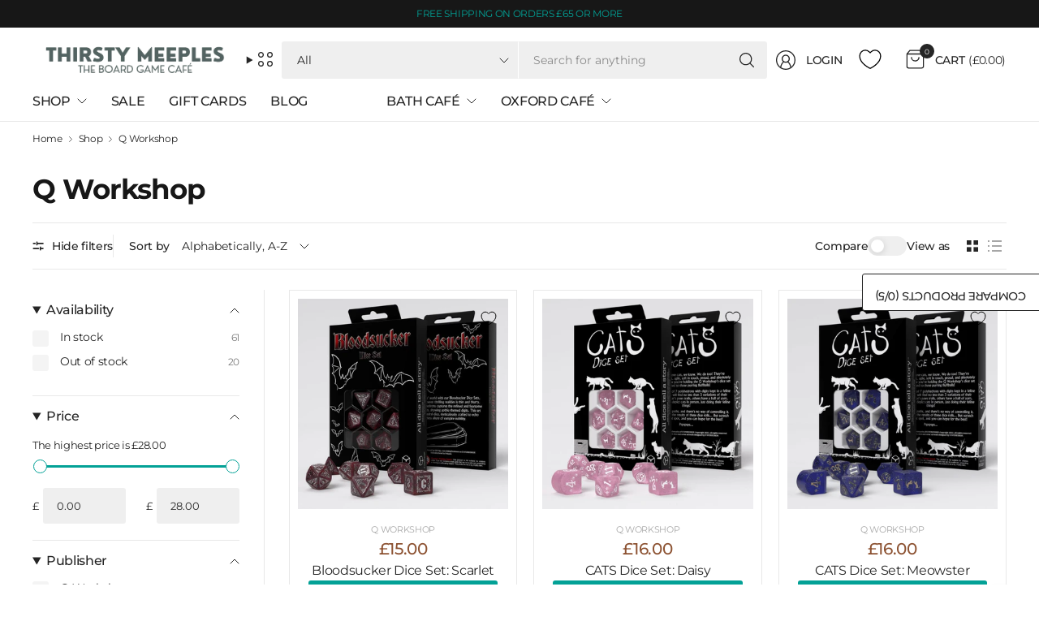

--- FILE ---
content_type: text/html; charset=utf-8
request_url: https://thirstymeeples.co.uk/collections/vendors?q=Q%20Workshop
body_size: 75483
content:















<!doctype html><html class="no-js" lang="en" dir="ltr">
<head>
	<meta charset="utf-8">
	<meta http-equiv="X-UA-Compatible" content="IE=edge,chrome=1">
	<meta name="viewport" content="width=device-width, initial-scale=1, maximum-scale=5, viewport-fit=cover">
	<meta name="theme-color" content="#ffffff">
	<link rel="canonical" href="https://thirstymeeples.co.uk/collections/vendors?q=q+workshop">
	<link rel="preconnect" href="https://cdn.shopify.com" crossorigin>
	<link href="//thirstymeeples.co.uk/cdn/shop/t/72/assets/app.css?v=65563557496488587211763739148" as="style" rel="preload">

<link href="//thirstymeeples.co.uk/cdn/shop/t/72/assets/vendor.js?v=41477546860483910021763739150" as="script" rel="preload">
<link href="//thirstymeeples.co.uk/cdn/shop/t/72/assets/app.js?v=42222119013632461731763739148" as="script" rel="preload">


<script>
window.lazySizesConfig = window.lazySizesConfig || {};
window.lazySizesConfig.expand = 250;
window.lazySizesConfig.loadMode = 1;
window.lazySizesConfig.loadHidden = false;
</script>


	<link rel="icon" type="image/png" href="//thirstymeeples.co.uk/cdn/shop/files/ThirstyMeeples-Logo-2015-Orange_Small_441ba482-2047-4394-9769-926637bce268.png?crop=center&height=32&v=1746437694&width=32">

	<title>
	Q Workshop &ndash; Thirsty Meeples
	</title>

	
<link rel="preconnect" href="https://fonts.shopifycdn.com" crossorigin>

<meta property="og:site_name" content="Thirsty Meeples">
<meta property="og:url" content="https://thirstymeeples.co.uk/collections/vendors?q=q+workshop">
<meta property="og:title" content="Q Workshop">
<meta property="og:type" content="product.group">
<meta property="og:description" content="Thirsty Meeples"><meta name="twitter:card" content="summary_large_image">
<meta name="twitter:title" content="Q Workshop">
<meta name="twitter:description" content="Thirsty Meeples">


	<link href="//thirstymeeples.co.uk/cdn/shop/t/72/assets/app.css?v=65563557496488587211763739148" rel="stylesheet" type="text/css" media="all" />

	

	<style data-shopify>
	@font-face {
  font-family: Montserrat;
  font-weight: 400;
  font-style: normal;
  font-display: swap;
  src: url("//thirstymeeples.co.uk/cdn/fonts/montserrat/montserrat_n4.81949fa0ac9fd2021e16436151e8eaa539321637.woff2") format("woff2"),
       url("//thirstymeeples.co.uk/cdn/fonts/montserrat/montserrat_n4.a6c632ca7b62da89c3594789ba828388aac693fe.woff") format("woff");
}

@font-face {
  font-family: Montserrat;
  font-weight: 500;
  font-style: normal;
  font-display: swap;
  src: url("//thirstymeeples.co.uk/cdn/fonts/montserrat/montserrat_n5.07ef3781d9c78c8b93c98419da7ad4fbeebb6635.woff2") format("woff2"),
       url("//thirstymeeples.co.uk/cdn/fonts/montserrat/montserrat_n5.adf9b4bd8b0e4f55a0b203cdd84512667e0d5e4d.woff") format("woff");
}

@font-face {
  font-family: Montserrat;
  font-weight: 600;
  font-style: normal;
  font-display: swap;
  src: url("//thirstymeeples.co.uk/cdn/fonts/montserrat/montserrat_n6.1326b3e84230700ef15b3a29fb520639977513e0.woff2") format("woff2"),
       url("//thirstymeeples.co.uk/cdn/fonts/montserrat/montserrat_n6.652f051080eb14192330daceed8cd53dfdc5ead9.woff") format("woff");
}

@font-face {
  font-family: Montserrat;
  font-weight: 400;
  font-style: italic;
  font-display: swap;
  src: url("//thirstymeeples.co.uk/cdn/fonts/montserrat/montserrat_i4.5a4ea298b4789e064f62a29aafc18d41f09ae59b.woff2") format("woff2"),
       url("//thirstymeeples.co.uk/cdn/fonts/montserrat/montserrat_i4.072b5869c5e0ed5b9d2021e4c2af132e16681ad2.woff") format("woff");
}

@font-face {
  font-family: Montserrat;
  font-weight: 600;
  font-style: italic;
  font-display: swap;
  src: url("//thirstymeeples.co.uk/cdn/fonts/montserrat/montserrat_i6.e90155dd2f004112a61c0322d66d1f59dadfa84b.woff2") format("woff2"),
       url("//thirstymeeples.co.uk/cdn/fonts/montserrat/montserrat_i6.41470518d8e9d7f1bcdd29a447c2397e5393943f.woff") format("woff");
}

@font-face {
  font-family: Montserrat;
  font-weight: 700;
  font-style: normal;
  font-display: swap;
  src: url("//thirstymeeples.co.uk/cdn/fonts/montserrat/montserrat_n7.3c434e22befd5c18a6b4afadb1e3d77c128c7939.woff2") format("woff2"),
       url("//thirstymeeples.co.uk/cdn/fonts/montserrat/montserrat_n7.5d9fa6e2cae713c8fb539a9876489d86207fe957.woff") format("woff");
}


	h1,h2,h3,h4,h5,h6,
	.h1,.h2,.h3,.h4,.h5,.h6,
	.logolink.text-logo,
	.heading-font,
	.h1-large,
	.customer-addresses .my-address .address-index {
		font-style: normal;
		font-weight: 700;
		font-family: Montserrat, sans-serif;
	}
	body,
	.body-font,
	.thb-product-detail .product-title {
		font-style: normal;
		font-weight: 400;
		font-family: Montserrat, sans-serif;
	}
	:root {
		--mobile-swipe-width: 75vw;
		--grid-width: 1350px;
		--grid-width-row: 1430px;
		--font-body-scale: 1.0;
		--font-body-line-height-scale: 1.0;
		--font-body-letter-spacing: -0.02em;
		--font-body-medium-weight: 500;
    --font-body-bold-weight: 600;
		--font-announcement-scale: 1.0;
		--font-heading-scale: 1.0;
		--font-heading-line-height-scale: 1.0;
		--font-heading-letter-spacing: -0.03em;
		--font-navigation-scale: 1.0;
		--font-product-title-scale: 1.0;
		--font-product-title-line-height-scale: 1.0;
		--button-letter-spacing: -0.03em;
		--button-font-scale: 1.0;

		--button-border-radius: 3px;
		--textarea-border-radius: 3px;
		--general-border-radius: 3px;

		--bg-body: #ffffff;
		--bg-body-rgb: 255,255,255;
		--bg-body-darken: #f7f7f7;
		--payment-terms-background-color: #ffffff;
		--color-body: #252525;
		--color-body-rgb: 37,37,37;
		--color-border: rgba(var(--color-body-rgb),0.1);
		--color-heading: #171717;
		--color-heading-rgb: 23,23,23;
		--color-accent: #03a196;
		--color-accent-rgb: 3,161,150;
		--color-overlay: #616161;
		--color-overlay-rgb: 97,97,97;
		--solid-button-background: #03a196;
		--solid-button-background-hover: #027e75;

		--section-spacing-mobile: 15px;
		--section-spacing-desktop: 25px;

		--color-announcement-bar-text: #03a196;
		--color-announcement-bar-bg: #171717;

		--color-header-bg: #ffffff;
		--color-header-bg-rgb: 255,255,255;
		--color-header-text: #252525;
		--color-header-text-rgb: 37,37,37;
		--color-header-border: rgba(var(--color-header-text-rgb), 0.1);

		--color-price: #8D5333;
		--color-price-discounted: #6D6D6D;

		--shopify-accelerated-checkout-button-block-size: 46px;
		--shopify-accelerated-checkout-inline-alignment: center;
		--shopify-accelerated-checkout-skeleton-animation-duration: 0.25s;
		--shopify-accelerated-checkout-button-border-radius: 3px;--color-star: #03a196;--color-inventory-instock: #279A4B;--color-inventory-lowstock: #FB9E5B;--color-badge-sold-out: #ececec;
			--color-badge-sold-out-text: #939393;--color-badge-sale: #edc4c4;
			--color-badge-sale-text: #C33C3C;--color-badge-preorder: #f0f2ff;
			--color-badge-preorder-text: #3D5CFF;--color-footer-text: #03a196;
		--color-footer-text-rgb: 3,161,150;
		--color-footer-bg: #171717;
	}.badge.new-release{
				--color-badge: #f0f2ff;
				--color-badge-text: #3D5CFF;
			}
		
.badge.new{
				--color-badge: #f0f2ff;
				--color-badge-text: #3D5CFF;
			}
		

.badge.damaged-item{
				--color-badge: #f5b1b1;
				--color-badge-text: #D71C1C;
			}
		
</style>


	<script>
		window.theme = window.theme || {};
		theme = {
			settings: {
				money_with_currency_format:"£{{amount}}",
				cart_drawer:true,
				product_id: false,
			},
			routes: {
				root_url: '/',
				cart_url: '/cart',
				cart_add_url: '/cart/add',
				search_url: '/search',
				cart_change_url: '/cart/change',
				cart_update_url: '/cart/update',
				predictive_search_url: '/search/suggest',
			},
			variantStrings: {
        addToCart: `Add to cart`,
        soldOut: `Sold out`,
        unavailable: `Unavailable`,
        preOrder: `Pre-order`,
      },
			strings: {
				requiresTerms: `You must agree with the terms and conditions of sales to check out`,
				showMore: `Show more`,
				showLess: `Show less`,
				showFilters: `Show filters`,
				hideFilters: `Hide filters`,
				shippingEstimatorNoResults: `Sorry, we do not ship to your address.`,
				shippingEstimatorOneResult: `There is one shipping rate for your address:`,
				shippingEstimatorMultipleResults: `There are several shipping rates for your address:`,
				shippingEstimatorError: `One or more error occurred while retrieving shipping rates:`
			}
		};
	</script>
	
  <script>window.performance && window.performance.mark && window.performance.mark('shopify.content_for_header.start');</script><meta name="google-site-verification" content="MgNrLV2dYN1qqKvLnwsXFX7PlPcmd7_HJdUvegy5OFU">
<meta id="shopify-digital-wallet" name="shopify-digital-wallet" content="/20034581/digital_wallets/dialog">
<meta name="shopify-checkout-api-token" content="fba0ee3f7c89f681471092be54a1d4fb">
<meta id="in-context-paypal-metadata" data-shop-id="20034581" data-venmo-supported="false" data-environment="production" data-locale="en_US" data-paypal-v4="true" data-currency="GBP">
<script async="async" src="/checkouts/internal/preloads.js?locale=en-GB"></script>
<link rel="preconnect" href="https://shop.app" crossorigin="anonymous">
<script async="async" src="https://shop.app/checkouts/internal/preloads.js?locale=en-GB&shop_id=20034581" crossorigin="anonymous"></script>
<script id="apple-pay-shop-capabilities" type="application/json">{"shopId":20034581,"countryCode":"GB","currencyCode":"GBP","merchantCapabilities":["supports3DS"],"merchantId":"gid:\/\/shopify\/Shop\/20034581","merchantName":"Thirsty Meeples","requiredBillingContactFields":["postalAddress","email"],"requiredShippingContactFields":["postalAddress","email"],"shippingType":"shipping","supportedNetworks":["visa","maestro","masterCard","discover","elo"],"total":{"type":"pending","label":"Thirsty Meeples","amount":"1.00"},"shopifyPaymentsEnabled":true,"supportsSubscriptions":true}</script>
<script id="shopify-features" type="application/json">{"accessToken":"fba0ee3f7c89f681471092be54a1d4fb","betas":["rich-media-storefront-analytics"],"domain":"thirstymeeples.co.uk","predictiveSearch":true,"shopId":20034581,"locale":"en"}</script>
<script>var Shopify = Shopify || {};
Shopify.shop = "thirsty-meeples.myshopify.com";
Shopify.locale = "en";
Shopify.currency = {"active":"GBP","rate":"1.0"};
Shopify.country = "GB";
Shopify.theme = {"name":"Pinnacle v7","id":177749557624,"schema_name":"Pinnacle","schema_version":"7.0.0","theme_store_id":2852,"role":"main"};
Shopify.theme.handle = "null";
Shopify.theme.style = {"id":null,"handle":null};
Shopify.cdnHost = "thirstymeeples.co.uk/cdn";
Shopify.routes = Shopify.routes || {};
Shopify.routes.root = "/";</script>
<script type="module">!function(o){(o.Shopify=o.Shopify||{}).modules=!0}(window);</script>
<script>!function(o){function n(){var o=[];function n(){o.push(Array.prototype.slice.apply(arguments))}return n.q=o,n}var t=o.Shopify=o.Shopify||{};t.loadFeatures=n(),t.autoloadFeatures=n()}(window);</script>
<script>
  window.ShopifyPay = window.ShopifyPay || {};
  window.ShopifyPay.apiHost = "shop.app\/pay";
  window.ShopifyPay.redirectState = null;
</script>
<script id="shop-js-analytics" type="application/json">{"pageType":"collection"}</script>
<script defer="defer" async type="module" src="//thirstymeeples.co.uk/cdn/shopifycloud/shop-js/modules/v2/client.init-shop-cart-sync_IZsNAliE.en.esm.js"></script>
<script defer="defer" async type="module" src="//thirstymeeples.co.uk/cdn/shopifycloud/shop-js/modules/v2/chunk.common_0OUaOowp.esm.js"></script>
<script type="module">
  await import("//thirstymeeples.co.uk/cdn/shopifycloud/shop-js/modules/v2/client.init-shop-cart-sync_IZsNAliE.en.esm.js");
await import("//thirstymeeples.co.uk/cdn/shopifycloud/shop-js/modules/v2/chunk.common_0OUaOowp.esm.js");

  window.Shopify.SignInWithShop?.initShopCartSync?.({"fedCMEnabled":true,"windoidEnabled":true});

</script>
<script>
  window.Shopify = window.Shopify || {};
  if (!window.Shopify.featureAssets) window.Shopify.featureAssets = {};
  window.Shopify.featureAssets['shop-js'] = {"shop-cart-sync":["modules/v2/client.shop-cart-sync_DLOhI_0X.en.esm.js","modules/v2/chunk.common_0OUaOowp.esm.js"],"init-fed-cm":["modules/v2/client.init-fed-cm_C6YtU0w6.en.esm.js","modules/v2/chunk.common_0OUaOowp.esm.js"],"shop-button":["modules/v2/client.shop-button_BCMx7GTG.en.esm.js","modules/v2/chunk.common_0OUaOowp.esm.js"],"shop-cash-offers":["modules/v2/client.shop-cash-offers_BT26qb5j.en.esm.js","modules/v2/chunk.common_0OUaOowp.esm.js","modules/v2/chunk.modal_CGo_dVj3.esm.js"],"init-windoid":["modules/v2/client.init-windoid_B9PkRMql.en.esm.js","modules/v2/chunk.common_0OUaOowp.esm.js"],"init-shop-email-lookup-coordinator":["modules/v2/client.init-shop-email-lookup-coordinator_DZkqjsbU.en.esm.js","modules/v2/chunk.common_0OUaOowp.esm.js"],"shop-toast-manager":["modules/v2/client.shop-toast-manager_Di2EnuM7.en.esm.js","modules/v2/chunk.common_0OUaOowp.esm.js"],"shop-login-button":["modules/v2/client.shop-login-button_BtqW_SIO.en.esm.js","modules/v2/chunk.common_0OUaOowp.esm.js","modules/v2/chunk.modal_CGo_dVj3.esm.js"],"avatar":["modules/v2/client.avatar_BTnouDA3.en.esm.js"],"pay-button":["modules/v2/client.pay-button_CWa-C9R1.en.esm.js","modules/v2/chunk.common_0OUaOowp.esm.js"],"init-shop-cart-sync":["modules/v2/client.init-shop-cart-sync_IZsNAliE.en.esm.js","modules/v2/chunk.common_0OUaOowp.esm.js"],"init-customer-accounts":["modules/v2/client.init-customer-accounts_DenGwJTU.en.esm.js","modules/v2/client.shop-login-button_BtqW_SIO.en.esm.js","modules/v2/chunk.common_0OUaOowp.esm.js","modules/v2/chunk.modal_CGo_dVj3.esm.js"],"init-shop-for-new-customer-accounts":["modules/v2/client.init-shop-for-new-customer-accounts_JdHXxpS9.en.esm.js","modules/v2/client.shop-login-button_BtqW_SIO.en.esm.js","modules/v2/chunk.common_0OUaOowp.esm.js","modules/v2/chunk.modal_CGo_dVj3.esm.js"],"init-customer-accounts-sign-up":["modules/v2/client.init-customer-accounts-sign-up_D6__K_p8.en.esm.js","modules/v2/client.shop-login-button_BtqW_SIO.en.esm.js","modules/v2/chunk.common_0OUaOowp.esm.js","modules/v2/chunk.modal_CGo_dVj3.esm.js"],"checkout-modal":["modules/v2/client.checkout-modal_C_ZQDY6s.en.esm.js","modules/v2/chunk.common_0OUaOowp.esm.js","modules/v2/chunk.modal_CGo_dVj3.esm.js"],"shop-follow-button":["modules/v2/client.shop-follow-button_XetIsj8l.en.esm.js","modules/v2/chunk.common_0OUaOowp.esm.js","modules/v2/chunk.modal_CGo_dVj3.esm.js"],"lead-capture":["modules/v2/client.lead-capture_DvA72MRN.en.esm.js","modules/v2/chunk.common_0OUaOowp.esm.js","modules/v2/chunk.modal_CGo_dVj3.esm.js"],"shop-login":["modules/v2/client.shop-login_ClXNxyh6.en.esm.js","modules/v2/chunk.common_0OUaOowp.esm.js","modules/v2/chunk.modal_CGo_dVj3.esm.js"],"payment-terms":["modules/v2/client.payment-terms_CNlwjfZz.en.esm.js","modules/v2/chunk.common_0OUaOowp.esm.js","modules/v2/chunk.modal_CGo_dVj3.esm.js"]};
</script>
<script>(function() {
  var isLoaded = false;
  function asyncLoad() {
    if (isLoaded) return;
    isLoaded = true;
    var urls = ["https:\/\/js.smile.io\/v1\/smile-shopify.js?shop=thirsty-meeples.myshopify.com","https:\/\/www.paypal.com\/tagmanager\/pptm.js?id=46735cf6-617e-490d-a309-0d115915c876\u0026shop=thirsty-meeples.myshopify.com","https:\/\/na.shgcdn3.com\/pixel-collector.js?shop=thirsty-meeples.myshopify.com"];
    for (var i = 0; i < urls.length; i++) {
      var s = document.createElement('script');
      s.type = 'text/javascript';
      s.async = true;
      s.src = urls[i];
      var x = document.getElementsByTagName('script')[0];
      x.parentNode.insertBefore(s, x);
    }
  };
  if(window.attachEvent) {
    window.attachEvent('onload', asyncLoad);
  } else {
    window.addEventListener('load', asyncLoad, false);
  }
})();</script>
<script id="__st">var __st={"a":20034581,"offset":0,"reqid":"9adc7002-d77f-457c-8931-ba84a34db12a-1768390417","pageurl":"thirstymeeples.co.uk\/collections\/vendors?q=Q%20Workshop","u":"be7ae1eebd3e","p":"vendors"};</script>
<script>window.ShopifyPaypalV4VisibilityTracking = true;</script>
<script id="captcha-bootstrap">!function(){'use strict';const t='contact',e='account',n='new_comment',o=[[t,t],['blogs',n],['comments',n],[t,'customer']],c=[[e,'customer_login'],[e,'guest_login'],[e,'recover_customer_password'],[e,'create_customer']],r=t=>t.map((([t,e])=>`form[action*='/${t}']:not([data-nocaptcha='true']) input[name='form_type'][value='${e}']`)).join(','),a=t=>()=>t?[...document.querySelectorAll(t)].map((t=>t.form)):[];function s(){const t=[...o],e=r(t);return a(e)}const i='password',u='form_key',d=['recaptcha-v3-token','g-recaptcha-response','h-captcha-response',i],f=()=>{try{return window.sessionStorage}catch{return}},m='__shopify_v',_=t=>t.elements[u];function p(t,e,n=!1){try{const o=window.sessionStorage,c=JSON.parse(o.getItem(e)),{data:r}=function(t){const{data:e,action:n}=t;return t[m]||n?{data:e,action:n}:{data:t,action:n}}(c);for(const[e,n]of Object.entries(r))t.elements[e]&&(t.elements[e].value=n);n&&o.removeItem(e)}catch(o){console.error('form repopulation failed',{error:o})}}const l='form_type',E='cptcha';function T(t){t.dataset[E]=!0}const w=window,h=w.document,L='Shopify',v='ce_forms',y='captcha';let A=!1;((t,e)=>{const n=(g='f06e6c50-85a8-45c8-87d0-21a2b65856fe',I='https://cdn.shopify.com/shopifycloud/storefront-forms-hcaptcha/ce_storefront_forms_captcha_hcaptcha.v1.5.2.iife.js',D={infoText:'Protected by hCaptcha',privacyText:'Privacy',termsText:'Terms'},(t,e,n)=>{const o=w[L][v],c=o.bindForm;if(c)return c(t,g,e,D).then(n);var r;o.q.push([[t,g,e,D],n]),r=I,A||(h.body.append(Object.assign(h.createElement('script'),{id:'captcha-provider',async:!0,src:r})),A=!0)});var g,I,D;w[L]=w[L]||{},w[L][v]=w[L][v]||{},w[L][v].q=[],w[L][y]=w[L][y]||{},w[L][y].protect=function(t,e){n(t,void 0,e),T(t)},Object.freeze(w[L][y]),function(t,e,n,w,h,L){const[v,y,A,g]=function(t,e,n){const i=e?o:[],u=t?c:[],d=[...i,...u],f=r(d),m=r(i),_=r(d.filter((([t,e])=>n.includes(e))));return[a(f),a(m),a(_),s()]}(w,h,L),I=t=>{const e=t.target;return e instanceof HTMLFormElement?e:e&&e.form},D=t=>v().includes(t);t.addEventListener('submit',(t=>{const e=I(t);if(!e)return;const n=D(e)&&!e.dataset.hcaptchaBound&&!e.dataset.recaptchaBound,o=_(e),c=g().includes(e)&&(!o||!o.value);(n||c)&&t.preventDefault(),c&&!n&&(function(t){try{if(!f())return;!function(t){const e=f();if(!e)return;const n=_(t);if(!n)return;const o=n.value;o&&e.removeItem(o)}(t);const e=Array.from(Array(32),(()=>Math.random().toString(36)[2])).join('');!function(t,e){_(t)||t.append(Object.assign(document.createElement('input'),{type:'hidden',name:u})),t.elements[u].value=e}(t,e),function(t,e){const n=f();if(!n)return;const o=[...t.querySelectorAll(`input[type='${i}']`)].map((({name:t})=>t)),c=[...d,...o],r={};for(const[a,s]of new FormData(t).entries())c.includes(a)||(r[a]=s);n.setItem(e,JSON.stringify({[m]:1,action:t.action,data:r}))}(t,e)}catch(e){console.error('failed to persist form',e)}}(e),e.submit())}));const S=(t,e)=>{t&&!t.dataset[E]&&(n(t,e.some((e=>e===t))),T(t))};for(const o of['focusin','change'])t.addEventListener(o,(t=>{const e=I(t);D(e)&&S(e,y())}));const B=e.get('form_key'),M=e.get(l),P=B&&M;t.addEventListener('DOMContentLoaded',(()=>{const t=y();if(P)for(const e of t)e.elements[l].value===M&&p(e,B);[...new Set([...A(),...v().filter((t=>'true'===t.dataset.shopifyCaptcha))])].forEach((e=>S(e,t)))}))}(h,new URLSearchParams(w.location.search),n,t,e,['guest_login'])})(!1,!0)}();</script>
<script integrity="sha256-4kQ18oKyAcykRKYeNunJcIwy7WH5gtpwJnB7kiuLZ1E=" data-source-attribution="shopify.loadfeatures" defer="defer" src="//thirstymeeples.co.uk/cdn/shopifycloud/storefront/assets/storefront/load_feature-a0a9edcb.js" crossorigin="anonymous"></script>
<script crossorigin="anonymous" defer="defer" src="//thirstymeeples.co.uk/cdn/shopifycloud/storefront/assets/shopify_pay/storefront-65b4c6d7.js?v=20250812"></script>
<script data-source-attribution="shopify.dynamic_checkout.dynamic.init">var Shopify=Shopify||{};Shopify.PaymentButton=Shopify.PaymentButton||{isStorefrontPortableWallets:!0,init:function(){window.Shopify.PaymentButton.init=function(){};var t=document.createElement("script");t.src="https://thirstymeeples.co.uk/cdn/shopifycloud/portable-wallets/latest/portable-wallets.en.js",t.type="module",document.head.appendChild(t)}};
</script>
<script data-source-attribution="shopify.dynamic_checkout.buyer_consent">
  function portableWalletsHideBuyerConsent(e){var t=document.getElementById("shopify-buyer-consent"),n=document.getElementById("shopify-subscription-policy-button");t&&n&&(t.classList.add("hidden"),t.setAttribute("aria-hidden","true"),n.removeEventListener("click",e))}function portableWalletsShowBuyerConsent(e){var t=document.getElementById("shopify-buyer-consent"),n=document.getElementById("shopify-subscription-policy-button");t&&n&&(t.classList.remove("hidden"),t.removeAttribute("aria-hidden"),n.addEventListener("click",e))}window.Shopify?.PaymentButton&&(window.Shopify.PaymentButton.hideBuyerConsent=portableWalletsHideBuyerConsent,window.Shopify.PaymentButton.showBuyerConsent=portableWalletsShowBuyerConsent);
</script>
<script data-source-attribution="shopify.dynamic_checkout.cart.bootstrap">document.addEventListener("DOMContentLoaded",(function(){function t(){return document.querySelector("shopify-accelerated-checkout-cart, shopify-accelerated-checkout")}if(t())Shopify.PaymentButton.init();else{new MutationObserver((function(e,n){t()&&(Shopify.PaymentButton.init(),n.disconnect())})).observe(document.body,{childList:!0,subtree:!0})}}));
</script>
<link id="shopify-accelerated-checkout-styles" rel="stylesheet" media="screen" href="https://thirstymeeples.co.uk/cdn/shopifycloud/portable-wallets/latest/accelerated-checkout-backwards-compat.css" crossorigin="anonymous">
<style id="shopify-accelerated-checkout-cart">
        #shopify-buyer-consent {
  margin-top: 1em;
  display: inline-block;
  width: 100%;
}

#shopify-buyer-consent.hidden {
  display: none;
}

#shopify-subscription-policy-button {
  background: none;
  border: none;
  padding: 0;
  text-decoration: underline;
  font-size: inherit;
  cursor: pointer;
}

#shopify-subscription-policy-button::before {
  box-shadow: none;
}

      </style>

<script>window.performance && window.performance.mark && window.performance.mark('shopify.content_for_header.end');</script>
  





  <script type="text/javascript">
    
      window.__shgMoneyFormat = window.__shgMoneyFormat || {"GBP":{"currency":"GBP","currency_symbol":"£","currency_symbol_location":"left","decimal_places":2,"decimal_separator":".","thousands_separator":","}};
    
    window.__shgCurrentCurrencyCode = window.__shgCurrentCurrencyCode || {
      currency: "GBP",
      currency_symbol: "£",
      decimal_separator: ".",
      thousands_separator: ",",
      decimal_places: 2,
      currency_symbol_location: "left"
    };
  </script>


 <!-- Header hook for plugins -->

	<script>document.documentElement.className = document.documentElement.className.replace('no-js', 'js');</script>
	

  

<script type="text/javascript">
  
    window.SHG_CUSTOMER = null;
  
</script>







<!-- BEGIN app block: shopify://apps/judge-me-reviews/blocks/judgeme_core/61ccd3b1-a9f2-4160-9fe9-4fec8413e5d8 --><!-- Start of Judge.me Core -->






<link rel="dns-prefetch" href="https://cdnwidget.judge.me">
<link rel="dns-prefetch" href="https://cdn.judge.me">
<link rel="dns-prefetch" href="https://cdn1.judge.me">
<link rel="dns-prefetch" href="https://api.judge.me">

<script data-cfasync='false' class='jdgm-settings-script'>window.jdgmSettings={"pagination":5,"disable_web_reviews":true,"badge_no_review_text":"No reviews","badge_n_reviews_text":"{{ n }} review/reviews","hide_badge_preview_if_no_reviews":true,"badge_hide_text":false,"enforce_center_preview_badge":false,"widget_title":"Customer Reviews","widget_open_form_text":"Write a review","widget_close_form_text":"Cancel review","widget_refresh_page_text":"Refresh page","widget_summary_text":"Based on {{ number_of_reviews }} review/reviews","widget_no_review_text":"Be the first to write a review","widget_name_field_text":"Display name","widget_verified_name_field_text":"Verified Name (public)","widget_name_placeholder_text":"Display name","widget_required_field_error_text":"This field is required.","widget_email_field_text":"Email address","widget_verified_email_field_text":"Verified Email (private, can not be edited)","widget_email_placeholder_text":"Your email address","widget_email_field_error_text":"Please enter a valid email address.","widget_rating_field_text":"Rating","widget_review_title_field_text":"Review Title","widget_review_title_placeholder_text":"Give your review a title","widget_review_body_field_text":"Review content","widget_review_body_placeholder_text":"Start writing here...","widget_pictures_field_text":"Picture/Video (optional)","widget_submit_review_text":"Submit Review","widget_submit_verified_review_text":"Submit Verified Review","widget_submit_success_msg_with_auto_publish":"Thank you! Please refresh the page in a few moments to see your review. You can remove or edit your review by logging into \u003ca href='https://judge.me/login' target='_blank' rel='nofollow noopener'\u003eJudge.me\u003c/a\u003e","widget_submit_success_msg_no_auto_publish":"Thank you! Your review will be published as soon as it is approved by the shop admin. You can remove or edit your review by logging into \u003ca href='https://judge.me/login' target='_blank' rel='nofollow noopener'\u003eJudge.me\u003c/a\u003e","widget_show_default_reviews_out_of_total_text":"Showing {{ n_reviews_shown }} out of {{ n_reviews }} reviews.","widget_show_all_link_text":"Show all","widget_show_less_link_text":"Show less","widget_author_said_text":"{{ reviewer_name }} said:","widget_days_text":"{{ n }} days ago","widget_weeks_text":"{{ n }} week/weeks ago","widget_months_text":"{{ n }} month/months ago","widget_years_text":"{{ n }} year/years ago","widget_yesterday_text":"Yesterday","widget_today_text":"Today","widget_replied_text":"\u003e\u003e {{ shop_name }} replied:","widget_read_more_text":"Read more","widget_reviewer_name_as_initial":"","widget_rating_filter_color":"#fbcd0a","widget_rating_filter_see_all_text":"See all reviews","widget_sorting_most_recent_text":"Most Recent","widget_sorting_highest_rating_text":"Highest Rating","widget_sorting_lowest_rating_text":"Lowest Rating","widget_sorting_with_pictures_text":"Only Pictures","widget_sorting_most_helpful_text":"Most Helpful","widget_open_question_form_text":"Ask a question","widget_reviews_subtab_text":"Reviews","widget_questions_subtab_text":"Questions","widget_question_label_text":"Question","widget_answer_label_text":"Answer","widget_question_placeholder_text":"Write your question here","widget_submit_question_text":"Submit Question","widget_question_submit_success_text":"Thank you for your question! We will notify you once it gets answered.","verified_badge_text":"Verified","verified_badge_bg_color":"","verified_badge_text_color":"","verified_badge_placement":"left-of-reviewer-name","widget_review_max_height":"","widget_hide_border":false,"widget_social_share":false,"widget_thumb":false,"widget_review_location_show":false,"widget_location_format":"full_country_name","all_reviews_include_out_of_store_products":true,"all_reviews_out_of_store_text":"(out of store)","all_reviews_pagination":100,"all_reviews_product_name_prefix_text":"about","enable_review_pictures":true,"enable_question_anwser":true,"widget_theme":"carousel","review_date_format":"dd/mm/yyyy","default_sort_method":"most-recent","widget_product_reviews_subtab_text":"Product Reviews","widget_shop_reviews_subtab_text":"Shop Reviews","widget_other_products_reviews_text":"Reviews for other products","widget_store_reviews_subtab_text":"Store reviews","widget_no_store_reviews_text":"This store hasn't received any reviews yet","widget_web_restriction_product_reviews_text":"This product hasn't received any reviews yet","widget_no_items_text":"No items found","widget_show_more_text":"Show more","widget_write_a_store_review_text":"Write a Store Review","widget_other_languages_heading":"Reviews in Other Languages","widget_translate_review_text":"Translate review to {{ language }}","widget_translating_review_text":"Translating...","widget_show_original_translation_text":"Show original ({{ language }})","widget_translate_review_failed_text":"Review couldn't be translated.","widget_translate_review_retry_text":"Retry","widget_translate_review_try_again_later_text":"Try again later","show_product_url_for_grouped_product":false,"widget_sorting_pictures_first_text":"Pictures First","show_pictures_on_all_rev_page_mobile":false,"show_pictures_on_all_rev_page_desktop":false,"floating_tab_hide_mobile_install_preference":false,"floating_tab_button_name":"★ Reviews","floating_tab_title":"Let customers speak for us","floating_tab_button_color":"","floating_tab_button_background_color":"","floating_tab_url":"","floating_tab_url_enabled":false,"floating_tab_tab_style":"text","all_reviews_text_badge_text":"Customers rate us {{ shop.metafields.judgeme.all_reviews_rating | round: 1 }}/5 based on {{ shop.metafields.judgeme.all_reviews_count }} reviews.","all_reviews_text_badge_text_branded_style":"{{ shop.metafields.judgeme.all_reviews_rating | round: 1 }} out of 5 stars based on {{ shop.metafields.judgeme.all_reviews_count }} reviews","is_all_reviews_text_badge_a_link":false,"show_stars_for_all_reviews_text_badge":false,"all_reviews_text_badge_url":"","all_reviews_text_style":"branded","all_reviews_text_color_style":"judgeme_brand_color","all_reviews_text_color":"#108474","all_reviews_text_show_jm_brand":true,"featured_carousel_show_header":true,"featured_carousel_title":"Players’ Picks: Top Reviews","testimonials_carousel_title":"Customers are saying","videos_carousel_title":"Real customer stories","cards_carousel_title":"Customers are saying","featured_carousel_count_text":"from {{ n }} reviews","featured_carousel_add_link_to_all_reviews_page":true,"featured_carousel_url":"","featured_carousel_show_images":true,"featured_carousel_autoslide_interval":5,"featured_carousel_arrows_on_the_sides":true,"featured_carousel_height":250,"featured_carousel_width":100,"featured_carousel_image_size":0,"featured_carousel_image_height":250,"featured_carousel_arrow_color":"#080808","verified_count_badge_style":"branded","verified_count_badge_orientation":"horizontal","verified_count_badge_color_style":"judgeme_brand_color","verified_count_badge_color":"#108474","is_verified_count_badge_a_link":false,"verified_count_badge_url":"","verified_count_badge_show_jm_brand":true,"widget_rating_preset_default":5,"widget_first_sub_tab":"product-reviews","widget_show_histogram":true,"widget_histogram_use_custom_color":false,"widget_pagination_use_custom_color":false,"widget_star_use_custom_color":false,"widget_verified_badge_use_custom_color":false,"widget_write_review_use_custom_color":false,"picture_reminder_submit_button":"Upload Pictures","enable_review_videos":false,"mute_video_by_default":false,"widget_sorting_videos_first_text":"Videos First","widget_review_pending_text":"Pending","featured_carousel_items_for_large_screen":3,"social_share_options_order":"Facebook,Twitter","remove_microdata_snippet":false,"disable_json_ld":false,"enable_json_ld_products":false,"preview_badge_show_question_text":false,"preview_badge_no_question_text":"No questions","preview_badge_n_question_text":"{{ number_of_questions }} question/questions","qa_badge_show_icon":false,"qa_badge_position":"same-row","remove_judgeme_branding":true,"widget_add_search_bar":false,"widget_search_bar_placeholder":"Search","widget_sorting_verified_only_text":"Verified only","featured_carousel_theme":"card","featured_carousel_show_rating":true,"featured_carousel_show_title":true,"featured_carousel_show_body":true,"featured_carousel_show_date":false,"featured_carousel_show_reviewer":true,"featured_carousel_show_product":true,"featured_carousel_header_background_color":"#108474","featured_carousel_header_text_color":"#ffffff","featured_carousel_name_product_separator":"reviewed","featured_carousel_full_star_background":"#108474","featured_carousel_empty_star_background":"#dadada","featured_carousel_vertical_theme_background":"#f9fafb","featured_carousel_verified_badge_enable":false,"featured_carousel_verified_badge_color":"#108474","featured_carousel_border_style":"round","featured_carousel_review_line_length_limit":3,"featured_carousel_more_reviews_button_text":"Read more reviews","featured_carousel_view_product_button_text":"View product","all_reviews_page_load_reviews_on":"scroll","all_reviews_page_load_more_text":"Load More Reviews","disable_fb_tab_reviews":false,"enable_ajax_cdn_cache":false,"widget_advanced_speed_features":5,"widget_public_name_text":"displayed publicly like","default_reviewer_name":"John Smith","default_reviewer_name_has_non_latin":true,"widget_reviewer_anonymous":"Anonymous","medals_widget_title":"Judge.me Review Medals","medals_widget_background_color":"#f9fafb","medals_widget_position":"footer_all_pages","medals_widget_border_color":"#f9fafb","medals_widget_verified_text_position":"left","medals_widget_use_monochromatic_version":false,"medals_widget_elements_color":"#108474","show_reviewer_avatar":true,"widget_invalid_yt_video_url_error_text":"Not a YouTube video URL","widget_max_length_field_error_text":"Please enter no more than {0} characters.","widget_show_country_flag":false,"widget_show_collected_via_shop_app":true,"widget_verified_by_shop_badge_style":"light","widget_verified_by_shop_text":"Verified by Shop","widget_show_photo_gallery":false,"widget_load_with_code_splitting":true,"widget_ugc_install_preference":false,"widget_ugc_title":"Made by us, Shared by you","widget_ugc_subtitle":"Tag us to see your picture featured in our page","widget_ugc_arrows_color":"#ffffff","widget_ugc_primary_button_text":"Buy Now","widget_ugc_primary_button_background_color":"#108474","widget_ugc_primary_button_text_color":"#ffffff","widget_ugc_primary_button_border_width":"0","widget_ugc_primary_button_border_style":"none","widget_ugc_primary_button_border_color":"#108474","widget_ugc_primary_button_border_radius":"25","widget_ugc_secondary_button_text":"Load More","widget_ugc_secondary_button_background_color":"#ffffff","widget_ugc_secondary_button_text_color":"#108474","widget_ugc_secondary_button_border_width":"2","widget_ugc_secondary_button_border_style":"solid","widget_ugc_secondary_button_border_color":"#108474","widget_ugc_secondary_button_border_radius":"25","widget_ugc_reviews_button_text":"View Reviews","widget_ugc_reviews_button_background_color":"#ffffff","widget_ugc_reviews_button_text_color":"#108474","widget_ugc_reviews_button_border_width":"2","widget_ugc_reviews_button_border_style":"solid","widget_ugc_reviews_button_border_color":"#108474","widget_ugc_reviews_button_border_radius":"25","widget_ugc_reviews_button_link_to":"judgeme-reviews-page","widget_ugc_show_post_date":true,"widget_ugc_max_width":"800","widget_rating_metafield_value_type":true,"widget_primary_color":"#108474","widget_enable_secondary_color":false,"widget_secondary_color":"#edf5f5","widget_summary_average_rating_text":"{{ average_rating }} out of 5","widget_media_grid_title":"Customer photos \u0026 videos","widget_media_grid_see_more_text":"See more","widget_round_style":false,"widget_show_product_medals":false,"widget_verified_by_judgeme_text":"Verified by Judge.me","widget_show_store_medals":true,"widget_verified_by_judgeme_text_in_store_medals":"Verified by Judge.me","widget_media_field_exceed_quantity_message":"Sorry, we can only accept {{ max_media }} for one review.","widget_media_field_exceed_limit_message":"{{ file_name }} is too large, please select a {{ media_type }} less than {{ size_limit }}MB.","widget_review_submitted_text":"Review Submitted!","widget_question_submitted_text":"Question Submitted!","widget_close_form_text_question":"Cancel","widget_write_your_answer_here_text":"Write your answer here","widget_enabled_branded_link":true,"widget_show_collected_by_judgeme":false,"widget_reviewer_name_color":"","widget_write_review_text_color":"","widget_write_review_bg_color":"","widget_collected_by_judgeme_text":"collected by Judge.me","widget_pagination_type":"standard","widget_load_more_text":"Load More","widget_load_more_color":"#108474","widget_full_review_text":"Full Review","widget_read_more_reviews_text":"Read More Reviews","widget_read_questions_text":"Read Questions","widget_questions_and_answers_text":"Questions \u0026 Answers","widget_verified_by_text":"Verified by","widget_verified_text":"Verified","widget_number_of_reviews_text":"{{ number_of_reviews }} reviews","widget_back_button_text":"Back","widget_next_button_text":"Next","widget_custom_forms_filter_button":"Filters","custom_forms_style":"horizontal","widget_show_review_information":false,"how_reviews_are_collected":"How reviews are collected?","widget_show_review_keywords":false,"widget_gdpr_statement":"How we use your data: We'll only contact you about the review you left, and only if necessary. By submitting your review, you agree to Judge.me's \u003ca href='https://judge.me/terms' target='_blank' rel='nofollow noopener'\u003eterms\u003c/a\u003e, \u003ca href='https://judge.me/privacy' target='_blank' rel='nofollow noopener'\u003eprivacy\u003c/a\u003e and \u003ca href='https://judge.me/content-policy' target='_blank' rel='nofollow noopener'\u003econtent\u003c/a\u003e policies.","widget_multilingual_sorting_enabled":false,"widget_translate_review_content_enabled":false,"widget_translate_review_content_method":"manual","popup_widget_review_selection":"automatically_with_pictures","popup_widget_round_border_style":true,"popup_widget_show_title":true,"popup_widget_show_body":true,"popup_widget_show_reviewer":false,"popup_widget_show_product":true,"popup_widget_show_pictures":true,"popup_widget_use_review_picture":true,"popup_widget_show_on_home_page":true,"popup_widget_show_on_product_page":true,"popup_widget_show_on_collection_page":true,"popup_widget_show_on_cart_page":true,"popup_widget_position":"bottom_left","popup_widget_first_review_delay":5,"popup_widget_duration":5,"popup_widget_interval":5,"popup_widget_review_count":5,"popup_widget_hide_on_mobile":true,"review_snippet_widget_round_border_style":true,"review_snippet_widget_card_color":"#FFFFFF","review_snippet_widget_slider_arrows_background_color":"#FFFFFF","review_snippet_widget_slider_arrows_color":"#000000","review_snippet_widget_star_color":"#108474","show_product_variant":false,"all_reviews_product_variant_label_text":"Variant: ","widget_show_verified_branding":false,"widget_ai_summary_title":"Customers say","widget_ai_summary_disclaimer":"AI-powered review summary based on recent customer reviews","widget_show_ai_summary":false,"widget_show_ai_summary_bg":false,"widget_show_review_title_input":true,"redirect_reviewers_invited_via_email":"external_form","request_store_review_after_product_review":false,"request_review_other_products_in_order":false,"review_form_color_scheme":"default","review_form_corner_style":"square","review_form_star_color":{},"review_form_text_color":"#333333","review_form_background_color":"#ffffff","review_form_field_background_color":"#fafafa","review_form_button_color":{},"review_form_button_text_color":"#ffffff","review_form_modal_overlay_color":"#000000","review_content_screen_title_text":"How would you rate this product?","review_content_introduction_text":"We would love it if you would share a bit about your experience.","store_review_form_title_text":"How would you rate this store?","store_review_form_introduction_text":"We would love it if you would share a bit about your experience.","show_review_guidance_text":true,"one_star_review_guidance_text":"Poor","five_star_review_guidance_text":"Great","customer_information_screen_title_text":"About you","customer_information_introduction_text":"Please tell us more about you.","custom_questions_screen_title_text":"Your experience in more detail","custom_questions_introduction_text":"Here are a few questions to help us understand more about your experience.","review_submitted_screen_title_text":"Thanks for your review!","review_submitted_screen_thank_you_text":"We are processing it and it will appear on the store soon.","review_submitted_screen_email_verification_text":"Please confirm your email by clicking the link we just sent you. This helps us keep reviews authentic.","review_submitted_request_store_review_text":"Would you like to share your experience of shopping with us?","review_submitted_review_other_products_text":"Would you like to review these products?","store_review_screen_title_text":"Would you like to share your experience of shopping with us?","store_review_introduction_text":"We value your feedback and use it to improve. Please share any thoughts or suggestions you have.","reviewer_media_screen_title_picture_text":"Share a picture","reviewer_media_introduction_picture_text":"Upload a photo to support your review.","reviewer_media_screen_title_video_text":"Share a video","reviewer_media_introduction_video_text":"Upload a video to support your review.","reviewer_media_screen_title_picture_or_video_text":"Share a picture or video","reviewer_media_introduction_picture_or_video_text":"Upload a photo or video to support your review.","reviewer_media_youtube_url_text":"Paste your Youtube URL here","advanced_settings_next_step_button_text":"Next","advanced_settings_close_review_button_text":"Close","modal_write_review_flow":false,"write_review_flow_required_text":"Required","write_review_flow_privacy_message_text":"We respect your privacy.","write_review_flow_anonymous_text":"Post review as anonymous","write_review_flow_visibility_text":"This won't be visible to other customers.","write_review_flow_multiple_selection_help_text":"Select as many as you like","write_review_flow_single_selection_help_text":"Select one option","write_review_flow_required_field_error_text":"This field is required","write_review_flow_invalid_email_error_text":"Please enter a valid email address","write_review_flow_max_length_error_text":"Max. {{ max_length }} characters.","write_review_flow_media_upload_text":"\u003cb\u003eClick to upload\u003c/b\u003e or drag and drop","write_review_flow_gdpr_statement":"We'll only contact you about your review if necessary. By submitting your review, you agree to our \u003ca href='https://judge.me/terms' target='_blank' rel='nofollow noopener'\u003eterms and conditions\u003c/a\u003e and \u003ca href='https://judge.me/privacy' target='_blank' rel='nofollow noopener'\u003eprivacy policy\u003c/a\u003e.","rating_only_reviews_enabled":false,"show_negative_reviews_help_screen":false,"new_review_flow_help_screen_rating_threshold":3,"negative_review_resolution_screen_title_text":"Tell us more","negative_review_resolution_text":"Your experience matters to us. If there were issues with your purchase, we're here to help. Feel free to reach out to us, we'd love the opportunity to make things right.","negative_review_resolution_button_text":"Contact us","negative_review_resolution_proceed_with_review_text":"Leave a review","negative_review_resolution_subject":"Issue with purchase from {{ shop_name }}.{{ order_name }}","preview_badge_collection_page_install_status":false,"widget_review_custom_css":"","preview_badge_custom_css":"","preview_badge_stars_count":"5-stars","featured_carousel_custom_css":"","floating_tab_custom_css":"","all_reviews_widget_custom_css":"","medals_widget_custom_css":"","verified_badge_custom_css":"","all_reviews_text_custom_css":"","transparency_badges_collected_via_store_invite":false,"transparency_badges_from_another_provider":false,"transparency_badges_collected_from_store_visitor":false,"transparency_badges_collected_by_verified_review_provider":false,"transparency_badges_earned_reward":false,"transparency_badges_collected_via_store_invite_text":"Review collected via store invitation","transparency_badges_from_another_provider_text":"Review collected from another provider","transparency_badges_collected_from_store_visitor_text":"Review collected from a store visitor","transparency_badges_written_in_google_text":"Review written in Google","transparency_badges_written_in_etsy_text":"Review written in Etsy","transparency_badges_written_in_shop_app_text":"Review written in Shop App","transparency_badges_earned_reward_text":"Review earned a reward for future purchase","product_review_widget_per_page":10,"widget_store_review_label_text":"Review about the store","checkout_comment_extension_title_on_product_page":"Customer Comments","checkout_comment_extension_num_latest_comment_show":5,"checkout_comment_extension_format":"name_and_timestamp","checkout_comment_customer_name":"last_initial","checkout_comment_comment_notification":true,"preview_badge_collection_page_install_preference":false,"preview_badge_home_page_install_preference":false,"preview_badge_product_page_install_preference":false,"review_widget_install_preference":"","review_carousel_install_preference":false,"floating_reviews_tab_install_preference":"none","verified_reviews_count_badge_install_preference":false,"all_reviews_text_install_preference":false,"review_widget_best_location":false,"judgeme_medals_install_preference":false,"review_widget_revamp_enabled":false,"review_widget_qna_enabled":false,"review_widget_header_theme":"minimal","review_widget_widget_title_enabled":true,"review_widget_header_text_size":"medium","review_widget_header_text_weight":"regular","review_widget_average_rating_style":"compact","review_widget_bar_chart_enabled":true,"review_widget_bar_chart_type":"numbers","review_widget_bar_chart_style":"standard","review_widget_expanded_media_gallery_enabled":false,"review_widget_reviews_section_theme":"standard","review_widget_image_style":"thumbnails","review_widget_review_image_ratio":"square","review_widget_stars_size":"medium","review_widget_verified_badge":"standard_text","review_widget_review_title_text_size":"medium","review_widget_review_text_size":"medium","review_widget_review_text_length":"medium","review_widget_number_of_columns_desktop":3,"review_widget_carousel_transition_speed":5,"review_widget_custom_questions_answers_display":"always","review_widget_button_text_color":"#FFFFFF","review_widget_text_color":"#000000","review_widget_lighter_text_color":"#7B7B7B","review_widget_corner_styling":"soft","review_widget_review_word_singular":"review","review_widget_review_word_plural":"reviews","review_widget_voting_label":"Helpful?","review_widget_shop_reply_label":"Reply from {{ shop_name }}:","review_widget_filters_title":"Filters","qna_widget_question_word_singular":"Question","qna_widget_question_word_plural":"Questions","qna_widget_answer_reply_label":"Answer from {{ answerer_name }}:","qna_content_screen_title_text":"Ask a question about this product","qna_widget_question_required_field_error_text":"Please enter your question.","qna_widget_flow_gdpr_statement":"We'll only contact you about your question if necessary. By submitting your question, you agree to our \u003ca href='https://judge.me/terms' target='_blank' rel='nofollow noopener'\u003eterms and conditions\u003c/a\u003e and \u003ca href='https://judge.me/privacy' target='_blank' rel='nofollow noopener'\u003eprivacy policy\u003c/a\u003e.","qna_widget_question_submitted_text":"Thanks for your question!","qna_widget_close_form_text_question":"Close","qna_widget_question_submit_success_text":"We’ll notify you by email when your question is answered.","all_reviews_widget_v2025_enabled":false,"all_reviews_widget_v2025_header_theme":"default","all_reviews_widget_v2025_widget_title_enabled":true,"all_reviews_widget_v2025_header_text_size":"medium","all_reviews_widget_v2025_header_text_weight":"regular","all_reviews_widget_v2025_average_rating_style":"compact","all_reviews_widget_v2025_bar_chart_enabled":true,"all_reviews_widget_v2025_bar_chart_type":"numbers","all_reviews_widget_v2025_bar_chart_style":"standard","all_reviews_widget_v2025_expanded_media_gallery_enabled":false,"all_reviews_widget_v2025_show_store_medals":true,"all_reviews_widget_v2025_show_photo_gallery":true,"all_reviews_widget_v2025_show_review_keywords":false,"all_reviews_widget_v2025_show_ai_summary":false,"all_reviews_widget_v2025_show_ai_summary_bg":false,"all_reviews_widget_v2025_add_search_bar":false,"all_reviews_widget_v2025_default_sort_method":"most-recent","all_reviews_widget_v2025_reviews_per_page":10,"all_reviews_widget_v2025_reviews_section_theme":"default","all_reviews_widget_v2025_image_style":"thumbnails","all_reviews_widget_v2025_review_image_ratio":"square","all_reviews_widget_v2025_stars_size":"medium","all_reviews_widget_v2025_verified_badge":"bold_badge","all_reviews_widget_v2025_review_title_text_size":"medium","all_reviews_widget_v2025_review_text_size":"medium","all_reviews_widget_v2025_review_text_length":"medium","all_reviews_widget_v2025_number_of_columns_desktop":3,"all_reviews_widget_v2025_carousel_transition_speed":5,"all_reviews_widget_v2025_custom_questions_answers_display":"always","all_reviews_widget_v2025_show_product_variant":false,"all_reviews_widget_v2025_show_reviewer_avatar":true,"all_reviews_widget_v2025_reviewer_name_as_initial":"","all_reviews_widget_v2025_review_location_show":false,"all_reviews_widget_v2025_location_format":"","all_reviews_widget_v2025_show_country_flag":false,"all_reviews_widget_v2025_verified_by_shop_badge_style":"light","all_reviews_widget_v2025_social_share":false,"all_reviews_widget_v2025_social_share_options_order":"Facebook,Twitter,LinkedIn,Pinterest","all_reviews_widget_v2025_pagination_type":"standard","all_reviews_widget_v2025_button_text_color":"#FFFFFF","all_reviews_widget_v2025_text_color":"#000000","all_reviews_widget_v2025_lighter_text_color":"#7B7B7B","all_reviews_widget_v2025_corner_styling":"soft","all_reviews_widget_v2025_title":"Customer reviews","all_reviews_widget_v2025_ai_summary_title":"Customers say about this store","all_reviews_widget_v2025_no_review_text":"Be the first to write a review","platform":"shopify","branding_url":"https://app.judge.me/reviews/stores/thirstymeeples.co.uk","branding_text":"Powered by Judge.me","locale":"en","reply_name":"Thirsty Meeples","widget_version":"3.0","footer":true,"autopublish":true,"review_dates":true,"enable_custom_form":false,"shop_use_review_site":true,"shop_locale":"en","enable_multi_locales_translations":true,"show_review_title_input":true,"review_verification_email_status":"always","can_be_branded":true,"reply_name_text":"Thirsty Meeples"};</script> <style class='jdgm-settings-style'>.jdgm-xx{left:0}:root{--jdgm-primary-color: #108474;--jdgm-secondary-color: rgba(16,132,116,0.1);--jdgm-star-color: #108474;--jdgm-write-review-text-color: white;--jdgm-write-review-bg-color: #108474;--jdgm-paginate-color: #108474;--jdgm-border-radius: 0;--jdgm-reviewer-name-color: #108474}.jdgm-histogram__bar-content{background-color:#108474}.jdgm-rev[data-verified-buyer=true] .jdgm-rev__icon.jdgm-rev__icon:after,.jdgm-rev__buyer-badge.jdgm-rev__buyer-badge{color:white;background-color:#108474}.jdgm-review-widget--small .jdgm-gallery.jdgm-gallery .jdgm-gallery__thumbnail-link:nth-child(8) .jdgm-gallery__thumbnail-wrapper.jdgm-gallery__thumbnail-wrapper:before{content:"See more"}@media only screen and (min-width: 768px){.jdgm-gallery.jdgm-gallery .jdgm-gallery__thumbnail-link:nth-child(8) .jdgm-gallery__thumbnail-wrapper.jdgm-gallery__thumbnail-wrapper:before{content:"See more"}}.jdgm-widget .jdgm-write-rev-link{display:none}.jdgm-widget .jdgm-rev-widg[data-number-of-reviews='0'] .jdgm-rev-widg__summary{display:none}.jdgm-prev-badge[data-average-rating='0.00']{display:none !important}.jdgm-author-all-initials{display:none !important}.jdgm-author-last-initial{display:none !important}.jdgm-rev-widg__title{visibility:hidden}.jdgm-rev-widg__summary-text{visibility:hidden}.jdgm-prev-badge__text{visibility:hidden}.jdgm-rev__prod-link-prefix:before{content:'about'}.jdgm-rev__variant-label:before{content:'Variant: '}.jdgm-rev__out-of-store-text:before{content:'(out of store)'}@media only screen and (min-width: 768px){.jdgm-rev__pics .jdgm-rev_all-rev-page-picture-separator,.jdgm-rev__pics .jdgm-rev__product-picture{display:none}}@media only screen and (max-width: 768px){.jdgm-rev__pics .jdgm-rev_all-rev-page-picture-separator,.jdgm-rev__pics .jdgm-rev__product-picture{display:none}}.jdgm-preview-badge[data-template="product"]{display:none !important}.jdgm-preview-badge[data-template="collection"]{display:none !important}.jdgm-preview-badge[data-template="index"]{display:none !important}.jdgm-review-widget[data-from-snippet="true"]{display:none !important}.jdgm-verified-count-badget[data-from-snippet="true"]{display:none !important}.jdgm-carousel-wrapper[data-from-snippet="true"]{display:none !important}.jdgm-all-reviews-text[data-from-snippet="true"]{display:none !important}.jdgm-medals-section[data-from-snippet="true"]{display:none !important}.jdgm-ugc-media-wrapper[data-from-snippet="true"]{display:none !important}.jdgm-rev__transparency-badge[data-badge-type="review_collected_via_store_invitation"]{display:none !important}.jdgm-rev__transparency-badge[data-badge-type="review_collected_from_another_provider"]{display:none !important}.jdgm-rev__transparency-badge[data-badge-type="review_collected_from_store_visitor"]{display:none !important}.jdgm-rev__transparency-badge[data-badge-type="review_written_in_etsy"]{display:none !important}.jdgm-rev__transparency-badge[data-badge-type="review_written_in_google_business"]{display:none !important}.jdgm-rev__transparency-badge[data-badge-type="review_written_in_shop_app"]{display:none !important}.jdgm-rev__transparency-badge[data-badge-type="review_earned_for_future_purchase"]{display:none !important}.jdgm-review-snippet-widget .jdgm-rev-snippet-widget__cards-container .jdgm-rev-snippet-card{border-radius:8px;background:#fff}.jdgm-review-snippet-widget .jdgm-rev-snippet-widget__cards-container .jdgm-rev-snippet-card__rev-rating .jdgm-star{color:#108474}.jdgm-review-snippet-widget .jdgm-rev-snippet-widget__prev-btn,.jdgm-review-snippet-widget .jdgm-rev-snippet-widget__next-btn{border-radius:50%;background:#fff}.jdgm-review-snippet-widget .jdgm-rev-snippet-widget__prev-btn>svg,.jdgm-review-snippet-widget .jdgm-rev-snippet-widget__next-btn>svg{fill:#000}.jdgm-full-rev-modal.rev-snippet-widget .jm-mfp-container .jm-mfp-content,.jdgm-full-rev-modal.rev-snippet-widget .jm-mfp-container .jdgm-full-rev__icon,.jdgm-full-rev-modal.rev-snippet-widget .jm-mfp-container .jdgm-full-rev__pic-img,.jdgm-full-rev-modal.rev-snippet-widget .jm-mfp-container .jdgm-full-rev__reply{border-radius:8px}.jdgm-full-rev-modal.rev-snippet-widget .jm-mfp-container .jdgm-full-rev[data-verified-buyer="true"] .jdgm-full-rev__icon::after{border-radius:8px}.jdgm-full-rev-modal.rev-snippet-widget .jm-mfp-container .jdgm-full-rev .jdgm-rev__buyer-badge{border-radius:calc( 8px / 2 )}.jdgm-full-rev-modal.rev-snippet-widget .jm-mfp-container .jdgm-full-rev .jdgm-full-rev__replier::before{content:'Thirsty Meeples'}.jdgm-full-rev-modal.rev-snippet-widget .jm-mfp-container .jdgm-full-rev .jdgm-full-rev__product-button{border-radius:calc( 8px * 6 )}
</style> <style class='jdgm-settings-style'></style> <script data-cfasync="false" type="text/javascript" async src="https://cdnwidget.judge.me/widget_v3/theme/carousel.js" id="judgeme_widget_carousel_js"></script>
<link id="judgeme_widget_carousel_css" rel="stylesheet" type="text/css" media="nope!" onload="this.media='all'" href="https://cdnwidget.judge.me/widget_v3/theme/carousel.css">

  
  
  
  <style class='jdgm-miracle-styles'>
  @-webkit-keyframes jdgm-spin{0%{-webkit-transform:rotate(0deg);-ms-transform:rotate(0deg);transform:rotate(0deg)}100%{-webkit-transform:rotate(359deg);-ms-transform:rotate(359deg);transform:rotate(359deg)}}@keyframes jdgm-spin{0%{-webkit-transform:rotate(0deg);-ms-transform:rotate(0deg);transform:rotate(0deg)}100%{-webkit-transform:rotate(359deg);-ms-transform:rotate(359deg);transform:rotate(359deg)}}@font-face{font-family:'JudgemeStar';src:url("[data-uri]") format("woff");font-weight:normal;font-style:normal}.jdgm-star{font-family:'JudgemeStar';display:inline !important;text-decoration:none !important;padding:0 4px 0 0 !important;margin:0 !important;font-weight:bold;opacity:1;-webkit-font-smoothing:antialiased;-moz-osx-font-smoothing:grayscale}.jdgm-star:hover{opacity:1}.jdgm-star:last-of-type{padding:0 !important}.jdgm-star.jdgm--on:before{content:"\e000"}.jdgm-star.jdgm--off:before{content:"\e001"}.jdgm-star.jdgm--half:before{content:"\e002"}.jdgm-widget *{margin:0;line-height:1.4;-webkit-box-sizing:border-box;-moz-box-sizing:border-box;box-sizing:border-box;-webkit-overflow-scrolling:touch}.jdgm-hidden{display:none !important;visibility:hidden !important}.jdgm-temp-hidden{display:none}.jdgm-spinner{width:40px;height:40px;margin:auto;border-radius:50%;border-top:2px solid #eee;border-right:2px solid #eee;border-bottom:2px solid #eee;border-left:2px solid #ccc;-webkit-animation:jdgm-spin 0.8s infinite linear;animation:jdgm-spin 0.8s infinite linear}.jdgm-prev-badge{display:block !important}

</style>


  
  
   


<script data-cfasync='false' class='jdgm-script'>
!function(e){window.jdgm=window.jdgm||{},jdgm.CDN_HOST="https://cdnwidget.judge.me/",jdgm.CDN_HOST_ALT="https://cdn2.judge.me/cdn/widget_frontend/",jdgm.API_HOST="https://api.judge.me/",jdgm.CDN_BASE_URL="https://cdn.shopify.com/extensions/019bb841-f064-7488-b6fb-cd56536383e8/judgeme-extensions-293/assets/",
jdgm.docReady=function(d){(e.attachEvent?"complete"===e.readyState:"loading"!==e.readyState)?
setTimeout(d,0):e.addEventListener("DOMContentLoaded",d)},jdgm.loadCSS=function(d,t,o,a){
!o&&jdgm.loadCSS.requestedUrls.indexOf(d)>=0||(jdgm.loadCSS.requestedUrls.push(d),
(a=e.createElement("link")).rel="stylesheet",a.class="jdgm-stylesheet",a.media="nope!",
a.href=d,a.onload=function(){this.media="all",t&&setTimeout(t)},e.body.appendChild(a))},
jdgm.loadCSS.requestedUrls=[],jdgm.loadJS=function(e,d){var t=new XMLHttpRequest;
t.onreadystatechange=function(){4===t.readyState&&(Function(t.response)(),d&&d(t.response))},
t.open("GET",e),t.onerror=function(){if(e.indexOf(jdgm.CDN_HOST)===0&&jdgm.CDN_HOST_ALT!==jdgm.CDN_HOST){var f=e.replace(jdgm.CDN_HOST,jdgm.CDN_HOST_ALT);jdgm.loadJS(f,d)}},t.send()},jdgm.docReady((function(){(window.jdgmLoadCSS||e.querySelectorAll(
".jdgm-widget, .jdgm-all-reviews-page").length>0)&&(jdgmSettings.widget_load_with_code_splitting?
parseFloat(jdgmSettings.widget_version)>=3?jdgm.loadCSS(jdgm.CDN_HOST+"widget_v3/base.css"):
jdgm.loadCSS(jdgm.CDN_HOST+"widget/base.css"):jdgm.loadCSS(jdgm.CDN_HOST+"shopify_v2.css"),
jdgm.loadJS(jdgm.CDN_HOST+"loa"+"der.js"))}))}(document);
</script>
<noscript><link rel="stylesheet" type="text/css" media="all" href="https://cdnwidget.judge.me/shopify_v2.css"></noscript>

<!-- BEGIN app snippet: theme_fix_tags --><script>
  (function() {
    var jdgmThemeFixes = null;
    if (!jdgmThemeFixes) return;
    var thisThemeFix = jdgmThemeFixes[Shopify.theme.id];
    if (!thisThemeFix) return;

    if (thisThemeFix.html) {
      document.addEventListener("DOMContentLoaded", function() {
        var htmlDiv = document.createElement('div');
        htmlDiv.classList.add('jdgm-theme-fix-html');
        htmlDiv.innerHTML = thisThemeFix.html;
        document.body.append(htmlDiv);
      });
    };

    if (thisThemeFix.css) {
      var styleTag = document.createElement('style');
      styleTag.classList.add('jdgm-theme-fix-style');
      styleTag.innerHTML = thisThemeFix.css;
      document.head.append(styleTag);
    };

    if (thisThemeFix.js) {
      var scriptTag = document.createElement('script');
      scriptTag.classList.add('jdgm-theme-fix-script');
      scriptTag.innerHTML = thisThemeFix.js;
      document.head.append(scriptTag);
    };
  })();
</script>
<!-- END app snippet -->
<!-- End of Judge.me Core -->



<!-- END app block --><script src="https://cdn.shopify.com/extensions/019bb44f-1d98-7bf6-8b51-cb48c7e82503/smile-io-264/assets/smile-loader.js" type="text/javascript" defer="defer"></script>
<script src="https://cdn.shopify.com/extensions/019ab370-3427-7dfe-9e9e-e24647f8564c/cartbite-75/assets/cartbite-embed.js" type="text/javascript" defer="defer"></script>
<script src="https://cdn.shopify.com/extensions/019bb841-f064-7488-b6fb-cd56536383e8/judgeme-extensions-293/assets/loader.js" type="text/javascript" defer="defer"></script>
<link href="https://monorail-edge.shopifysvc.com" rel="dns-prefetch">
<script>(function(){if ("sendBeacon" in navigator && "performance" in window) {try {var session_token_from_headers = performance.getEntriesByType('navigation')[0].serverTiming.find(x => x.name == '_s').description;} catch {var session_token_from_headers = undefined;}var session_cookie_matches = document.cookie.match(/_shopify_s=([^;]*)/);var session_token_from_cookie = session_cookie_matches && session_cookie_matches.length === 2 ? session_cookie_matches[1] : "";var session_token = session_token_from_headers || session_token_from_cookie || "";function handle_abandonment_event(e) {var entries = performance.getEntries().filter(function(entry) {return /monorail-edge.shopifysvc.com/.test(entry.name);});if (!window.abandonment_tracked && entries.length === 0) {window.abandonment_tracked = true;var currentMs = Date.now();var navigation_start = performance.timing.navigationStart;var payload = {shop_id: 20034581,url: window.location.href,navigation_start,duration: currentMs - navigation_start,session_token,page_type: "collection"};window.navigator.sendBeacon("https://monorail-edge.shopifysvc.com/v1/produce", JSON.stringify({schema_id: "online_store_buyer_site_abandonment/1.1",payload: payload,metadata: {event_created_at_ms: currentMs,event_sent_at_ms: currentMs}}));}}window.addEventListener('pagehide', handle_abandonment_event);}}());</script>
<script id="web-pixels-manager-setup">(function e(e,d,r,n,o){if(void 0===o&&(o={}),!Boolean(null===(a=null===(i=window.Shopify)||void 0===i?void 0:i.analytics)||void 0===a?void 0:a.replayQueue)){var i,a;window.Shopify=window.Shopify||{};var t=window.Shopify;t.analytics=t.analytics||{};var s=t.analytics;s.replayQueue=[],s.publish=function(e,d,r){return s.replayQueue.push([e,d,r]),!0};try{self.performance.mark("wpm:start")}catch(e){}var l=function(){var e={modern:/Edge?\/(1{2}[4-9]|1[2-9]\d|[2-9]\d{2}|\d{4,})\.\d+(\.\d+|)|Firefox\/(1{2}[4-9]|1[2-9]\d|[2-9]\d{2}|\d{4,})\.\d+(\.\d+|)|Chrom(ium|e)\/(9{2}|\d{3,})\.\d+(\.\d+|)|(Maci|X1{2}).+ Version\/(15\.\d+|(1[6-9]|[2-9]\d|\d{3,})\.\d+)([,.]\d+|)( \(\w+\)|)( Mobile\/\w+|) Safari\/|Chrome.+OPR\/(9{2}|\d{3,})\.\d+\.\d+|(CPU[ +]OS|iPhone[ +]OS|CPU[ +]iPhone|CPU IPhone OS|CPU iPad OS)[ +]+(15[._]\d+|(1[6-9]|[2-9]\d|\d{3,})[._]\d+)([._]\d+|)|Android:?[ /-](13[3-9]|1[4-9]\d|[2-9]\d{2}|\d{4,})(\.\d+|)(\.\d+|)|Android.+Firefox\/(13[5-9]|1[4-9]\d|[2-9]\d{2}|\d{4,})\.\d+(\.\d+|)|Android.+Chrom(ium|e)\/(13[3-9]|1[4-9]\d|[2-9]\d{2}|\d{4,})\.\d+(\.\d+|)|SamsungBrowser\/([2-9]\d|\d{3,})\.\d+/,legacy:/Edge?\/(1[6-9]|[2-9]\d|\d{3,})\.\d+(\.\d+|)|Firefox\/(5[4-9]|[6-9]\d|\d{3,})\.\d+(\.\d+|)|Chrom(ium|e)\/(5[1-9]|[6-9]\d|\d{3,})\.\d+(\.\d+|)([\d.]+$|.*Safari\/(?![\d.]+ Edge\/[\d.]+$))|(Maci|X1{2}).+ Version\/(10\.\d+|(1[1-9]|[2-9]\d|\d{3,})\.\d+)([,.]\d+|)( \(\w+\)|)( Mobile\/\w+|) Safari\/|Chrome.+OPR\/(3[89]|[4-9]\d|\d{3,})\.\d+\.\d+|(CPU[ +]OS|iPhone[ +]OS|CPU[ +]iPhone|CPU IPhone OS|CPU iPad OS)[ +]+(10[._]\d+|(1[1-9]|[2-9]\d|\d{3,})[._]\d+)([._]\d+|)|Android:?[ /-](13[3-9]|1[4-9]\d|[2-9]\d{2}|\d{4,})(\.\d+|)(\.\d+|)|Mobile Safari.+OPR\/([89]\d|\d{3,})\.\d+\.\d+|Android.+Firefox\/(13[5-9]|1[4-9]\d|[2-9]\d{2}|\d{4,})\.\d+(\.\d+|)|Android.+Chrom(ium|e)\/(13[3-9]|1[4-9]\d|[2-9]\d{2}|\d{4,})\.\d+(\.\d+|)|Android.+(UC? ?Browser|UCWEB|U3)[ /]?(15\.([5-9]|\d{2,})|(1[6-9]|[2-9]\d|\d{3,})\.\d+)\.\d+|SamsungBrowser\/(5\.\d+|([6-9]|\d{2,})\.\d+)|Android.+MQ{2}Browser\/(14(\.(9|\d{2,})|)|(1[5-9]|[2-9]\d|\d{3,})(\.\d+|))(\.\d+|)|K[Aa][Ii]OS\/(3\.\d+|([4-9]|\d{2,})\.\d+)(\.\d+|)/},d=e.modern,r=e.legacy,n=navigator.userAgent;return n.match(d)?"modern":n.match(r)?"legacy":"unknown"}(),u="modern"===l?"modern":"legacy",c=(null!=n?n:{modern:"",legacy:""})[u],f=function(e){return[e.baseUrl,"/wpm","/b",e.hashVersion,"modern"===e.buildTarget?"m":"l",".js"].join("")}({baseUrl:d,hashVersion:r,buildTarget:u}),m=function(e){var d=e.version,r=e.bundleTarget,n=e.surface,o=e.pageUrl,i=e.monorailEndpoint;return{emit:function(e){var a=e.status,t=e.errorMsg,s=(new Date).getTime(),l=JSON.stringify({metadata:{event_sent_at_ms:s},events:[{schema_id:"web_pixels_manager_load/3.1",payload:{version:d,bundle_target:r,page_url:o,status:a,surface:n,error_msg:t},metadata:{event_created_at_ms:s}}]});if(!i)return console&&console.warn&&console.warn("[Web Pixels Manager] No Monorail endpoint provided, skipping logging."),!1;try{return self.navigator.sendBeacon.bind(self.navigator)(i,l)}catch(e){}var u=new XMLHttpRequest;try{return u.open("POST",i,!0),u.setRequestHeader("Content-Type","text/plain"),u.send(l),!0}catch(e){return console&&console.warn&&console.warn("[Web Pixels Manager] Got an unhandled error while logging to Monorail."),!1}}}}({version:r,bundleTarget:l,surface:e.surface,pageUrl:self.location.href,monorailEndpoint:e.monorailEndpoint});try{o.browserTarget=l,function(e){var d=e.src,r=e.async,n=void 0===r||r,o=e.onload,i=e.onerror,a=e.sri,t=e.scriptDataAttributes,s=void 0===t?{}:t,l=document.createElement("script"),u=document.querySelector("head"),c=document.querySelector("body");if(l.async=n,l.src=d,a&&(l.integrity=a,l.crossOrigin="anonymous"),s)for(var f in s)if(Object.prototype.hasOwnProperty.call(s,f))try{l.dataset[f]=s[f]}catch(e){}if(o&&l.addEventListener("load",o),i&&l.addEventListener("error",i),u)u.appendChild(l);else{if(!c)throw new Error("Did not find a head or body element to append the script");c.appendChild(l)}}({src:f,async:!0,onload:function(){if(!function(){var e,d;return Boolean(null===(d=null===(e=window.Shopify)||void 0===e?void 0:e.analytics)||void 0===d?void 0:d.initialized)}()){var d=window.webPixelsManager.init(e)||void 0;if(d){var r=window.Shopify.analytics;r.replayQueue.forEach((function(e){var r=e[0],n=e[1],o=e[2];d.publishCustomEvent(r,n,o)})),r.replayQueue=[],r.publish=d.publishCustomEvent,r.visitor=d.visitor,r.initialized=!0}}},onerror:function(){return m.emit({status:"failed",errorMsg:"".concat(f," has failed to load")})},sri:function(e){var d=/^sha384-[A-Za-z0-9+/=]+$/;return"string"==typeof e&&d.test(e)}(c)?c:"",scriptDataAttributes:o}),m.emit({status:"loading"})}catch(e){m.emit({status:"failed",errorMsg:(null==e?void 0:e.message)||"Unknown error"})}}})({shopId: 20034581,storefrontBaseUrl: "https://thirstymeeples.co.uk",extensionsBaseUrl: "https://extensions.shopifycdn.com/cdn/shopifycloud/web-pixels-manager",monorailEndpoint: "https://monorail-edge.shopifysvc.com/unstable/produce_batch",surface: "storefront-renderer",enabledBetaFlags: ["2dca8a86","a0d5f9d2"],webPixelsConfigList: [{"id":"1618641272","configuration":"{\"webPixelName\":\"Judge.me\"}","eventPayloadVersion":"v1","runtimeContext":"STRICT","scriptVersion":"34ad157958823915625854214640f0bf","type":"APP","apiClientId":683015,"privacyPurposes":["ANALYTICS"],"dataSharingAdjustments":{"protectedCustomerApprovalScopes":["read_customer_email","read_customer_name","read_customer_personal_data","read_customer_phone"]}},{"id":"1590722936","configuration":"{\"site_id\":\"76923c37-edfa-41e9-97d4-833ddf27ff93\",\"analytics_endpoint\":\"https:\\\/\\\/na.shgcdn3.com\"}","eventPayloadVersion":"v1","runtimeContext":"STRICT","scriptVersion":"695709fc3f146fa50a25299517a954f2","type":"APP","apiClientId":1158168,"privacyPurposes":["ANALYTICS","MARKETING","SALE_OF_DATA"],"dataSharingAdjustments":{"protectedCustomerApprovalScopes":["read_customer_personal_data"]}},{"id":"938606968","configuration":"{\"accountID\":\"20034581\"}","eventPayloadVersion":"v1","runtimeContext":"STRICT","scriptVersion":"3c72ff377e9d92ad2f15992c3c493e7f","type":"APP","apiClientId":5263155,"privacyPurposes":[],"dataSharingAdjustments":{"protectedCustomerApprovalScopes":["read_customer_address","read_customer_email","read_customer_name","read_customer_personal_data","read_customer_phone"]}},{"id":"919667064","configuration":"{\"config\":\"{\\\"google_tag_ids\\\":[\\\"G-CXYW2RBMXW\\\",\\\"AW-784459286\\\",\\\"GT-PZQ7ZN7\\\"],\\\"target_country\\\":\\\"GB\\\",\\\"gtag_events\\\":[{\\\"type\\\":\\\"search\\\",\\\"action_label\\\":[\\\"G-CXYW2RBMXW\\\",\\\"AW-784459286\\\/5bgPCMiT5YoBEJbMh_YC\\\",\\\"AW-784459286\\\"]},{\\\"type\\\":\\\"begin_checkout\\\",\\\"action_label\\\":[\\\"G-CXYW2RBMXW\\\",\\\"AW-784459286\\\/5XtxCMWT5YoBEJbMh_YC\\\",\\\"AW-784459286\\\"]},{\\\"type\\\":\\\"view_item\\\",\\\"action_label\\\":[\\\"G-CXYW2RBMXW\\\",\\\"AW-784459286\\\/BOFgCL-T5YoBEJbMh_YC\\\",\\\"MC-7FV2VG7591\\\",\\\"AW-784459286\\\"]},{\\\"type\\\":\\\"purchase\\\",\\\"action_label\\\":[\\\"G-CXYW2RBMXW\\\",\\\"AW-784459286\\\/1QJqCLyT5YoBEJbMh_YC\\\",\\\"MC-7FV2VG7591\\\",\\\"AW-784459286\\\"]},{\\\"type\\\":\\\"page_view\\\",\\\"action_label\\\":[\\\"G-CXYW2RBMXW\\\",\\\"AW-784459286\\\/5VImCLmT5YoBEJbMh_YC\\\",\\\"MC-7FV2VG7591\\\",\\\"AW-784459286\\\"]},{\\\"type\\\":\\\"add_payment_info\\\",\\\"action_label\\\":[\\\"G-CXYW2RBMXW\\\",\\\"AW-784459286\\\/BlGfCMuT5YoBEJbMh_YC\\\",\\\"AW-784459286\\\"]},{\\\"type\\\":\\\"add_to_cart\\\",\\\"action_label\\\":[\\\"G-CXYW2RBMXW\\\",\\\"AW-784459286\\\/BVOTCMKT5YoBEJbMh_YC\\\",\\\"AW-784459286\\\"]}],\\\"enable_monitoring_mode\\\":false}\"}","eventPayloadVersion":"v1","runtimeContext":"OPEN","scriptVersion":"b2a88bafab3e21179ed38636efcd8a93","type":"APP","apiClientId":1780363,"privacyPurposes":[],"dataSharingAdjustments":{"protectedCustomerApprovalScopes":["read_customer_address","read_customer_email","read_customer_name","read_customer_personal_data","read_customer_phone"]}},{"id":"shopify-app-pixel","configuration":"{}","eventPayloadVersion":"v1","runtimeContext":"STRICT","scriptVersion":"0450","apiClientId":"shopify-pixel","type":"APP","privacyPurposes":["ANALYTICS","MARKETING"]},{"id":"shopify-custom-pixel","eventPayloadVersion":"v1","runtimeContext":"LAX","scriptVersion":"0450","apiClientId":"shopify-pixel","type":"CUSTOM","privacyPurposes":["ANALYTICS","MARKETING"]}],isMerchantRequest: false,initData: {"shop":{"name":"Thirsty Meeples","paymentSettings":{"currencyCode":"GBP"},"myshopifyDomain":"thirsty-meeples.myshopify.com","countryCode":"GB","storefrontUrl":"https:\/\/thirstymeeples.co.uk"},"customer":null,"cart":null,"checkout":null,"productVariants":[],"purchasingCompany":null},},"https://thirstymeeples.co.uk/cdn","7cecd0b6w90c54c6cpe92089d5m57a67346",{"modern":"","legacy":""},{"shopId":"20034581","storefrontBaseUrl":"https:\/\/thirstymeeples.co.uk","extensionBaseUrl":"https:\/\/extensions.shopifycdn.com\/cdn\/shopifycloud\/web-pixels-manager","surface":"storefront-renderer","enabledBetaFlags":"[\"2dca8a86\", \"a0d5f9d2\"]","isMerchantRequest":"false","hashVersion":"7cecd0b6w90c54c6cpe92089d5m57a67346","publish":"custom","events":"[[\"page_viewed\",{}]]"});</script><script>
  window.ShopifyAnalytics = window.ShopifyAnalytics || {};
  window.ShopifyAnalytics.meta = window.ShopifyAnalytics.meta || {};
  window.ShopifyAnalytics.meta.currency = 'GBP';
  var meta = {"page":{"pageType":"vendors","requestId":"9adc7002-d77f-457c-8931-ba84a34db12a-1768390417"}};
  for (var attr in meta) {
    window.ShopifyAnalytics.meta[attr] = meta[attr];
  }
</script>
<script class="analytics">
  (function () {
    var customDocumentWrite = function(content) {
      var jquery = null;

      if (window.jQuery) {
        jquery = window.jQuery;
      } else if (window.Checkout && window.Checkout.$) {
        jquery = window.Checkout.$;
      }

      if (jquery) {
        jquery('body').append(content);
      }
    };

    var hasLoggedConversion = function(token) {
      if (token) {
        return document.cookie.indexOf('loggedConversion=' + token) !== -1;
      }
      return false;
    }

    var setCookieIfConversion = function(token) {
      if (token) {
        var twoMonthsFromNow = new Date(Date.now());
        twoMonthsFromNow.setMonth(twoMonthsFromNow.getMonth() + 2);

        document.cookie = 'loggedConversion=' + token + '; expires=' + twoMonthsFromNow;
      }
    }

    var trekkie = window.ShopifyAnalytics.lib = window.trekkie = window.trekkie || [];
    if (trekkie.integrations) {
      return;
    }
    trekkie.methods = [
      'identify',
      'page',
      'ready',
      'track',
      'trackForm',
      'trackLink'
    ];
    trekkie.factory = function(method) {
      return function() {
        var args = Array.prototype.slice.call(arguments);
        args.unshift(method);
        trekkie.push(args);
        return trekkie;
      };
    };
    for (var i = 0; i < trekkie.methods.length; i++) {
      var key = trekkie.methods[i];
      trekkie[key] = trekkie.factory(key);
    }
    trekkie.load = function(config) {
      trekkie.config = config || {};
      trekkie.config.initialDocumentCookie = document.cookie;
      var first = document.getElementsByTagName('script')[0];
      var script = document.createElement('script');
      script.type = 'text/javascript';
      script.onerror = function(e) {
        var scriptFallback = document.createElement('script');
        scriptFallback.type = 'text/javascript';
        scriptFallback.onerror = function(error) {
                var Monorail = {
      produce: function produce(monorailDomain, schemaId, payload) {
        var currentMs = new Date().getTime();
        var event = {
          schema_id: schemaId,
          payload: payload,
          metadata: {
            event_created_at_ms: currentMs,
            event_sent_at_ms: currentMs
          }
        };
        return Monorail.sendRequest("https://" + monorailDomain + "/v1/produce", JSON.stringify(event));
      },
      sendRequest: function sendRequest(endpointUrl, payload) {
        // Try the sendBeacon API
        if (window && window.navigator && typeof window.navigator.sendBeacon === 'function' && typeof window.Blob === 'function' && !Monorail.isIos12()) {
          var blobData = new window.Blob([payload], {
            type: 'text/plain'
          });

          if (window.navigator.sendBeacon(endpointUrl, blobData)) {
            return true;
          } // sendBeacon was not successful

        } // XHR beacon

        var xhr = new XMLHttpRequest();

        try {
          xhr.open('POST', endpointUrl);
          xhr.setRequestHeader('Content-Type', 'text/plain');
          xhr.send(payload);
        } catch (e) {
          console.log(e);
        }

        return false;
      },
      isIos12: function isIos12() {
        return window.navigator.userAgent.lastIndexOf('iPhone; CPU iPhone OS 12_') !== -1 || window.navigator.userAgent.lastIndexOf('iPad; CPU OS 12_') !== -1;
      }
    };
    Monorail.produce('monorail-edge.shopifysvc.com',
      'trekkie_storefront_load_errors/1.1',
      {shop_id: 20034581,
      theme_id: 177749557624,
      app_name: "storefront",
      context_url: window.location.href,
      source_url: "//thirstymeeples.co.uk/cdn/s/trekkie.storefront.55c6279c31a6628627b2ba1c5ff367020da294e2.min.js"});

        };
        scriptFallback.async = true;
        scriptFallback.src = '//thirstymeeples.co.uk/cdn/s/trekkie.storefront.55c6279c31a6628627b2ba1c5ff367020da294e2.min.js';
        first.parentNode.insertBefore(scriptFallback, first);
      };
      script.async = true;
      script.src = '//thirstymeeples.co.uk/cdn/s/trekkie.storefront.55c6279c31a6628627b2ba1c5ff367020da294e2.min.js';
      first.parentNode.insertBefore(script, first);
    };
    trekkie.load(
      {"Trekkie":{"appName":"storefront","development":false,"defaultAttributes":{"shopId":20034581,"isMerchantRequest":null,"themeId":177749557624,"themeCityHash":"10495756014822506620","contentLanguage":"en","currency":"GBP","eventMetadataId":"c931368b-5fbb-4c01-a487-c00786504ad1"},"isServerSideCookieWritingEnabled":true,"monorailRegion":"shop_domain","enabledBetaFlags":["65f19447"]},"Session Attribution":{},"S2S":{"facebookCapiEnabled":false,"source":"trekkie-storefront-renderer","apiClientId":580111}}
    );

    var loaded = false;
    trekkie.ready(function() {
      if (loaded) return;
      loaded = true;

      window.ShopifyAnalytics.lib = window.trekkie;

      var originalDocumentWrite = document.write;
      document.write = customDocumentWrite;
      try { window.ShopifyAnalytics.merchantGoogleAnalytics.call(this); } catch(error) {};
      document.write = originalDocumentWrite;

      window.ShopifyAnalytics.lib.page(null,{"pageType":"vendors","requestId":"9adc7002-d77f-457c-8931-ba84a34db12a-1768390417","shopifyEmitted":true});

      var match = window.location.pathname.match(/checkouts\/(.+)\/(thank_you|post_purchase)/)
      var token = match? match[1]: undefined;
      if (!hasLoggedConversion(token)) {
        setCookieIfConversion(token);
        
      }
    });


        var eventsListenerScript = document.createElement('script');
        eventsListenerScript.async = true;
        eventsListenerScript.src = "//thirstymeeples.co.uk/cdn/shopifycloud/storefront/assets/shop_events_listener-3da45d37.js";
        document.getElementsByTagName('head')[0].appendChild(eventsListenerScript);

})();</script>
  <script>
  if (!window.ga || (window.ga && typeof window.ga !== 'function')) {
    window.ga = function ga() {
      (window.ga.q = window.ga.q || []).push(arguments);
      if (window.Shopify && window.Shopify.analytics && typeof window.Shopify.analytics.publish === 'function') {
        window.Shopify.analytics.publish("ga_stub_called", {}, {sendTo: "google_osp_migration"});
      }
      console.error("Shopify's Google Analytics stub called with:", Array.from(arguments), "\nSee https://help.shopify.com/manual/promoting-marketing/pixels/pixel-migration#google for more information.");
    };
    if (window.Shopify && window.Shopify.analytics && typeof window.Shopify.analytics.publish === 'function') {
      window.Shopify.analytics.publish("ga_stub_initialized", {}, {sendTo: "google_osp_migration"});
    }
  }
</script>
<script
  defer
  src="https://thirstymeeples.co.uk/cdn/shopifycloud/perf-kit/shopify-perf-kit-3.0.3.min.js"
  data-application="storefront-renderer"
  data-shop-id="20034581"
  data-render-region="gcp-us-east1"
  data-page-type="collection"
  data-theme-instance-id="177749557624"
  data-theme-name="Pinnacle"
  data-theme-version="7.0.0"
  data-monorail-region="shop_domain"
  data-resource-timing-sampling-rate="10"
  data-shs="true"
  data-shs-beacon="true"
  data-shs-export-with-fetch="true"
  data-shs-logs-sample-rate="1"
  data-shs-beacon-endpoint="https://thirstymeeples.co.uk/api/collect"
></script>
</head><body class="button-uppercase-true navigation-uppercase-true product-title-uppercase-false compare-false template-collection template-collection">
	<a class="screen-reader-shortcut" href="#main-content">Skip to content</a>
	<div id="wrapper"><!-- BEGIN sections: header-group -->
<div id="shopify-section-sections--24704176488824__announcement-bar" class="shopify-section shopify-section-group-header-group header-announcement-bar"><link href="//thirstymeeples.co.uk/cdn/shop/t/72/assets/announcement-bar.css?v=45097087348423361921763739148" rel="stylesheet" type="text/css" media="all" /><aside class="announcement-bar">
	<div class="announcement-bar--inner">
		<div class="announcement-bar--left"><ul class="social-links">
	
	
	
	
	
	
	
	
	
</ul>
</div><div class="announcement-bar--center rte"><p>FREE SHIPPING ON ORDERS £65 OR MORE</p></div><div class="announcement-bar--right">
			<div class="no-js-hidden"></div>
		</div>
	</div>
</aside>


</div><div id="shopify-section-sections--24704176488824__header" class="shopify-section shopify-section-group-header-group header-section"><theme-header
  id="header"
  class="header style1 header--shadow-medium header--full-width header-sticky--active header-hide-menu--active"
><style data-shopify>:root {
    	--logo-height: 40px;
    	--logo-height-mobile: 24px;
    }
    </style><div class="header--inner"><div class="thb-header-mobile-left">
	<details class="mobile-toggle-wrapper">
		<summary class="mobile-toggle">
			<span></span>
			<span></span>
			<span></span>
		</summary><nav id="mobile-menu" class="mobile-menu-drawer" role="dialog" tabindex="-1">
	<div class="mobile-menu-drawer--inner"><ul class="mobile-menu"><li><details class="link-container">
							<summary class="parent-link">SHOP<span>
<svg width="7" height="12" viewBox="0 0 7 12" fill="none">
<path d="M1 1L6 6L1 11" stroke="var(--color-header-text, --color-body)" stroke-linecap="round" stroke-linejoin="round"/>
</svg>
</span></summary>
							<ul class="sub-menu">
								<li class="parent-link-back">
									<button class="parent-link-back--button"><span>
<svg width="7" height="11" viewBox="0 0 7 11" fill="none">
<path d="M6 10.5L1 5.5L6 0.5" stroke="var(--color-header-text, --color-body)" stroke-linecap="round" stroke-linejoin="round"/>
</svg>
</span> SHOP</button>
								</li><li><details class="link-container">
												<summary>
<img class="lazyload " width="1330" height="426" data-sizes="auto" data-src="//thirstymeeples.co.uk/cdn/shop/collections/Board_Games_02585284-14bf-43d1-b05a-d304694c3dfe.png?crop=center&height=20&v=1724644448&width=20" data-srcset="//thirstymeeples.co.uk/cdn/shop/collections/Board_Games_02585284-14bf-43d1-b05a-d304694c3dfe.png?v=1724644448&width=38 38w" fetchpriority="low" alt="Board Games"  />

BOARD GAMES
													<span>
<svg width="12" height="7" viewBox="0 0 12 7" fill="none">
<path d="M11 1L6 6L1 1" stroke="var(--color-header-text, --color-body)" stroke-linecap="round" stroke-linejoin="round"/>
</svg>
</span>
												</summary>
												<div class="mega-menu-sidebar--content">
													<ul class="sub-menu" tabindex="-1"><li>
																<a href="/collections/ag" class="mega-menu-sidebar--content-container"><div class="mega-menu-sidebar--content-image">
<img class="lazyload " width="1330" height="426" data-sizes="auto" src="//thirstymeeples.co.uk/cdn/shop/collections/Abstract_Games_7be96951-6632-4c1d-afbe-0068673f040f.jpg?crop=center&height=20&v=1724644682&width=20" data-srcset="//thirstymeeples.co.uk/cdn/shop/collections/Abstract_Games_7be96951-6632-4c1d-afbe-0068673f040f.jpg?v=1724644682&width=237 237w" fetchpriority="low" alt="Abstract Games"  />
</div><span>ABSTRACT GAMES</span>
																</a>
															</li><li>
																<a href="/collections/adventure-game" class="mega-menu-sidebar--content-container"><div class="mega-menu-sidebar--content-image">
<img class="lazyload " width="1330" height="426" data-sizes="auto" src="//thirstymeeples.co.uk/cdn/shop/collections/Adventure_Games.webp?crop=center&height=20&v=1724526261&width=20" data-srcset="//thirstymeeples.co.uk/cdn/shop/collections/Adventure_Games.webp?v=1724526261&width=237 237w" fetchpriority="low" alt="Adventure Games"  />
</div><span>ADVENTURE GAMES</span>
																</a>
															</li><li>
																<a href="/collections/card-game" class="mega-menu-sidebar--content-container"><div class="mega-menu-sidebar--content-image">
<img class="lazyload " width="1330" height="426" data-sizes="auto" src="//thirstymeeples.co.uk/cdn/shop/collections/Card_Games_6349922e-7ce1-44f9-8721-8358edb69c14.jpg?crop=center&height=20&v=1724644495&width=20" data-srcset="//thirstymeeples.co.uk/cdn/shop/collections/Card_Games_6349922e-7ce1-44f9-8721-8358edb69c14.jpg?v=1724644495&width=237 237w" fetchpriority="low" alt="Card Games"  />
</div><span>CARD GAMES</span>
																</a>
															</li><li>
																<a href="/collections/childrens-game" class="mega-menu-sidebar--content-container"><div class="mega-menu-sidebar--content-image">
<img class="lazyload " width="1330" height="426" data-sizes="auto" src="//thirstymeeples.co.uk/cdn/shop/collections/Childrens_Games.webp?crop=center&height=20&v=1724525577&width=20" data-srcset="//thirstymeeples.co.uk/cdn/shop/collections/Childrens_Games.webp?v=1724525577&width=237 237w" fetchpriority="low" alt="Children&#39;s Games"  />
</div><span>CHILDREN'S GAMES</span>
																</a>
															</li><li>
																<a href="/collections/cooperative-game" class="mega-menu-sidebar--content-container"><div class="mega-menu-sidebar--content-image">
<img class="lazyload " width="1330" height="426" data-sizes="auto" src="//thirstymeeples.co.uk/cdn/shop/collections/Collection_Image_Cooperative_5f85bae2-a1d7-47d9-b3e1-41ec012a080e.png?crop=center&height=20&v=1724644727&width=20" data-srcset="//thirstymeeples.co.uk/cdn/shop/collections/Collection_Image_Cooperative_5f85bae2-a1d7-47d9-b3e1-41ec012a080e.png?v=1724644727&width=237 237w" fetchpriority="low" alt="Cooperative Games"  />
</div><span>COOPERATIVE GAMES</span>
																</a>
															</li><li>
																<a href="/collections/deduction-games" class="mega-menu-sidebar--content-container"><div class="mega-menu-sidebar--content-image">
<img class="lazyload " width="1330" height="426" data-sizes="auto" src="//thirstymeeples.co.uk/cdn/shop/collections/Collection_Image_Deduction_d4126677-61c3-416d-b641-450446898a22.png?crop=center&height=20&v=1724644755&width=20" data-srcset="//thirstymeeples.co.uk/cdn/shop/collections/Collection_Image_Deduction_d4126677-61c3-416d-b641-450446898a22.png?v=1724644755&width=237 237w" fetchpriority="low" alt="Deduction Games"  />
</div><span>DEDUCTION GAMES</span>
																</a>
															</li><li>
																<a href="/collections/dice-game" class="mega-menu-sidebar--content-container"><div class="mega-menu-sidebar--content-image">
<img class="lazyload " width="1330" height="426" data-sizes="auto" src="//thirstymeeples.co.uk/cdn/shop/collections/Dice_Games.webp?crop=center&height=20&v=1724578834&width=20" data-srcset="//thirstymeeples.co.uk/cdn/shop/collections/Dice_Games.webp?v=1724578834&width=237 237w" fetchpriority="low" alt="Dice Games"  />
</div><span>DICE GAMES</span>
																</a>
															</li><li>
																<a href="/collections/escape-room-games" class="mega-menu-sidebar--content-container"><div class="mega-menu-sidebar--content-image">
<img class="lazyload " width="1330" height="426" data-sizes="auto" src="//thirstymeeples.co.uk/cdn/shop/collections/Escape_Games_a2bad2bc-e8c0-490a-9b1a-d9c7acbe708c.png?crop=center&height=20&v=1724644353&width=20" data-srcset="//thirstymeeples.co.uk/cdn/shop/collections/Escape_Games_a2bad2bc-e8c0-490a-9b1a-d9c7acbe708c.png?v=1724644353&width=237 237w" fetchpriority="low" alt="Escape Room Games"  />
</div><span>ESCAPE ROOM GAMES</span>
																</a>
															</li><li>
																<a href="/collections/family-games" class="mega-menu-sidebar--content-container"><div class="mega-menu-sidebar--content-image">
<img class="lazyload " width="1330" height="426" data-sizes="auto" src="//thirstymeeples.co.uk/cdn/shop/collections/eb2ff6766b9f2f24ea5b70d39f347300_a29be05e-e628-4643-a405-54d01b264b3b.webp?crop=center&height=20&v=1724520639&width=20" data-srcset="//thirstymeeples.co.uk/cdn/shop/collections/eb2ff6766b9f2f24ea5b70d39f347300_a29be05e-e628-4643-a405-54d01b264b3b.webp?v=1724520639&width=237 237w" fetchpriority="low" alt="Family Games"  />
</div><span>FAMILY GAMES</span>
																</a>
															</li><li>
																<a href="/collections/horror-game" class="mega-menu-sidebar--content-container"><div class="mega-menu-sidebar--content-image">
<img class="lazyload " width="1330" height="426" data-sizes="auto" src="//thirstymeeples.co.uk/cdn/shop/collections/Horror_f04d206d-2491-4494-a06a-68ab77d66fda.jpg?crop=center&height=20&v=1724644720&width=20" data-srcset="//thirstymeeples.co.uk/cdn/shop/collections/Horror_f04d206d-2491-4494-a06a-68ab77d66fda.jpg?v=1724644720&width=237 237w" fetchpriority="low" alt="Horror Games"  />
</div><span>HORROR GAMES</span>
																</a>
															</li><li>
																<a href="/collections/party-game" class="mega-menu-sidebar--content-container"><div class="mega-menu-sidebar--content-image">
<img class="lazyload " width="1330" height="426" data-sizes="auto" src="//thirstymeeples.co.uk/cdn/shop/collections/Party_Games.webp?crop=center&height=20&v=1724527473&width=20" data-srcset="//thirstymeeples.co.uk/cdn/shop/collections/Party_Games.webp?v=1724527473&width=237 237w" fetchpriority="low" alt="Party Games"  />
</div><span>PARTY GAMES</span>
																</a>
															</li><li>
																<a href="/collections/science-fiction-games" class="mega-menu-sidebar--content-container"><div class="mega-menu-sidebar--content-image">
<img class="lazyload " width="1330" height="426" data-sizes="auto" src="//thirstymeeples.co.uk/cdn/shop/collections/Science_Fiction_Games_bd44990a-d6b3-4b0a-ba13-c4debfb9d18d.jpg?crop=center&height=20&v=1724644312&width=20" data-srcset="//thirstymeeples.co.uk/cdn/shop/collections/Science_Fiction_Games_bd44990a-d6b3-4b0a-ba13-c4debfb9d18d.jpg?v=1724644312&width=237 237w" fetchpriority="low" alt="Science Fiction Games"  />
</div><span>SCIENCE FICTION GAMES</span>
																</a>
															</li><li>
																<a href="/collections/solo-games" class="mega-menu-sidebar--content-container"><div class="mega-menu-sidebar--content-image">
<img class="lazyload " width="1330" height="426" data-sizes="auto" src="//thirstymeeples.co.uk/cdn/shop/collections/Collection_Image_Solo_392657bc-12dd-4a26-bd85-4ccfb8b23425.png?crop=center&height=20&v=1724644323&width=20" data-srcset="//thirstymeeples.co.uk/cdn/shop/collections/Collection_Image_Solo_392657bc-12dd-4a26-bd85-4ccfb8b23425.png?v=1724644323&width=237 237w" fetchpriority="low" alt="Solo Games"  />
</div><span>SOLO GAMES</span>
																</a>
															</li><li>
																<a href="/collections/strategy-game" class="mega-menu-sidebar--content-container"><div class="mega-menu-sidebar--content-image">
<img class="lazyload " width="1330" height="426" data-sizes="auto" src="//thirstymeeples.co.uk/cdn/shop/collections/Strategy_Games_ad2ed36a-c609-4a36-8b60-f9a372423a8e.webp?crop=center&height=20&v=1724521169&width=20" data-srcset="//thirstymeeples.co.uk/cdn/shop/collections/Strategy_Games_ad2ed36a-c609-4a36-8b60-f9a372423a8e.webp?v=1724521169&width=237 237w" fetchpriority="low" alt="Strategy Games"  />
</div><span>STRATEGY GAMES</span>
																</a>
															</li><li>
																<a href="/collections/two-player-game" class="mega-menu-sidebar--content-container"><div class="mega-menu-sidebar--content-image">
<img class="lazyload " width="1330" height="426" data-sizes="auto" src="//thirstymeeples.co.uk/cdn/shop/collections/Two_Player_Games_ade870c2-e548-4b22-b522-d5d4d9b72a75.jpg?crop=center&height=20&v=1724644343&width=20" data-srcset="//thirstymeeples.co.uk/cdn/shop/collections/Two_Player_Games_ade870c2-e548-4b22-b522-d5d4d9b72a75.jpg?v=1724644343&width=237 237w" fetchpriority="low" alt="Two Player Games"  />
</div><span>TWO PLAYER GAMES</span>
																</a>
															</li><li>
																<a href="/collections/war-games" class="mega-menu-sidebar--content-container"><div class="mega-menu-sidebar--content-image">
<img class="lazyload " width="1330" height="426" data-sizes="auto" src="//thirstymeeples.co.uk/cdn/shop/collections/War_Games_d66265f0-23dc-4b81-88bb-9dd7f5f279b9.png?crop=center&height=20&v=1724644309&width=20" data-srcset="//thirstymeeples.co.uk/cdn/shop/collections/War_Games_d66265f0-23dc-4b81-88bb-9dd7f5f279b9.png?v=1724644309&width=237 237w" fetchpriority="low" alt="War Games"  />
</div><span>WAR GAMES</span>
																</a>
															</li></ul>
												</div>
											</details></li><li><details class="link-container">
												<summary>
<img class="lazyload " width="1330" height="426" data-sizes="auto" data-src="//thirstymeeples.co.uk/cdn/shop/collections/c0aafcd3cdc451f441f27ab72573c188_a11bc36f-ce03-4074-bc75-c1ea10fc160b.jpg?crop=center&height=20&v=1725148962&width=20" data-srcset="//thirstymeeples.co.uk/cdn/shop/collections/c0aafcd3cdc451f441f27ab72573c188_a11bc36f-ce03-4074-bc75-c1ea10fc160b.jpg?v=1725148962&width=38 38w" fetchpriority="low" alt="People playing role playing games"  />

ROLE PLAYING GAMES
													<span>
<svg width="12" height="7" viewBox="0 0 12 7" fill="none">
<path d="M11 1L6 6L1 1" stroke="var(--color-header-text, --color-body)" stroke-linecap="round" stroke-linejoin="round"/>
</svg>
</span>
												</summary>
												<div class="mega-menu-sidebar--content">
													<ul class="sub-menu" tabindex="-1"><li>
																<a href="/collections/fantasy-rpgs" class="mega-menu-sidebar--content-container"><div class="mega-menu-sidebar--content-image">
<img class="lazyload " width="1330" height="426" data-sizes="auto" src="//thirstymeeples.co.uk/cdn/shop/collections/Collection_Image_f577f593-70f6-4511-9b03-59b06edf3022.png?crop=center&height=20&v=1725366068&width=20" data-srcset="//thirstymeeples.co.uk/cdn/shop/collections/Collection_Image_f577f593-70f6-4511-9b03-59b06edf3022.png?v=1725366068&width=237 237w" fetchpriority="low" alt="Fantasy RPGs"  />
</div><span>FANTASY</span>
																</a>
															</li><li>
																<a href="/collections/horror-rpgs" class="mega-menu-sidebar--content-container"><div class="mega-menu-sidebar--content-image">
<img class="lazyload " width="1330" height="426" data-sizes="auto" src="//thirstymeeples.co.uk/cdn/shop/collections/Collection_Image_f98892b2-0c9b-41f4-8790-8bbe47ac9c2c.png?crop=center&height=20&v=1725366137&width=20" data-srcset="//thirstymeeples.co.uk/cdn/shop/collections/Collection_Image_f98892b2-0c9b-41f4-8790-8bbe47ac9c2c.png?v=1725366137&width=237 237w" fetchpriority="low" alt="Horror RPGs"  />
</div><span>HORROR</span>
																</a>
															</li><li>
																<a href="/collections/sci-fi-rpgs" class="mega-menu-sidebar--content-container"><div class="mega-menu-sidebar--content-image">
<img class="lazyload " width="1330" height="426" data-sizes="auto" src="//thirstymeeples.co.uk/cdn/shop/collections/Collection_Image_a505686c-78a6-4557-82af-cbc7ffb145b7.png?crop=center&height=20&v=1725366026&width=20" data-srcset="//thirstymeeples.co.uk/cdn/shop/collections/Collection_Image_a505686c-78a6-4557-82af-cbc7ffb145b7.png?v=1725366026&width=237 237w" fetchpriority="low" alt="Sci-Fi RPGs"  />
</div><span>SCI-FI</span>
																</a>
															</li><li>
																<a href="/collections/contemporary-rpgs" class="mega-menu-sidebar--content-container"><div class="mega-menu-sidebar--content-image">
<img class="lazyload " width="1330" height="426" data-sizes="auto" src="//thirstymeeples.co.uk/cdn/shop/collections/Collection_Image_03666df5-9464-4e46-8db2-2dbe7401d629.png?crop=center&height=20&v=1725366193&width=20" data-srcset="//thirstymeeples.co.uk/cdn/shop/collections/Collection_Image_03666df5-9464-4e46-8db2-2dbe7401d629.png?v=1725366193&width=237 237w" fetchpriority="low" alt="Contemporary RPGs"  />
</div><span>CONTEMPORARY</span>
																</a>
															</li><li>
																<a href="/collections/alien-rpg" class="mega-menu-sidebar--content-container"><div class="mega-menu-sidebar--content-image">
<img class="lazyload " width="1330" height="426" data-sizes="auto" src="//thirstymeeples.co.uk/cdn/shop/collections/Alien_RPG_0ddbaa9a-3d2e-4cbc-9a7f-11a40d31c13e.png?crop=center&height=20&v=1724644690&width=20" data-srcset="//thirstymeeples.co.uk/cdn/shop/collections/Alien_RPG_0ddbaa9a-3d2e-4cbc-9a7f-11a40d31c13e.png?v=1724644690&width=237 237w" fetchpriority="low" alt="ALIEN RPG"  />
</div><span>ALIEN</span>
																</a>
															</li><li>
																<a href="/collections/call-of-cthulhu-rpg" class="mega-menu-sidebar--content-container"><div class="mega-menu-sidebar--content-image">
<img class="lazyload " width="1330" height="426" data-sizes="auto" src="//thirstymeeples.co.uk/cdn/shop/collections/Call_of_Cthulhu_RPG_cd6aaecb-e534-448a-9d5a-1edfa0c763e0.png?crop=center&height=20&v=1724644631&width=20" data-srcset="//thirstymeeples.co.uk/cdn/shop/collections/Call_of_Cthulhu_RPG_cd6aaecb-e534-448a-9d5a-1edfa0c763e0.png?v=1724644631&width=237 237w" fetchpriority="low" alt="Call of Cthulhu RPG"  />
</div><span>CALL OF CTHULHU</span>
																</a>
															</li><li>
																<a href="/collections/delta-green-rpg" class="mega-menu-sidebar--content-container"><div class="mega-menu-sidebar--content-image">
<img class="lazyload " width="1330" height="426" data-sizes="auto" src="//thirstymeeples.co.uk/cdn/shop/collections/Collection_Image_3cb0790e-e0de-4aee-80e9-9f4d98bcf138.png?crop=center&height=20&v=1724644432&width=20" data-srcset="//thirstymeeples.co.uk/cdn/shop/collections/Collection_Image_3cb0790e-e0de-4aee-80e9-9f4d98bcf138.png?v=1724644432&width=237 237w" fetchpriority="low" alt="Delta Green RPG"  />
</div><span>DELTA GREEN</span>
																</a>
															</li><li>
																<a href="/collections/dragonbane-rpg" class="mega-menu-sidebar--content-container"><div class="mega-menu-sidebar--content-image">
<img class="lazyload " width="1330" height="426" data-sizes="auto" src="//thirstymeeples.co.uk/cdn/shop/collections/Dragonbane_4874fa93-9e15-47dd-b18c-86f8b88e4290.png?crop=center&height=20&v=1724644487&width=20" data-srcset="//thirstymeeples.co.uk/cdn/shop/collections/Dragonbane_4874fa93-9e15-47dd-b18c-86f8b88e4290.png?v=1724644487&width=237 237w" fetchpriority="low" alt="Dragonbane RPG"  />
</div><span>DRAGONBANE</span>
																</a>
															</li><li>
																<a href="/collections/dungeons-dragons-rpg" class="mega-menu-sidebar--content-container"><div class="mega-menu-sidebar--content-image">
<img class="lazyload " width="1330" height="426" data-sizes="auto" src="//thirstymeeples.co.uk/cdn/shop/collections/D_D_RPG_f9fe25d1-90ee-452c-827b-f70f594fa2df.png?crop=center&height=20&v=1724644612&width=20" data-srcset="//thirstymeeples.co.uk/cdn/shop/collections/D_D_RPG_f9fe25d1-90ee-452c-827b-f70f594fa2df.png?v=1724644612&width=237 237w" fetchpriority="low" alt="Dungeons &amp; Dragons RPG"  />
</div><span>DUNGEONS & DRAGONS</span>
																</a>
															</li><li>
																<a href="/collections/pathfinder-rpg" class="mega-menu-sidebar--content-container"><div class="mega-menu-sidebar--content-image">
<img class="lazyload " width="1330" height="426" data-sizes="auto" src="//thirstymeeples.co.uk/cdn/shop/collections/Pathfinder_8c160dc9-1b13-4806-9437-e01f24a1950c.png?crop=center&height=20&v=1725148726&width=20" data-srcset="//thirstymeeples.co.uk/cdn/shop/collections/Pathfinder_8c160dc9-1b13-4806-9437-e01f24a1950c.png?v=1725148726&width=237 237w" fetchpriority="low" alt="Pathfinder RPG"  />
</div><span>PATHFINDER</span>
																</a>
															</li><li>
																<a href="/collections/runequest-rpg" class="mega-menu-sidebar--content-container"><div class="mega-menu-sidebar--content-image">
<img class="lazyload " width="1330" height="426" data-sizes="auto" src="//thirstymeeples.co.uk/cdn/shop/collections/RuneQuest_RPG_a2950fb9-7b88-4b8b-bba9-bdbeaae207c1.png?crop=center&height=20&v=1725148923&width=20" data-srcset="//thirstymeeples.co.uk/cdn/shop/collections/RuneQuest_RPG_a2950fb9-7b88-4b8b-bba9-bdbeaae207c1.png?v=1725148923&width=237 237w" fetchpriority="low" alt="RuneQuest RPG"  />
</div><span>RUNEQUEST</span>
																</a>
															</li><li>
																<a href="/collections/star-wars-roleplaying" class="mega-menu-sidebar--content-container"><div class="mega-menu-sidebar--content-image">
<img class="lazyload " width="1330" height="426" data-sizes="auto" src="//thirstymeeples.co.uk/cdn/shop/collections/Star_Wars_RPG_0fdc95b1-87cb-4352-b77d-247a8554d859.png?crop=center&height=20&v=1725148800&width=20" data-srcset="//thirstymeeples.co.uk/cdn/shop/collections/Star_Wars_RPG_0fdc95b1-87cb-4352-b77d-247a8554d859.png?v=1725148800&width=237 237w" fetchpriority="low" alt="Star Wars Roleplaying"  />
</div><span>STAR WARS</span>
																</a>
															</li><li>
																<a href="/collections/the-one-ring-rpg" class="mega-menu-sidebar--content-container"><div class="mega-menu-sidebar--content-image">
<img class="lazyload " width="1330" height="426" data-sizes="auto" src="//thirstymeeples.co.uk/cdn/shop/collections/Collection_Image_6f9edbe6-43ed-4d5e-a932-a873a3088d6e.png?crop=center&height=20&v=1725149017&width=20" data-srcset="//thirstymeeples.co.uk/cdn/shop/collections/Collection_Image_6f9edbe6-43ed-4d5e-a932-a873a3088d6e.png?v=1725149017&width=237 237w" fetchpriority="low" alt="The One Ring RPG"  />
</div><span>THE ONE RING</span>
																</a>
															</li><li>
																<a href="/collections/vaesen-rpg" class="mega-menu-sidebar--content-container"><div class="mega-menu-sidebar--content-image">
<img class="lazyload " width="1330" height="426" data-sizes="auto" src="//thirstymeeples.co.uk/cdn/shop/collections/Collection_Image_53d08a59-0427-41f2-a4b9-a6057a648e8c.png?crop=center&height=20&v=1725149090&width=20" data-srcset="//thirstymeeples.co.uk/cdn/shop/collections/Collection_Image_53d08a59-0427-41f2-a4b9-a6057a648e8c.png?v=1725149090&width=237 237w" fetchpriority="low" alt="Vaesen RPG"  />
</div><span>VAESEN</span>
																</a>
															</li><li>
																<a href="/collections/vampire-the-masquerade" class="mega-menu-sidebar--content-container"><div class="mega-menu-sidebar--content-image">
<img class="lazyload " width="1330" height="426" data-sizes="auto" src="//thirstymeeples.co.uk/cdn/shop/collections/Vampire_The_Masquerade_RPG_658b6c66-ebb9-4e15-9942-3a571c967ac9.png?crop=center&height=20&v=1725148643&width=20" data-srcset="//thirstymeeples.co.uk/cdn/shop/collections/Vampire_The_Masquerade_RPG_658b6c66-ebb9-4e15-9942-3a571c967ac9.png?v=1725148643&width=237 237w" fetchpriority="low" alt="Vampire: The Masquerade RPG"  />
</div><span>VAMPIRE: THE MASQUERADE</span>
																</a>
															</li><li>
																<a href="/collections/warhammer-fantasy-rpg" class="mega-menu-sidebar--content-container"><div class="mega-menu-sidebar--content-image">
<img class="lazyload " width="1330" height="426" data-sizes="auto" src="//thirstymeeples.co.uk/cdn/shop/collections/Warhammer_Fantasy_fb557415-efae-4d44-bf86-b9b11f9936ce.png?crop=center&height=20&v=1725149105&width=20" data-srcset="//thirstymeeples.co.uk/cdn/shop/collections/Warhammer_Fantasy_fb557415-efae-4d44-bf86-b9b11f9936ce.png?v=1725149105&width=237 237w" fetchpriority="low" alt="Warhammer Fantasy RPG"  />
</div><span>WARHAMMER</span>
																</a>
															</li></ul>
												</div>
											</details></li><li><details class="link-container">
												<summary>
<img class="lazyload " width="1330" height="426" data-sizes="auto" data-src="//thirstymeeples.co.uk/cdn/shop/collections/Collection_Image_fa2f9586-2211-4a73-acb1-62a2944ba5fd.png?crop=center&height=20&v=1725148932&width=20" data-srcset="//thirstymeeples.co.uk/cdn/shop/collections/Collection_Image_fa2f9586-2211-4a73-acb1-62a2944ba5fd.png?v=1725148932&width=38 38w" fetchpriority="low" alt="Trading Card Games"  />

TRADING CARD GAMES
													<span>
<svg width="12" height="7" viewBox="0 0 12 7" fill="none">
<path d="M11 1L6 6L1 1" stroke="var(--color-header-text, --color-body)" stroke-linecap="round" stroke-linejoin="round"/>
</svg>
</span>
												</summary>
												<div class="mega-menu-sidebar--content">
													<ul class="sub-menu" tabindex="-1"><li>
																<a href="/collections/alpha-clash-tcg" class="mega-menu-sidebar--content-container"><div class="mega-menu-sidebar--content-image">
<img class="lazyload " width="1330" height="426" data-sizes="auto" src="//thirstymeeples.co.uk/cdn/shop/collections/Alpha_Clash_1ab6e88c-d87e-4ce3-8ee2-47fae4183afb.png?crop=center&height=20&v=1724644391&width=20" data-srcset="//thirstymeeples.co.uk/cdn/shop/collections/Alpha_Clash_1ab6e88c-d87e-4ce3-8ee2-47fae4183afb.png?v=1724644391&width=237 237w" fetchpriority="low" alt="Alpha Clash TCG"  />
</div><span>ALPHA CLASH</span>
																</a>
															</li><li>
																<a href="/collections/altered-tcg" class="mega-menu-sidebar--content-container"><div class="mega-menu-sidebar--content-image">
<img class="lazyload " width="1330" height="426" data-sizes="auto" src="//thirstymeeples.co.uk/cdn/shop/collections/Altered_TCG_4acbc91c-9099-4c9f-bfe5-6f7522cbed02.png?crop=center&height=20&v=1724644635&width=20" data-srcset="//thirstymeeples.co.uk/cdn/shop/collections/Altered_TCG_4acbc91c-9099-4c9f-bfe5-6f7522cbed02.png?v=1724644635&width=237 237w" fetchpriority="low" alt="Altered TCG"  />
</div><span>ALTERED</span>
																</a>
															</li><li>
																<a href="/collections/battle-spirits-saga" class="mega-menu-sidebar--content-container"><div class="mega-menu-sidebar--content-image">
<img class="lazyload " width="1330" height="426" data-sizes="auto" src="//thirstymeeples.co.uk/cdn/shop/collections/Collection_Image_ce588be2-ce1e-42ff-8fdf-9ded4b8b32d2.png?crop=center&height=20&v=1724644358&width=20" data-srcset="//thirstymeeples.co.uk/cdn/shop/collections/Collection_Image_ce588be2-ce1e-42ff-8fdf-9ded4b8b32d2.png?v=1724644358&width=237 237w" fetchpriority="low" alt="Battle Spirits Saga TCG"  />
</div><span>BATTLE SPIRITS SAGA</span>
																</a>
															</li><li>
																<a href="/collections/disney-lorcana-tcg" class="mega-menu-sidebar--content-container"><div class="mega-menu-sidebar--content-image">
<img class="lazyload " width="1330" height="426" data-sizes="auto" src="//thirstymeeples.co.uk/cdn/shop/collections/Disney_Lorcana_TCG_c8a97c25-f591-49f0-9cd4-d25c894fc747.png?crop=center&height=20&v=1724644464&width=20" data-srcset="//thirstymeeples.co.uk/cdn/shop/collections/Disney_Lorcana_TCG_c8a97c25-f591-49f0-9cd4-d25c894fc747.png?v=1724644464&width=237 237w" fetchpriority="low" alt="Disney Lorcana TCG"  />
</div><span>LORCANA</span>
																</a>
															</li><li>
																<a href="/collections/magic-the-gathering" class="mega-menu-sidebar--content-container"><div class="mega-menu-sidebar--content-image">
<img class="lazyload " width="1330" height="426" data-sizes="auto" src="//thirstymeeples.co.uk/cdn/shop/collections/MTG_166978b4-901a-4dc8-9e37-615782c93b28.jpg?crop=center&height=20&v=1724812662&width=20" data-srcset="//thirstymeeples.co.uk/cdn/shop/collections/MTG_166978b4-901a-4dc8-9e37-615782c93b28.jpg?v=1724812662&width=237 237w" fetchpriority="low" alt="Magic: The Gathering"  />
</div><span>MAGIC: THE GATHERING</span>
																</a>
															</li><li>
																<a href="/collections/my-hero-academia-ccg" class="mega-menu-sidebar--content-container"><div class="mega-menu-sidebar--content-image">
<img class="lazyload " width="1330" height="426" data-sizes="auto" src="//thirstymeeples.co.uk/cdn/shop/collections/My_Hero_Academia_CCG_b59dea3e-1c1c-4216-bdb7-22870ed02cf3.png?crop=center&height=20&v=1724812756&width=20" data-srcset="//thirstymeeples.co.uk/cdn/shop/collections/My_Hero_Academia_CCG_b59dea3e-1c1c-4216-bdb7-22870ed02cf3.png?v=1724812756&width=237 237w" fetchpriority="low" alt="My Hero Academia CCG"  />
</div><span>MY HERO ACADEMIA</span>
																</a>
															</li><li>
																<a href="/collections/one-piece-card-game" class="mega-menu-sidebar--content-container"><div class="mega-menu-sidebar--content-image">
<img class="lazyload " width="1330" height="426" data-sizes="auto" src="//thirstymeeples.co.uk/cdn/shop/collections/OPCG_b9b1866f-5152-4e67-bcbf-202f373b4587.png?crop=center&height=20&v=1724812514&width=20" data-srcset="//thirstymeeples.co.uk/cdn/shop/collections/OPCG_b9b1866f-5152-4e67-bcbf-202f373b4587.png?v=1724812514&width=237 237w" fetchpriority="low" alt="One Piece Card Game"  />
</div><span>ONE PIECE CARD GAME</span>
																</a>
															</li><li>
																<a href="/collections/pokemon-tcg-1" class="mega-menu-sidebar--content-container"><div class="mega-menu-sidebar--content-image">
<img class="lazyload " width="1330" height="426" data-sizes="auto" src="//thirstymeeples.co.uk/cdn/shop/collections/Collection_Image_cdc36622-ad91-46ef-8ed8-d258e46979fd.png?crop=center&height=20&v=1725097822&width=20" data-srcset="//thirstymeeples.co.uk/cdn/shop/collections/Collection_Image_cdc36622-ad91-46ef-8ed8-d258e46979fd.png?v=1725097822&width=237 237w" fetchpriority="low" alt="Pokémon TCG"  />
</div><span>POKEMON</span>
																</a>
															</li><li>
																<a href="/collections/sorcery-tcg" class="mega-menu-sidebar--content-container"><div class="mega-menu-sidebar--content-image">
<img class="lazyload " width="1330" height="426" data-sizes="auto" src="//thirstymeeples.co.uk/cdn/shop/collections/Sorcery_91e64a47-7dd4-42bc-aa11-6cfc8043d88d.png?crop=center&height=20&v=1725148894&width=20" data-srcset="//thirstymeeples.co.uk/cdn/shop/collections/Sorcery_91e64a47-7dd4-42bc-aa11-6cfc8043d88d.png?v=1725148894&width=237 237w" fetchpriority="low" alt="Sorcery TCG"  />
</div><span>SORCERY</span>
																</a>
															</li><li>
																<a href="/collections/star-wars-unlimited" class="mega-menu-sidebar--content-container"><div class="mega-menu-sidebar--content-image">
<img class="lazyload " width="1330" height="426" data-sizes="auto" src="//thirstymeeples.co.uk/cdn/shop/collections/Star_Wars_Unlimited_4426c5d7-4126-49c5-85e8-11616d84a960.png?crop=center&height=20&v=1725149164&width=20" data-srcset="//thirstymeeples.co.uk/cdn/shop/collections/Star_Wars_Unlimited_4426c5d7-4126-49c5-85e8-11616d84a960.png?v=1725149164&width=237 237w" fetchpriority="low" alt="Star Wars: Unlimited"  />
</div><span>STAR WARS UNLIMITED</span>
																</a>
															</li><li>
																<a href="/collections/universus" class="mega-menu-sidebar--content-container"><div class="mega-menu-sidebar--content-image">
<img class="lazyload " width="1330" height="426" data-sizes="auto" src="//thirstymeeples.co.uk/cdn/shop/collections/Collection_Image_bd6767c9-ab42-4278-8cc0-122051458732.png?crop=center&height=20&v=1725366197&width=20" data-srcset="//thirstymeeples.co.uk/cdn/shop/collections/Collection_Image_bd6767c9-ab42-4278-8cc0-122051458732.png?v=1725366197&width=237 237w" fetchpriority="low" alt="UNIVERSUS"  />
</div><span>UNIVERSUS</span>
																</a>
															</li><li>
																<a href="/collections/yu-gi-oh-trading-card-game" class="mega-menu-sidebar--content-container"><div class="mega-menu-sidebar--content-image">
<img class="lazyload " width="1330" height="426" data-sizes="auto" src="//thirstymeeples.co.uk/cdn/shop/collections/YGO.png?crop=center&height=20&v=1725141703&width=20" data-srcset="//thirstymeeples.co.uk/cdn/shop/collections/YGO.png?v=1725141703&width=237 237w" fetchpriority="low" alt="Yu-Gi-Oh! Trading Card Game"  />
</div><span>YU-GI-OH!</span>
																</a>
															</li></ul>
												</div>
											</details></li><li><details class="link-container">
												<summary>
<img class="lazyload " width="1330" height="426" data-sizes="auto" data-src="//thirstymeeples.co.uk/cdn/shop/collections/Collection_Image_436d40f0-11f0-4087-ae27-215ca460576e.png?crop=center&height=20&v=1725366072&width=20" data-srcset="//thirstymeeples.co.uk/cdn/shop/collections/Collection_Image_436d40f0-11f0-4087-ae27-215ca460576e.png?v=1725366072&width=38 38w" fetchpriority="low" alt="Jigsaw Puzzles"  />

JIGSAW PUZZLES
													<span>
<svg width="12" height="7" viewBox="0 0 12 7" fill="none">
<path d="M11 1L6 6L1 1" stroke="var(--color-header-text, --color-body)" stroke-linecap="round" stroke-linejoin="round"/>
</svg>
</span>
												</summary>
												<div class="mega-menu-sidebar--content">
													<ul class="sub-menu" tabindex="-1"><li>
																<a href="/collections/adult-jigsaw-puzzles" class="mega-menu-sidebar--content-container"><div class="mega-menu-sidebar--content-image">
<img class="lazyload " width="1330" height="426" data-sizes="auto" src="//thirstymeeples.co.uk/cdn/shop/collections/Collection_Image_Adult_Jigsaw_418e9848-1dfe-47a0-b138-6ba1a3cef410.png?crop=center&height=20&v=1724644382&width=20" data-srcset="//thirstymeeples.co.uk/cdn/shop/collections/Collection_Image_Adult_Jigsaw_418e9848-1dfe-47a0-b138-6ba1a3cef410.png?v=1724644382&width=237 237w" fetchpriority="low" alt="Adult Jigsaw Puzzles"  />
</div><span>ADULT JIGSAW PUZZLES</span>
																</a>
															</li><li>
																<a href="/collections/childrens-jigsaw-puzzles" class="mega-menu-sidebar--content-container"><div class="mega-menu-sidebar--content-image">
<img class="lazyload " width="1330" height="426" data-sizes="auto" src="//thirstymeeples.co.uk/cdn/shop/collections/Collection_Image_bb1dcec8-06f8-4487-932f-160563eb2601.png?crop=center&height=20&v=1725366058&width=20" data-srcset="//thirstymeeples.co.uk/cdn/shop/collections/Collection_Image_bb1dcec8-06f8-4487-932f-160563eb2601.png?v=1725366058&width=237 237w" fetchpriority="low" alt="Children&#39;s Jigsaw Puzzles"  />
</div><span>CHILDREN'S JIGSAW PUZZLES</span>
																</a>
															</li><li>
																<a href="/collections/eurographics-jigsaw-puzzles" class="mega-menu-sidebar--content-container"><div class="mega-menu-sidebar--content-image">
<img class="lazyload " width="1330" height="426" data-sizes="auto" src="//thirstymeeples.co.uk/cdn/shop/collections/Collection_Image_37c7eadb-0901-4489-a16a-7b24a28a16a2.png?crop=center&height=20&v=1725201556&width=20" data-srcset="//thirstymeeples.co.uk/cdn/shop/collections/Collection_Image_37c7eadb-0901-4489-a16a-7b24a28a16a2.png?v=1725201556&width=237 237w" fetchpriority="low" alt="Eurographics Jigsaw Puzzles"  />
</div><span>EUROGRAPHICS</span>
																</a>
															</li><li>
																<a href="/collections/falcon-de-luxe" class="mega-menu-sidebar--content-container"><div class="mega-menu-sidebar--content-image">
<img class="lazyload " width="1330" height="426" data-sizes="auto" src="//thirstymeeples.co.uk/cdn/shop/collections/Collection_Image_c35a7953-cdb8-42b9-bbe8-53806d98ccc8.png?crop=center&height=20&v=1725365928&width=20" data-srcset="//thirstymeeples.co.uk/cdn/shop/collections/Collection_Image_c35a7953-cdb8-42b9-bbe8-53806d98ccc8.png?v=1725365928&width=237 237w" fetchpriority="low" alt="Falcon de Luxe"  />
</div><span>FALCON DE LUXE</span>
																</a>
															</li><li>
																<a href="/collections/gibsons-jigsaw-puzzles" class="mega-menu-sidebar--content-container"><div class="mega-menu-sidebar--content-image">
<img class="lazyload " width="1330" height="426" data-sizes="auto" src="//thirstymeeples.co.uk/cdn/shop/collections/Gibsons.jpg?crop=center&height=20&v=1743526532&width=20" data-srcset="//thirstymeeples.co.uk/cdn/shop/collections/Gibsons.jpg?v=1743526532&width=237 237w" fetchpriority="low" alt="Gibsons Jigsaw Puzzles"  />
</div><span>GIBSONS</span>
																</a>
															</li><li>
																<a href="/collections/heye-jigsaw-puzzles" class="mega-menu-sidebar--content-container"><div class="mega-menu-sidebar--content-image">
<img class="lazyload " width="1330" height="426" data-sizes="auto" src="//thirstymeeples.co.uk/cdn/shop/collections/Collection_Image_ede96016-fa10-483a-accc-c13763cb87b9.png?crop=center&height=20&v=1725365982&width=20" data-srcset="//thirstymeeples.co.uk/cdn/shop/collections/Collection_Image_ede96016-fa10-483a-accc-c13763cb87b9.png?v=1725365982&width=237 237w" fetchpriority="low" alt="Heye Jigsaw Puzzles"  />
</div><span>HEYE</span>
																</a>
															</li><li>
																<a href="/collections/jan-van-haasteren-jigsaw-puzzles" class="mega-menu-sidebar--content-container"><div class="mega-menu-sidebar--content-image">
<img class="lazyload " width="1330" height="426" data-sizes="auto" src="//thirstymeeples.co.uk/cdn/shop/collections/Collection_Image_297f7465-a14f-4eaf-883a-1f3902662d57.png?crop=center&height=20&v=1725366094&width=20" data-srcset="//thirstymeeples.co.uk/cdn/shop/collections/Collection_Image_297f7465-a14f-4eaf-883a-1f3902662d57.png?v=1725366094&width=237 237w" fetchpriority="low" alt="Jan van Haasteren Jigsaw Puzzles"  />
</div><span>JAN VAN HAASTEREN</span>
																</a>
															</li><li>
																<a href="/collections/pomegranate" class="mega-menu-sidebar--content-container"><div class="mega-menu-sidebar--content-image">
<img class="lazyload " width="1330" height="426" data-sizes="auto" src="//thirstymeeples.co.uk/cdn/shop/collections/Collection_Image_3e1a9a41-9729-4888-88b9-489c2dc978eb.png?crop=center&height=20&v=1725148638&width=20" data-srcset="//thirstymeeples.co.uk/cdn/shop/collections/Collection_Image_3e1a9a41-9729-4888-88b9-489c2dc978eb.png?v=1725148638&width=237 237w" fetchpriority="low" alt="Pomegranate Jigsaw Puzzles"  />
</div><span>POMEGRANATE</span>
																</a>
															</li><li>
																<a href="/collections/ravensburger" class="mega-menu-sidebar--content-container"><div class="mega-menu-sidebar--content-image">
<img class="lazyload " width="1330" height="426" data-sizes="auto" src="//thirstymeeples.co.uk/cdn/shop/collections/Collection_Image_bf7f2451-b693-4283-b2fb-e2bf6b59efe2.png?crop=center&height=20&v=1725196349&width=20" data-srcset="//thirstymeeples.co.uk/cdn/shop/collections/Collection_Image_bf7f2451-b693-4283-b2fb-e2bf6b59efe2.png?v=1725196349&width=237 237w" fetchpriority="low" alt="Ravensburger Jigsaw Puzzles"  />
</div><span>RAVENSBURGER</span>
																</a>
															</li><li>
																<a href="/collections/schmdit" class="mega-menu-sidebar--content-container"><div class="mega-menu-sidebar--content-image">
<img class="lazyload " width="1330" height="426" data-sizes="auto" src="//thirstymeeples.co.uk/cdn/shop/collections/Collection_Image_81a676ba-7910-4a96-9885-50293c5bad1a.png?crop=center&height=20&v=1725365995&width=20" data-srcset="//thirstymeeples.co.uk/cdn/shop/collections/Collection_Image_81a676ba-7910-4a96-9885-50293c5bad1a.png?v=1725365995&width=237 237w" fetchpriority="low" alt="Schmidt Jigsaw Puzzles"  />
</div><span>SCHMIDT</span>
																</a>
															</li><li>
																<a href="/collections/wasgij-jigsaw-puzzles" class="mega-menu-sidebar--content-container"><div class="mega-menu-sidebar--content-image">
<img class="lazyload " width="1330" height="426" data-sizes="auto" src="//thirstymeeples.co.uk/cdn/shop/collections/Collection_Image_6634df11-ceb7-4bb3-af1d-46cabeb2ce71.png?crop=center&height=20&v=1725196920&width=20" data-srcset="//thirstymeeples.co.uk/cdn/shop/collections/Collection_Image_6634df11-ceb7-4bb3-af1d-46cabeb2ce71.png?v=1725196920&width=237 237w" fetchpriority="low" alt="Wasgij Jigsaw Puzzles"  />
</div><span>WASGIJ</span>
																</a>
															</li><li>
																<a href="/collections/wrebbit3d-jigsaw-puzzles" class="mega-menu-sidebar--content-container"><div class="mega-menu-sidebar--content-image">
<img class="lazyload " width="1330" height="426" data-sizes="auto" src="//thirstymeeples.co.uk/cdn/shop/collections/Collection_Image_fcdcb9cc-7ead-4915-a433-30018b874322.png?crop=center&height=20&v=1725366165&width=20" data-srcset="//thirstymeeples.co.uk/cdn/shop/collections/Collection_Image_fcdcb9cc-7ead-4915-a433-30018b874322.png?v=1725366165&width=237 237w" fetchpriority="low" alt="Wrebbit3D Jigsaw Puzzles"  />
</div><span>WREBBIT3D</span>
																</a>
															</li></ul>
												</div>
											</details></li><li><details class="link-container">
												<summary>
<img class="lazyload " width="1330" height="426" data-sizes="auto" data-src="//thirstymeeples.co.uk/cdn/shop/collections/Adventure_Games.webp?crop=center&height=20&v=1724526261&width=20" data-srcset="//thirstymeeples.co.uk/cdn/shop/collections/Adventure_Games.webp?v=1724526261&width=38 38w" fetchpriority="low" alt="Adventure Games"  />

UNIVERSES
													<span>
<svg width="12" height="7" viewBox="0 0 12 7" fill="none">
<path d="M11 1L6 6L1 1" stroke="var(--color-header-text, --color-body)" stroke-linecap="round" stroke-linejoin="round"/>
</svg>
</span>
												</summary>
												<div class="mega-menu-sidebar--content">
													<ul class="sub-menu" tabindex="-1"><li>
																<a href="/collections/game-of-thrones" class="mega-menu-sidebar--content-container"><div class="mega-menu-sidebar--content-image">
<img class="lazyload " width="1330" height="426" data-sizes="auto" src="//thirstymeeples.co.uk/cdn/shop/collections/Collection_Image_0ef7acb0-c678-4676-b0b3-0c38acc9ceef.png?crop=center&height=20&v=1725366103&width=20" data-srcset="//thirstymeeples.co.uk/cdn/shop/collections/Collection_Image_0ef7acb0-c678-4676-b0b3-0c38acc9ceef.png?v=1725366103&width=237 237w" fetchpriority="low" alt="A Song of Ice and Fire"  />
</div><span>A SONG OF ICE AND FIRE</span>
																</a>
															</li><li>
																<a href="/collections/dc-comics" class="mega-menu-sidebar--content-container"><div class="mega-menu-sidebar--content-image">
<img class="lazyload " width="1330" height="426" data-sizes="auto" src="//thirstymeeples.co.uk/cdn/shop/collections/Collection_Image_083eac3f-f690-471e-b015-a8136bcc4943.png?crop=center&height=20&v=1725365914&width=20" data-srcset="//thirstymeeples.co.uk/cdn/shop/collections/Collection_Image_083eac3f-f690-471e-b015-a8136bcc4943.png?v=1725365914&width=237 237w" fetchpriority="low" alt="DC Comics"  />
</div><span>DC COMICS</span>
																</a>
															</li><li>
																<a href="/collections/doctor-who" class="mega-menu-sidebar--content-container"><div class="mega-menu-sidebar--content-image">
<img class="lazyload " width="1330" height="426" data-sizes="auto" src="//thirstymeeples.co.uk/cdn/shop/collections/Collection_Image_31967bf4-32f0-4609-9ce4-ef972a537038.png?crop=center&height=20&v=1725366182&width=20" data-srcset="//thirstymeeples.co.uk/cdn/shop/collections/Collection_Image_31967bf4-32f0-4609-9ce4-ef972a537038.png?v=1725366182&width=237 237w" fetchpriority="low" alt="Doctor Who"  />
</div><span>DOCTOR WHO</span>
																</a>
															</li><li>
																<a href="/collections/dune-1" class="mega-menu-sidebar--content-container"><div class="mega-menu-sidebar--content-image">
<img class="lazyload " width="1330" height="426" data-sizes="auto" src="//thirstymeeples.co.uk/cdn/shop/collections/Collection_Image_b60dd3b0-184b-4f4c-96ed-df56f6ce98e8.png?crop=center&height=20&v=1725366063&width=20" data-srcset="//thirstymeeples.co.uk/cdn/shop/collections/Collection_Image_b60dd3b0-184b-4f4c-96ed-df56f6ce98e8.png?v=1725366063&width=237 237w" fetchpriority="low" alt="Dune"  />
</div><span>DUNE</span>
																</a>
															</li><li>
																<a href="/collections/harry-potter" class="mega-menu-sidebar--content-container"><div class="mega-menu-sidebar--content-image">
<img class="lazyload " width="1330" height="426" data-sizes="auto" src="//thirstymeeples.co.uk/cdn/shop/collections/Collection_Image_545f5e1b-2c17-4665-b25a-e56f69d9f345.png?crop=center&height=20&v=1725366051&width=20" data-srcset="//thirstymeeples.co.uk/cdn/shop/collections/Collection_Image_545f5e1b-2c17-4665-b25a-e56f69d9f345.png?v=1725366051&width=237 237w" fetchpriority="low" alt="Harry Potter"  />
</div><span>HARRY POTTER</span>
																</a>
															</li><li>
																<a href="/collections/marvel" class="mega-menu-sidebar--content-container"><div class="mega-menu-sidebar--content-image">
<img class="lazyload " width="1330" height="426" data-sizes="auto" src="//thirstymeeples.co.uk/cdn/shop/collections/Collection_Image_6351be3c-634b-486e-8157-4ef16e0c7be6.png?crop=center&height=20&v=1725366088&width=20" data-srcset="//thirstymeeples.co.uk/cdn/shop/collections/Collection_Image_6351be3c-634b-486e-8157-4ef16e0c7be6.png?v=1725366088&width=237 237w" fetchpriority="low" alt="Marvel"  />
</div><span>MARVEL</span>
																</a>
															</li><li>
																<a href="/collections/the-lord-of-the-rings" class="mega-menu-sidebar--content-container"><div class="mega-menu-sidebar--content-image">
<img class="lazyload " width="1330" height="426" data-sizes="auto" src="//thirstymeeples.co.uk/cdn/shop/collections/Collection_Image_356d4bda-6dd5-474c-9b39-5c881b0aacb6.png?crop=center&height=20&v=1725366003&width=20" data-srcset="//thirstymeeples.co.uk/cdn/shop/collections/Collection_Image_356d4bda-6dd5-474c-9b39-5c881b0aacb6.png?v=1725366003&width=237 237w" fetchpriority="low" alt="Middle-earth"  />
</div><span>MIDDLE-EARTH</span>
																</a>
															</li><li>
																<a href="/collections/mythos-h-p-lovecraft" class="mega-menu-sidebar--content-container"><div class="mega-menu-sidebar--content-image">
<img class="lazyload " width="1330" height="426" data-sizes="auto" src="//thirstymeeples.co.uk/cdn/shop/collections/Collection_Image_78aaa4ba-1c34-4679-ab49-2c8ce9a398cd.png?crop=center&height=20&v=1725365924&width=20" data-srcset="//thirstymeeples.co.uk/cdn/shop/collections/Collection_Image_78aaa4ba-1c34-4679-ab49-2c8ce9a398cd.png?v=1725365924&width=237 237w" fetchpriority="low" alt="Mythos (H.P. Lovecraft)"  />
</div><span>MYTHOS (H.P. LOVECRAFT)</span>
																</a>
															</li><li>
																<a href="/collections/sherlock-holmes-games" class="mega-menu-sidebar--content-container"><div class="mega-menu-sidebar--content-image">
<img class="lazyload " width="1330" height="426" data-sizes="auto" src="//thirstymeeples.co.uk/cdn/shop/collections/Collection_Image_2c8945b1-428b-4ecf-aee7-e3461a391d8b.png?crop=center&height=20&v=1725149156&width=20" data-srcset="//thirstymeeples.co.uk/cdn/shop/collections/Collection_Image_2c8945b1-428b-4ecf-aee7-e3461a391d8b.png?v=1725149156&width=237 237w" fetchpriority="low" alt="Sherlock Holmes"  />
</div><span>SHERLOCK HOLMES</span>
																</a>
															</li><li>
																<a href="/collections/star-wars" class="mega-menu-sidebar--content-container"><div class="mega-menu-sidebar--content-image">
<img class="lazyload " width="1330" height="426" data-sizes="auto" src="//thirstymeeples.co.uk/cdn/shop/collections/Collection_Image_19ae8f9d-7012-4783-9093-53d61dbd2779.png?crop=center&height=20&v=1725366047&width=20" data-srcset="//thirstymeeples.co.uk/cdn/shop/collections/Collection_Image_19ae8f9d-7012-4783-9093-53d61dbd2779.png?v=1725366047&width=237 237w" fetchpriority="low" alt="Star Wars"  />
</div><span>STAR WARS</span>
																</a>
															</li><li>
																<a href="/collections/star-trek" class="mega-menu-sidebar--content-container"><div class="mega-menu-sidebar--content-image">
<img class="lazyload " width="1330" height="426" data-sizes="auto" src="//thirstymeeples.co.uk/cdn/shop/collections/Collection_Image_64363c5d-12d4-4fea-ac55-edc75beb0b9d.png?crop=center&height=20&v=1725365957&width=20" data-srcset="//thirstymeeples.co.uk/cdn/shop/collections/Collection_Image_64363c5d-12d4-4fea-ac55-edc75beb0b9d.png?v=1725365957&width=237 237w" fetchpriority="low" alt="Star Trek"  />
</div><span>STAR TREK</span>
																</a>
															</li><li>
																<a href="/collections/the-witcher" class="mega-menu-sidebar--content-container"><div class="mega-menu-sidebar--content-image">
<img class="lazyload " width="1330" height="426" data-sizes="auto" src="//thirstymeeples.co.uk/cdn/shop/collections/Collection_Image_6e2b98c5-9fef-41bf-abe9-bdc0cbb0ce8d.png?crop=center&height=20&v=1725366023&width=20" data-srcset="//thirstymeeples.co.uk/cdn/shop/collections/Collection_Image_6e2b98c5-9fef-41bf-abe9-bdc0cbb0ce8d.png?v=1725366023&width=237 237w" fetchpriority="low" alt="The Witcher"  />
</div><span>THE WITCHER</span>
																</a>
															</li></ul>
												</div>
											</details></li><li><details class="link-container">
												<summary>
<img class="lazyload " width="1330" height="426" data-sizes="auto" data-src="//thirstymeeples.co.uk/cdn/shop/collections/Collection_Image_20_Strong_b55a6472-07b0-46a1-9d93-f7f01e1eeeb5.png?crop=center&height=20&v=1724644625&width=20" data-srcset="//thirstymeeples.co.uk/cdn/shop/collections/Collection_Image_20_Strong_b55a6472-07b0-46a1-9d93-f7f01e1eeeb5.png?v=1724644625&width=38 38w" fetchpriority="low" alt="20 Strong"  />

EVERYTHING ELSE
													<span>
<svg width="12" height="7" viewBox="0 0 12 7" fill="none">
<path d="M11 1L6 6L1 1" stroke="var(--color-header-text, --color-body)" stroke-linecap="round" stroke-linejoin="round"/>
</svg>
</span>
												</summary>
												<div class="mega-menu-sidebar--content">
													<ul class="sub-menu" tabindex="-1"><li>
																<a href="/collections/new" class="mega-menu-sidebar--content-container"><div class="mega-menu-sidebar--content-image">
<img class="lazyload " width="1250" height="401" data-sizes="auto" src="//thirstymeeples.co.uk/cdn/shop/collections/Collection_Image_New_Releases_83309c47-99ac-4978-ac2a-8d87115cbd3c.png?crop=center&height=20&v=1724644675&width=20" data-srcset="//thirstymeeples.co.uk/cdn/shop/collections/Collection_Image_New_Releases_83309c47-99ac-4978-ac2a-8d87115cbd3c.png?v=1724644675&width=237 237w" fetchpriority="low" alt="NEW RELEASES"  />
</div><span>NEW RELEASES</span>
																</a>
															</li><li>
																<a href="/collections/pre-order" class="mega-menu-sidebar--content-container"><div class="mega-menu-sidebar--content-image">
<img class="lazyload " width="1330" height="426" data-sizes="auto" src="//thirstymeeples.co.uk/cdn/shop/collections/Collection_Image_Pre-orders_61ca6fbb-73c4-448d-ae9f-8c819acfdd2e.png?crop=center&height=20&v=1724644555&width=20" data-srcset="//thirstymeeples.co.uk/cdn/shop/collections/Collection_Image_Pre-orders_61ca6fbb-73c4-448d-ae9f-8c819acfdd2e.png?v=1724644555&width=237 237w" fetchpriority="low" alt="PRE-ORDERS"  />
</div><span>PRE-ORDERS</span>
																</a>
															</li><li>
																<a href="/collections/clearance-games" class="mega-menu-sidebar--content-container"><div class="mega-menu-sidebar--content-image">
<img class="lazyload " width="1330" height="426" data-sizes="auto" src="//thirstymeeples.co.uk/cdn/shop/collections/398fcbfca6b55762253666fc5e6008d0_c6f3decc-465a-47cf-a062-8c8cf038d1d8.jpg?crop=center&height=20&v=1724644589&width=20" data-srcset="//thirstymeeples.co.uk/cdn/shop/collections/398fcbfca6b55762253666fc5e6008d0_c6f3decc-465a-47cf-a062-8c8cf038d1d8.jpg?v=1724644589&width=237 237w" fetchpriority="low" alt="Clearance Games"  />
</div><span>CLEARANCE GAMES</span>
																</a>
															</li><li>
																<a href="/collections/dings-dents" class="mega-menu-sidebar--content-container"><div class="mega-menu-sidebar--content-image">
<img class="lazyload " width="1330" height="426" data-sizes="auto" src="//thirstymeeples.co.uk/cdn/shop/collections/59ffb808e6d8b9b1aafa30e006ebbdb7_2d6d437f-c226-4949-9d31-d42c5d6449da.jpg?crop=center&height=20&v=1724644723&width=20" data-srcset="//thirstymeeples.co.uk/cdn/shop/collections/59ffb808e6d8b9b1aafa30e006ebbdb7_2d6d437f-c226-4949-9d31-d42c5d6449da.jpg?v=1724644723&width=237 237w" fetchpriority="low" alt="Dings &amp; Dents"  />
</div><span>DINGS & DENTS</span>
																</a>
															</li><li>
																<a href="/collections/dice-sets" class="mega-menu-sidebar--content-container"><div class="mega-menu-sidebar--content-image">
<img class="lazyload " width="1330" height="426" data-sizes="auto" src="//thirstymeeples.co.uk/cdn/shop/collections/Collection_Image_b63b227e-e61e-4dc0-9d89-23b6aef172e9.png?crop=center&height=20&v=1724606007&width=20" data-srcset="//thirstymeeples.co.uk/cdn/shop/collections/Collection_Image_b63b227e-e61e-4dc0-9d89-23b6aef172e9.png?v=1724606007&width=237 237w" fetchpriority="low" alt="Dice Sets"  />
</div><span>DICE SETS</span>
																</a>
															</li><li>
																<a href="/collections/playing-cards" class="mega-menu-sidebar--content-container"><div class="mega-menu-sidebar--content-image">
<img class="lazyload " width="1330" height="426" data-sizes="auto" src="//thirstymeeples.co.uk/cdn/shop/collections/Collection_Image_35b44a88-c84f-4ba1-a7fc-b008f8b0e51c.png?crop=center&height=20&v=1725149160&width=20" data-srcset="//thirstymeeples.co.uk/cdn/shop/collections/Collection_Image_35b44a88-c84f-4ba1-a7fc-b008f8b0e51c.png?v=1725149160&width=237 237w" fetchpriority="low" alt="Playing Cards"  />
</div><span>PLAYING CARDS</span>
																</a>
															</li><li>
																<a href="/collections/card-sleeves" class="mega-menu-sidebar--content-container"><div class="mega-menu-sidebar--content-image">
<img class="lazyload " width="1330" height="426" data-sizes="auto" src="//thirstymeeples.co.uk/cdn/shop/collections/Sleeves_ef45c093-887d-4345-a905-ecdf7853ae61.png?crop=center&height=20&v=1727648178&width=20" data-srcset="//thirstymeeples.co.uk/cdn/shop/collections/Sleeves_ef45c093-887d-4345-a905-ecdf7853ae61.png?v=1727648178&width=237 237w" fetchpriority="low" alt="CARD SLEEVES"  />
</div><span>CARD SLEEVES</span>
																</a>
															</li><li>
																<a href="/collections/game-inserts" class="mega-menu-sidebar--content-container"><div class="mega-menu-sidebar--content-image">
<img class="lazyload " width="1330" height="426" data-sizes="auto" src="//thirstymeeples.co.uk/cdn/shop/collections/Inserts_b5e9a977-188d-4512-b8b7-9b61483a2d94.png?crop=center&height=20&v=1727648228&width=20" data-srcset="//thirstymeeples.co.uk/cdn/shop/collections/Inserts_b5e9a977-188d-4512-b8b7-9b61483a2d94.png?v=1727648228&width=237 237w" fetchpriority="low" alt="Game Inserts"  />
</div><span>GAME INSERTS</span>
																</a>
															</li><li>
																<a href="/collections/game-mats" class="mega-menu-sidebar--content-container"><div class="mega-menu-sidebar--content-image">
<img class="lazyload " width="1330" height="426" data-sizes="auto" src="//thirstymeeples.co.uk/cdn/shop/collections/Playmat_39c14a72-a252-493e-837b-07657f21719c.png?crop=center&height=20&v=1727648212&width=20" data-srcset="//thirstymeeples.co.uk/cdn/shop/collections/Playmat_39c14a72-a252-493e-837b-07657f21719c.png?v=1727648212&width=237 237w" fetchpriority="low" alt="GAME MATS"  />
</div><span>GAME MATS</span>
																</a>
															</li><li>
																<a href="/collections/game-extras" class="mega-menu-sidebar--content-container"><div class="mega-menu-sidebar--content-image">
<img class="lazyload " width="1330" height="426" data-sizes="auto" src="//thirstymeeples.co.uk/cdn/shop/collections/Collection_Image_44576cba-7a6a-4484-a4d3-cb83d530a79f.png?crop=center&height=20&v=1724812721&width=20" data-srcset="//thirstymeeples.co.uk/cdn/shop/collections/Collection_Image_44576cba-7a6a-4484-a4d3-cb83d530a79f.png?v=1724812721&width=237 237w" fetchpriority="low" alt="Game Extras"  />
</div><span>GAME EXTRAS</span>
																</a>
															</li><li>
																<a href="/collections/books" class="mega-menu-sidebar--content-container"><div class="mega-menu-sidebar--content-image">
<img class="lazyload " width="1330" height="426" data-sizes="auto" src="//thirstymeeples.co.uk/cdn/shop/collections/Collection_Image_389763f2-b809-41a3-872b-e24089271874.png?crop=center&height=20&v=1725148792&width=20" data-srcset="//thirstymeeples.co.uk/cdn/shop/collections/Collection_Image_389763f2-b809-41a3-872b-e24089271874.png?v=1725148792&width=237 237w" fetchpriority="low" alt="Novels"  />
</div><span>NOVELS ETC</span>
																</a>
															</li><li>
																<a href="/collections/toys-collectibles" class="mega-menu-sidebar--content-container"><div class="mega-menu-sidebar--content-image">
<img class="lazyload " width="1330" height="426" data-sizes="auto" src="//thirstymeeples.co.uk/cdn/shop/collections/TC_4b8cfd22-aeb0-4f86-ac5e-c3212b933a43.png?crop=center&height=20&v=1727648249&width=20" data-srcset="//thirstymeeples.co.uk/cdn/shop/collections/TC_4b8cfd22-aeb0-4f86-ac5e-c3212b933a43.png?v=1727648249&width=237 237w" fetchpriority="low" alt="TOYS &amp; COLLECTIBLES"  />
</div><span>TOYS & COLLECTIBLES</span>
																</a>
															</li></ul>
												</div>
											</details></li><li>
									
									</li></ul>
						</details></li><li><a href="/collections/clearance-games" title="SALE">SALE</a></li><li><a href="/products/gift-card" title="GIFT CARDS">GIFT CARDS</a></li><li><a href="/blogs/game-talk" title="BLOG">BLOG</a></li><li><details class="link-container">
							<summary class="parent-link">BATH CAFÉ<span>
<svg width="7" height="12" viewBox="0 0 7 12" fill="none">
<path d="M1 1L6 6L1 11" stroke="var(--color-header-text, --color-body)" stroke-linecap="round" stroke-linejoin="round"/>
</svg>
</span></summary>
							<ul class="sub-menu">
								<li class="parent-link-back">
									<button class="parent-link-back--button"><span>
<svg width="7" height="11" viewBox="0 0 7 11" fill="none">
<path d="M6 10.5L1 5.5L6 0.5" stroke="var(--color-header-text, --color-body)" stroke-linecap="round" stroke-linejoin="round"/>
</svg>
</span> BATH CAFÉ</button>
								</li><li><a href="https://thirstymeeples.co.uk/pages/bathcafe" title="ABOUT THE CAFÉ">ABOUT THE CAFÉ</a></li><li><a href="https://thirsty-meeples.myshopify.com/pages/bathcafe#openingbath" title="OPENING TIMES">OPENING TIMES</a></li><li><a href="/pages/bookatablebath" title="RESERVATIONS">RESERVATIONS</a></li><li><a href="https://thirstymeeples.co.uk/pages/gameslibrarybath" title="THE GAME LIBRARY">THE GAME LIBRARY</a></li><li><a href="https://thirstymeeples.co.uk/pages/foodanddrinkmenubath" title="FOOD &amp; DRINK MENU">FOOD & DRINK MENU</a></li><li><a href="https://thirstymeeples.co.uk/pages/events-bath" title="EVENTS">EVENTS</a></li><li><a href="https://thirstymeeples.co.uk/pages/bathcafe#findusbath" title="LOCATION">LOCATION</a></li></ul>
						</details></li><li><details class="link-container">
							<summary class="parent-link">OXFORD CAFÉ<span>
<svg width="7" height="12" viewBox="0 0 7 12" fill="none">
<path d="M1 1L6 6L1 11" stroke="var(--color-header-text, --color-body)" stroke-linecap="round" stroke-linejoin="round"/>
</svg>
</span></summary>
							<ul class="sub-menu">
								<li class="parent-link-back">
									<button class="parent-link-back--button"><span>
<svg width="7" height="11" viewBox="0 0 7 11" fill="none">
<path d="M6 10.5L1 5.5L6 0.5" stroke="var(--color-header-text, --color-body)" stroke-linecap="round" stroke-linejoin="round"/>
</svg>
</span> OXFORD CAFÉ</button>
								</li><li><a href="/pages/thirsty-meeples-board-game-caf" title="ABOUT THE CAFÉ">ABOUT THE CAFÉ</a></li><li><a href="https://thirsty-meeples.myshopify.com/pages/thirsty-meeples-board-game-caf#opening" title="OPENING TIMES">OPENING TIMES</a></li><li><a href="/pages/bookatableoxford" title="RESERVATIONS">RESERVATIONS</a></li><li><a href="https://thirstymeeples.co.uk/pages/gameslibraryoxford" title="THE GAME LIBRARY">THE GAME LIBRARY</a></li><li><a href="/pages/food-drink-menu" title="FOOD &amp; DRINK MENU">FOOD & DRINK MENU</a></li><li><a href="/pages/events" title="EVENTS">EVENTS</a></li><li><a href="https://thirsty-meeples.myshopify.com/pages/thirsty-meeples-board-game-caf#findus" title="LOCATION">LOCATION</a></li></ul>
						</details></li></ul><ul class="social-links">
	
	
	
	
	
	
	
	
	
</ul>
<div class="thb-mobile-menu-footer">
			<div class="no-js-hidden"><localization-form class="thb-localization-forms "><form method="post" action="/localization" id="MobileMenuLocalization" accept-charset="UTF-8" class="shopify-localization-form" enctype="multipart/form-data"><input type="hidden" name="form_type" value="localization" /><input type="hidden" name="utf8" value="✓" /><input type="hidden" name="_method" value="put" /><input type="hidden" name="return_to" value="/collections/vendors?q=Q+Workshop" /><resize-select class="select">
			<label for="thb-currency-code-MobileMenuLocalization" class="visually-hidden">Update country/region</label>
			<select id="thb-currency-code-MobileMenuLocalization" name="country_code" class="thb-currency-code resize-select"><option value="IM">Isle of Man (GBP £)</option><option value="GB" selected="selected">United Kingdom (GBP £)</option></select>
			<div class="select-arrow">
<svg width="12" height="7" viewBox="0 0 12 7" fill="none">
<path d="M11 1L6 6L1 1" stroke="var(--color-body)" stroke-linecap="round" stroke-linejoin="round"/>
</svg>
</div>
		</resize-select><noscript>
			<button class="text-button">Update country/region</button>
		</noscript></form></localization-form></div>
		</div>
	</div>
</nav>
<link rel="stylesheet" href="//thirstymeeples.co.uk/cdn/shop/t/72/assets/mobile-menu.css?v=40116459352295830771763739149" media="print" onload="this.media='all'">
<noscript><link href="//thirstymeeples.co.uk/cdn/shop/t/72/assets/mobile-menu.css?v=40116459352295830771763739149" rel="stylesheet" type="text/css" media="all" /></noscript>
</details>
</div>

	<a class="logolink" href="/">
		<img
			src="//thirstymeeples.co.uk/cdn/shop/files/TM_LOGO_3.png?v=1715011830"
			class="logoimg"
			alt="Thirsty Meeples"
			width="600"
			height="95"
			fetchpriority="high"
		>
	</a>

<div class="thb-header-quick-navigation" >
  <details id="Details-Quick-Navigation">
    <summary class="thb-header-quick-navigation--summary">
      <span>
<svg width="18" height="18" viewBox="0 0 18 18" fill="none" stroke="var(--color-header-text, --color-body)" stroke-width="1.3">
<circle cx="3.5" cy="3.5" r="2.85" />
<circle cx="14.5" cy="3.5" r="2.85" />
<circle cx="14.5" cy="14.5" r="2.85" />
<circle cx="3.5" cy="14.5" r="2.85" />
</svg>
</span></summary>
    <div id="Accordion-Quick-Navigation" class="thb-header-quick-navigation--content"><ul><li>
            <a role="menuitem" href="/pages/bookatableoxford">BOOK A TABLE: OXFORD</a></li><li>
            <a role="menuitem" href="/pages/bookatablebath">BOOK A TABLE: BATH</a></li><li>
            <a role="menuitem" href="/collections/new">NEW RELEASES</a></li><li>
            <a role="menuitem" href="/collections/pre-order">PRE-ORDERS</a></li></ul></div>
  </details>
</div>
<link rel="stylesheet" href="//thirstymeeples.co.uk/cdn/shop/t/72/assets/quick-navigation.css?v=55270273588424711081763739149" media="print" onload="this.media='all'">
<search-form class="searchform">
    <form role="search" method="get" action="/search">
      <div class="searchform--form searchform--form-multi">
        <label for="header-search-input" class="visually-hidden">Search for anything</label>
        <input
          id="header-search-input"
          type="search"
          class="search-field"
          placeholder="Search for anything"
          value=""
          name="q"
          autocorrect="off"
          autocomplete="off"
          autocapitalize="off"
          spellcheck="false"
        ><div class="select">
          <label for="header-search-select" class="visually-hidden">Search for anything</label>
          <select name="filter.p.product_type" id="header-search-select"><option value="">All</option><option value="3D Puzzle">3D Puzzle</option><option value="Abstract Games">Abstract Games</option><option value="Accessories">Accessories</option><option value="Adult Puzzle">Adult Puzzle</option><option value="Adventure Games">Adventure Games</option><option value="Brainteasers">Brainteasers</option><option value="Card Sleeves">Card Sleeves</option><option value="Children&#39;s Games">Children's Games</option><option value="Children&#39;s Puzzle">Children's Puzzle</option><option value="Collectible Card Game">Collectible Card Game</option><option value="Dice Sets">Dice Sets</option><option value="Family Games">Family Games</option><option value="Game Extras">Game Extras</option><option value="Game Inserts">Game Inserts</option><option value="Gift Card">Gift Card</option><option value="Graphic Novel Adventure Games">Graphic Novel Adventure Games</option><option value="Jigsaw Puzzle">Jigsaw Puzzle</option><option value="Living Card Games">Living Card Games</option><option value="Miniature Games">Miniature Games</option><option value="Novel">Novel</option><option value="Party Games">Party Games</option><option value="Play Mats">Play Mats</option><option value="Playing Cards">Playing Cards</option><option value="RPGs">RPGs</option><option value="Strategy Games">Strategy Games</option><option value="Toys &amp; Collectibles">Toys & Collectibles</option><option value="Trading Card Game">Trading Card Game</option><option value="War Games">War Games</option></select>
          <div class="select-arrow">
<svg width="12" height="7" viewBox="0 0 12 7" fill="none">
<path d="M11 1L6 6L1 1" stroke="var(--color-body)" stroke-linecap="round" stroke-linejoin="round"/>
</svg>
</div>
        </div><button type="submit" class="thb-search-submit" aria-label="Search">
<svg width="22" height="22" viewBox="0 0 22 22" fill="var(--color-header-text, --color-body)">
<path d="M21.7613 20.656L16.5967 15.4914C18.0492 13.7968 18.8293 11.6718 18.8293 9.41226C18.8293 6.91066 17.8609 4.54355 16.0856 2.76822C16.0856 2.76822 16.0856 2.76822 16.0587 2.74132C12.4004 -0.916942 6.42885 -0.916941 2.77059 2.76822C2.77059 2.76822 2.77059 2.76822 2.74369 2.79512C0.968363 4.54355 0 6.91066 0 9.41226C0 11.9139 0.968363 14.281 2.77059 16.0563C4.54593 17.8316 6.91303 18.8 9.41464 18.8C11.6742 18.8 13.7992 18.0199 15.4938 16.5674L20.6584 21.7589C20.8198 21.9203 21.0081 22.001 21.2233 22.001C21.4385 22.001 21.6268 21.9203 21.7882 21.7589C22.0841 21.463 22.0841 20.9519 21.7613 20.656ZM14.9558 14.9534C13.4764 16.4329 11.5128 17.2668 9.41464 17.2668C7.31652 17.2668 5.35289 16.4598 3.87345 14.9534C2.39401 13.474 1.58704 11.5104 1.58704 9.41226C1.58704 7.31414 2.39401 5.35052 3.87345 3.87107C6.93993 0.831492 11.8893 0.831492 14.9558 3.87107C14.9558 3.87107 14.9558 3.87107 14.9827 3.89797C16.4622 5.37742 17.2691 7.34104 17.2691 9.43916C17.2691 11.5373 16.4622 13.474 14.9558 14.9534Z"/>
</svg>
</button>

        <div class="thb-predictive-search" inert>
          <div class="thb-predictive-search--container"><div class="thb-predictive-search--label">Popular searches</div><div class="thb-predictive-search--content thb-predictive-search--content-small"><a href="/collections/all" title="SHOP">
<svg width="22" height="22" viewBox="0 0 22 22" fill="var(--color-header-text, --color-body)">
<path d="M21.7613 20.656L16.5967 15.4914C18.0492 13.7968 18.8293 11.6718 18.8293 9.41226C18.8293 6.91066 17.8609 4.54355 16.0856 2.76822C16.0856 2.76822 16.0856 2.76822 16.0587 2.74132C12.4004 -0.916942 6.42885 -0.916941 2.77059 2.76822C2.77059 2.76822 2.77059 2.76822 2.74369 2.79512C0.968363 4.54355 0 6.91066 0 9.41226C0 11.9139 0.968363 14.281 2.77059 16.0563C4.54593 17.8316 6.91303 18.8 9.41464 18.8C11.6742 18.8 13.7992 18.0199 15.4938 16.5674L20.6584 21.7589C20.8198 21.9203 21.0081 22.001 21.2233 22.001C21.4385 22.001 21.6268 21.9203 21.7882 21.7589C22.0841 21.463 22.0841 20.9519 21.7613 20.656ZM14.9558 14.9534C13.4764 16.4329 11.5128 17.2668 9.41464 17.2668C7.31652 17.2668 5.35289 16.4598 3.87345 14.9534C2.39401 13.474 1.58704 11.5104 1.58704 9.41226C1.58704 7.31414 2.39401 5.35052 3.87345 3.87107C6.93993 0.831492 11.8893 0.831492 14.9558 3.87107C14.9558 3.87107 14.9558 3.87107 14.9827 3.89797C16.4622 5.37742 17.2691 7.34104 17.2691 9.43916C17.2691 11.5373 16.4622 13.474 14.9558 14.9534Z"/>
</svg>
<span>SHOP</span></a><a href="/collections/clearance-games" title="SALE">
<svg width="22" height="22" viewBox="0 0 22 22" fill="var(--color-header-text, --color-body)">
<path d="M21.7613 20.656L16.5967 15.4914C18.0492 13.7968 18.8293 11.6718 18.8293 9.41226C18.8293 6.91066 17.8609 4.54355 16.0856 2.76822C16.0856 2.76822 16.0856 2.76822 16.0587 2.74132C12.4004 -0.916942 6.42885 -0.916941 2.77059 2.76822C2.77059 2.76822 2.77059 2.76822 2.74369 2.79512C0.968363 4.54355 0 6.91066 0 9.41226C0 11.9139 0.968363 14.281 2.77059 16.0563C4.54593 17.8316 6.91303 18.8 9.41464 18.8C11.6742 18.8 13.7992 18.0199 15.4938 16.5674L20.6584 21.7589C20.8198 21.9203 21.0081 22.001 21.2233 22.001C21.4385 22.001 21.6268 21.9203 21.7882 21.7589C22.0841 21.463 22.0841 20.9519 21.7613 20.656ZM14.9558 14.9534C13.4764 16.4329 11.5128 17.2668 9.41464 17.2668C7.31652 17.2668 5.35289 16.4598 3.87345 14.9534C2.39401 13.474 1.58704 11.5104 1.58704 9.41226C1.58704 7.31414 2.39401 5.35052 3.87345 3.87107C6.93993 0.831492 11.8893 0.831492 14.9558 3.87107C14.9558 3.87107 14.9558 3.87107 14.9827 3.89797C16.4622 5.37742 17.2691 7.34104 17.2691 9.43916C17.2691 11.5373 16.4622 13.474 14.9558 14.9534Z"/>
</svg>
<span>SALE</span></a><a href="/products/gift-card" title="GIFT CARDS">
<svg width="22" height="22" viewBox="0 0 22 22" fill="var(--color-header-text, --color-body)">
<path d="M21.7613 20.656L16.5967 15.4914C18.0492 13.7968 18.8293 11.6718 18.8293 9.41226C18.8293 6.91066 17.8609 4.54355 16.0856 2.76822C16.0856 2.76822 16.0856 2.76822 16.0587 2.74132C12.4004 -0.916942 6.42885 -0.916941 2.77059 2.76822C2.77059 2.76822 2.77059 2.76822 2.74369 2.79512C0.968363 4.54355 0 6.91066 0 9.41226C0 11.9139 0.968363 14.281 2.77059 16.0563C4.54593 17.8316 6.91303 18.8 9.41464 18.8C11.6742 18.8 13.7992 18.0199 15.4938 16.5674L20.6584 21.7589C20.8198 21.9203 21.0081 22.001 21.2233 22.001C21.4385 22.001 21.6268 21.9203 21.7882 21.7589C22.0841 21.463 22.0841 20.9519 21.7613 20.656ZM14.9558 14.9534C13.4764 16.4329 11.5128 17.2668 9.41464 17.2668C7.31652 17.2668 5.35289 16.4598 3.87345 14.9534C2.39401 13.474 1.58704 11.5104 1.58704 9.41226C1.58704 7.31414 2.39401 5.35052 3.87345 3.87107C6.93993 0.831492 11.8893 0.831492 14.9558 3.87107C14.9558 3.87107 14.9558 3.87107 14.9827 3.89797C16.4622 5.37742 17.2691 7.34104 17.2691 9.43916C17.2691 11.5373 16.4622 13.474 14.9558 14.9534Z"/>
</svg>
<span>GIFT CARDS</span></a><a href="/blogs/game-talk" title="BLOG">
<svg width="22" height="22" viewBox="0 0 22 22" fill="var(--color-header-text, --color-body)">
<path d="M21.7613 20.656L16.5967 15.4914C18.0492 13.7968 18.8293 11.6718 18.8293 9.41226C18.8293 6.91066 17.8609 4.54355 16.0856 2.76822C16.0856 2.76822 16.0856 2.76822 16.0587 2.74132C12.4004 -0.916942 6.42885 -0.916941 2.77059 2.76822C2.77059 2.76822 2.77059 2.76822 2.74369 2.79512C0.968363 4.54355 0 6.91066 0 9.41226C0 11.9139 0.968363 14.281 2.77059 16.0563C4.54593 17.8316 6.91303 18.8 9.41464 18.8C11.6742 18.8 13.7992 18.0199 15.4938 16.5674L20.6584 21.7589C20.8198 21.9203 21.0081 22.001 21.2233 22.001C21.4385 22.001 21.6268 21.9203 21.7882 21.7589C22.0841 21.463 22.0841 20.9519 21.7613 20.656ZM14.9558 14.9534C13.4764 16.4329 11.5128 17.2668 9.41464 17.2668C7.31652 17.2668 5.35289 16.4598 3.87345 14.9534C2.39401 13.474 1.58704 11.5104 1.58704 9.41226C1.58704 7.31414 2.39401 5.35052 3.87345 3.87107C6.93993 0.831492 11.8893 0.831492 14.9558 3.87107C14.9558 3.87107 14.9558 3.87107 14.9827 3.89797C16.4622 5.37742 17.2691 7.34104 17.2691 9.43916C17.2691 11.5373 16.4622 13.474 14.9558 14.9534Z"/>
</svg>
<span>BLOG</span></a><a href="https://thirstymeeples.co.uk/pages/bathcafe" title="BATH CAFÉ">
<svg width="22" height="22" viewBox="0 0 22 22" fill="var(--color-header-text, --color-body)">
<path d="M21.7613 20.656L16.5967 15.4914C18.0492 13.7968 18.8293 11.6718 18.8293 9.41226C18.8293 6.91066 17.8609 4.54355 16.0856 2.76822C16.0856 2.76822 16.0856 2.76822 16.0587 2.74132C12.4004 -0.916942 6.42885 -0.916941 2.77059 2.76822C2.77059 2.76822 2.77059 2.76822 2.74369 2.79512C0.968363 4.54355 0 6.91066 0 9.41226C0 11.9139 0.968363 14.281 2.77059 16.0563C4.54593 17.8316 6.91303 18.8 9.41464 18.8C11.6742 18.8 13.7992 18.0199 15.4938 16.5674L20.6584 21.7589C20.8198 21.9203 21.0081 22.001 21.2233 22.001C21.4385 22.001 21.6268 21.9203 21.7882 21.7589C22.0841 21.463 22.0841 20.9519 21.7613 20.656ZM14.9558 14.9534C13.4764 16.4329 11.5128 17.2668 9.41464 17.2668C7.31652 17.2668 5.35289 16.4598 3.87345 14.9534C2.39401 13.474 1.58704 11.5104 1.58704 9.41226C1.58704 7.31414 2.39401 5.35052 3.87345 3.87107C6.93993 0.831492 11.8893 0.831492 14.9558 3.87107C14.9558 3.87107 14.9558 3.87107 14.9827 3.89797C16.4622 5.37742 17.2691 7.34104 17.2691 9.43916C17.2691 11.5373 16.4622 13.474 14.9558 14.9534Z"/>
</svg>
<span>BATH CAFÉ</span></a><a href="/pages/thirsty-meeples-board-game-caf" title="OXFORD CAFÉ">
<svg width="22" height="22" viewBox="0 0 22 22" fill="var(--color-header-text, --color-body)">
<path d="M21.7613 20.656L16.5967 15.4914C18.0492 13.7968 18.8293 11.6718 18.8293 9.41226C18.8293 6.91066 17.8609 4.54355 16.0856 2.76822C16.0856 2.76822 16.0856 2.76822 16.0587 2.74132C12.4004 -0.916942 6.42885 -0.916941 2.77059 2.76822C2.77059 2.76822 2.77059 2.76822 2.74369 2.79512C0.968363 4.54355 0 6.91066 0 9.41226C0 11.9139 0.968363 14.281 2.77059 16.0563C4.54593 17.8316 6.91303 18.8 9.41464 18.8C11.6742 18.8 13.7992 18.0199 15.4938 16.5674L20.6584 21.7589C20.8198 21.9203 21.0081 22.001 21.2233 22.001C21.4385 22.001 21.6268 21.9203 21.7882 21.7589C22.0841 21.463 22.0841 20.9519 21.7613 20.656ZM14.9558 14.9534C13.4764 16.4329 11.5128 17.2668 9.41464 17.2668C7.31652 17.2668 5.35289 16.4598 3.87345 14.9534C2.39401 13.474 1.58704 11.5104 1.58704 9.41226C1.58704 7.31414 2.39401 5.35052 3.87345 3.87107C6.93993 0.831492 11.8893 0.831492 14.9558 3.87107C14.9558 3.87107 14.9558 3.87107 14.9827 3.89797C16.4622 5.37742 17.2691 7.34104 17.2691 9.43916C17.2691 11.5373 16.4622 13.474 14.9558 14.9534Z"/>
</svg>
<span>OXFORD CAFÉ</span></a></div></div>
          <span class="loading-overlay">
<svg aria-hidden="true" focusable="false" role="presentation" class="spinner" viewBox="0 0 66 66">
	<circle class="spinner-path" fill="none" stroke-width="6" cx="33" cy="33" r="30" stroke="var(--color-accent)"></circle>
</svg>
</span>
        </div>
      </div>
      <div class="searchform--click-capture"></div>
    </form>
  </search-form>
<div class="thb-secondary-area thb-header-right thb-secondary-area--amount-true thb-secondary-area--label-true">
	<a class="thb-secondary-area--item thb-secondary-search" href="/search" title="Search">
<svg width="22" height="22" viewBox="0 0 22 22" fill="var(--color-header-text, --color-body)">
<path d="M21.7613 20.656L16.5967 15.4914C18.0492 13.7968 18.8293 11.6718 18.8293 9.41226C18.8293 6.91066 17.8609 4.54355 16.0856 2.76822C16.0856 2.76822 16.0856 2.76822 16.0587 2.74132C12.4004 -0.916942 6.42885 -0.916941 2.77059 2.76822C2.77059 2.76822 2.77059 2.76822 2.74369 2.79512C0.968363 4.54355 0 6.91066 0 9.41226C0 11.9139 0.968363 14.281 2.77059 16.0563C4.54593 17.8316 6.91303 18.8 9.41464 18.8C11.6742 18.8 13.7992 18.0199 15.4938 16.5674L20.6584 21.7589C20.8198 21.9203 21.0081 22.001 21.2233 22.001C21.4385 22.001 21.6268 21.9203 21.7882 21.7589C22.0841 21.463 22.0841 20.9519 21.7613 20.656ZM14.9558 14.9534C13.4764 16.4329 11.5128 17.2668 9.41464 17.2668C7.31652 17.2668 5.35289 16.4598 3.87345 14.9534C2.39401 13.474 1.58704 11.5104 1.58704 9.41226C1.58704 7.31414 2.39401 5.35052 3.87345 3.87107C6.93993 0.831492 11.8893 0.831492 14.9558 3.87107C14.9558 3.87107 14.9558 3.87107 14.9827 3.89797C16.4622 5.37742 17.2691 7.34104 17.2691 9.43916C17.2691 11.5373 16.4622 13.474 14.9558 14.9534Z"/>
</svg>
</a><a class="thb-secondary-area--item thb-secondary-myaccount" href="https://thirstymeeples.co.uk/customer_authentication/redirect?locale=en&amp;region_country=GB" title="My Account">
<svg width="24" height="24" viewBox="0 0 24 24" fill="var(--color-header-text, --color-body)">
<path d="M12 0C5.37447 0 0 5.37448 0 12C0 18.6255 5.37447 24 12 24C18.6255 24 24 18.6255 24 12C24 5.37448 18.6255 0 12 0ZM12 1.31443C17.9049 1.31443 22.6856 6.09508 22.6856 12C22.6856 15.3194 21.171 18.2886 18.7956 20.2469C18.2719 17.5946 17.0142 15.3561 15.4062 13.9817C16.3836 13.0676 17.0008 11.7731 17.0008 10.3319C17.0008 7.57632 14.7523 5.32778 11.9967 5.32778C9.24103 5.32778 6.99249 7.57632 6.99249 10.3319C6.99249 11.7698 7.60967 13.0676 8.58715 13.9817C6.97914 15.3561 5.72477 17.5946 5.19766 20.2469C2.82569 18.2886 1.30776 15.3228 1.30776 12C1.31443 6.09508 6.09507 1.31443 12 1.31443ZM12 6.66222C14.035 6.66222 15.6697 8.29692 15.6697 10.3319C15.6697 12.367 14.035 14.0017 12 14.0017C9.96496 14.0017 8.33027 12.367 8.33027 10.3319C8.33027 8.29692 9.96496 6.66222 12 6.66222ZM9.7281 14.7823C10.412 15.1326 11.1826 15.3361 12 15.3361C12.8173 15.3361 13.588 15.1359 14.2719 14.7823C15.7998 15.9533 17.1676 18.2852 17.588 21.1009C15.9633 22.1017 14.0517 22.6856 12 22.6856C9.94828 22.6856 8.03669 22.1017 6.412 21.1009C6.82902 18.2852 8.20016 15.9566 9.7281 14.7823Z"/>
</svg>
<span class="thb-secondary-area--item-text">Login</span></a><cart-drawer class="cart-drawer cart-drawer--empty" id="Cart-Drawer" tabindex="-1" inert>
	<div class="cart-drawer--inner"><free-shipping class="free-shipping" data-cart-total="0" data-minimum="6500">
	<div class="free-shipping--text"><div class="free-shipping--text-remaining">Spend <span>£65</span> more for FREE shipping.</div>
		<div class="free-shipping--text-full">FREE shipping will be applied at checkout</div>
	</div>
	<div class="free-shipping--bar">
		<div class="free-shipping--percentage"></div>
	</div>
</free-shipping>
<div class="cart-drawer--content"><div class="cart-empty">
  <div>
<svg width="89" height="80" viewBox="0 0 89 80" fill="var(--color-body)">
<path d="M24.4444 53.3338H77.7778C78.8444 53.356 79.7778 52.6449 80 51.6005L88.8889 11.6005C89.0444 10.9338 88.8667 10.2449 88.4444 9.71158C88 9.17824 87.3556 8.86713 86.6667 8.88935H19.0222L17.7778 1.82269C17.5778 0.75602 16.6444 -0.0217579 15.5556 0.000464342H2.22222C1 0.000464342 0 1.00046 0 2.22269C0 3.44491 1 4.44491 2.22222 4.44491H13.7111L22.2222 51.5116C22.4222 52.5782 23.3556 53.356 24.4444 53.3338ZM83.8889 13.3338L76 48.8894H26.2889L19.8444 13.3338H83.8889Z"/>
<path d="M31.1101 62.2222C26.199 62.2222 22.2212 66.2 22.2212 71.1111C22.2212 76.0222 26.199 80 31.1101 80C36.0212 80 39.999 76.0222 39.999 71.1111C39.999 66.2 36.0212 62.2222 31.1101 62.2222ZM31.1101 75.5556C28.6656 75.5556 26.6656 73.5556 26.6656 71.1111C26.6656 68.6667 28.6656 66.6667 31.1101 66.6667C33.5545 66.6667 35.5545 68.6667 35.5545 71.1111C35.5545 73.5556 33.5545 75.5556 31.1101 75.5556Z"/>
<path d="M71.1101 62.2222C66.199 62.2222 62.2212 66.2 62.2212 71.1111C62.2212 76.0222 66.199 80 71.1101 80C76.0212 80 79.999 76.0222 79.999 71.1111C79.999 66.2 76.0212 62.2222 71.1101 62.2222ZM71.1101 75.5556C68.6656 75.5556 66.6656 73.5556 66.6656 71.1111C66.6656 68.6667 68.6656 66.6667 71.1101 66.6667C73.5545 66.6667 75.5545 68.6667 75.5545 71.1111C75.5545 73.5556 73.5545 75.5556 71.1101 75.5556Z"/>
</svg>
<p class="h4">Your cart is empty</p>
  </div>
  <a href="/" class="button"><span>Continue shopping</span></a>
</div></div></div>
</cart-drawer><a class="thb-secondary-area--item thb-secondary-cart" href="/cart" id="cart-drawer-toggle"><span class="thb-secondary-area--item-icon">
<svg width="23" height="24" viewBox="0 0 19 20" fill="transparent" xmlns="http://www.w3.org/2000/svg">
<path stroke="var(--color-header-text, --color-body)" d="M1 4.58011L3.88304 1.09945V1H15.2164L18 4.58011M1 4.58011V17.2099C1 18.2044 1.89474 19 2.88889 19H16.1111C17.1053 19 18 18.2044 18 17.2099V4.58011M1 4.58011H18M13.3275 8.16022C13.3275 10.1492 11.6374 11.7403 9.54971 11.7403C7.46199 11.7403 5.67251 10.1492 5.67251 8.16022" stroke-width="1.1" stroke-linecap="round" stroke-linejoin="round"/>
</svg>
 <span class="thb-secondary-area--item-count">0</span></span><span class="thb-secondary-area--item-text"><span class="thb-secondary-area--item-label">Cart</span><span class="thb-secondary-area--item-amount">(£0.00)</span></span></a>
</div>

<full-menu class="full-menu">
	<ul class="thb-full-menu" role="menubar"><li role="none" class="menu-item-has-children menu-item-has-megamenu" data-item-title="SHOP">
		    <a role="menuitem" href="/collections/all">SHOP
<svg width="12" height="7" viewBox="0 0 12 7" fill="none">
<path d="M11 1L6 6L1 1" stroke="var(--color-header-text, --color-body)" stroke-linecap="round" stroke-linejoin="round"/>
</svg>
</a>
						<div class="sub-menu mega-menu-container" tabindex="-1" style="">
  <div class="mega-menu-container--inner mega-menu-container--inner-has-sidebar">
    <mega-menu-sidebar class="mega-menu-sidebar">
      <div class="mega-menu-sidebar--sidebar"><ul><li role="none">
              <a href="/collections/board-games" class="mega-menu-sidebar--button active" data-target="#megamenu_sidebar_RK8xJx-1">
                
<img class="lazyload " width="1330" height="426" data-sizes="auto" data-src="//thirstymeeples.co.uk/cdn/shop/collections/Board_Games_02585284-14bf-43d1-b05a-d304694c3dfe.png?crop=center&height=20&v=1724644448&width=20" data-srcset="//thirstymeeples.co.uk/cdn/shop/collections/Board_Games_02585284-14bf-43d1-b05a-d304694c3dfe.png?v=1724644448&width=38 38w" fetchpriority="low" alt="Board Games"  />

                <span>BOARD GAMES</span>
<svg width="7" height="12" viewBox="0 0 7 12" fill="none">
<path d="M1 1L6 6L1 11" stroke="var(--color-header-text, --color-body)" stroke-linecap="round" stroke-linejoin="round"/>
</svg>
</a>
            </li><li role="none">
              <a href="/collections/role-playing-games" class="mega-menu-sidebar--button" data-target="#megamenu_sidebar_RK8xJx-2">
                
<img class="lazyload " width="1330" height="426" data-sizes="auto" data-src="//thirstymeeples.co.uk/cdn/shop/collections/c0aafcd3cdc451f441f27ab72573c188_a11bc36f-ce03-4074-bc75-c1ea10fc160b.jpg?crop=center&height=20&v=1725148962&width=20" data-srcset="//thirstymeeples.co.uk/cdn/shop/collections/c0aafcd3cdc451f441f27ab72573c188_a11bc36f-ce03-4074-bc75-c1ea10fc160b.jpg?v=1725148962&width=38 38w" fetchpriority="low" alt="People playing role playing games"  />

                <span>ROLE PLAYING GAMES</span>
<svg width="7" height="12" viewBox="0 0 7 12" fill="none">
<path d="M1 1L6 6L1 11" stroke="var(--color-header-text, --color-body)" stroke-linecap="round" stroke-linejoin="round"/>
</svg>
</a>
            </li><li role="none">
              <a href="/collections/trading-card-game" class="mega-menu-sidebar--button" data-target="#megamenu_sidebar_RK8xJx-3">
                
<img class="lazyload " width="1330" height="426" data-sizes="auto" data-src="//thirstymeeples.co.uk/cdn/shop/collections/Collection_Image_fa2f9586-2211-4a73-acb1-62a2944ba5fd.png?crop=center&height=20&v=1725148932&width=20" data-srcset="//thirstymeeples.co.uk/cdn/shop/collections/Collection_Image_fa2f9586-2211-4a73-acb1-62a2944ba5fd.png?v=1725148932&width=38 38w" fetchpriority="low" alt="Trading Card Games"  />

                <span>TRADING CARD GAMES</span>
<svg width="7" height="12" viewBox="0 0 7 12" fill="none">
<path d="M1 1L6 6L1 11" stroke="var(--color-header-text, --color-body)" stroke-linecap="round" stroke-linejoin="round"/>
</svg>
</a>
            </li><li role="none">
              <a href="/collections/jigsaw-puzzles" class="mega-menu-sidebar--button" data-target="#megamenu_sidebar_RK8xJx-4">
                
<img class="lazyload " width="1330" height="426" data-sizes="auto" data-src="//thirstymeeples.co.uk/cdn/shop/collections/Collection_Image_436d40f0-11f0-4087-ae27-215ca460576e.png?crop=center&height=20&v=1725366072&width=20" data-srcset="//thirstymeeples.co.uk/cdn/shop/collections/Collection_Image_436d40f0-11f0-4087-ae27-215ca460576e.png?v=1725366072&width=38 38w" fetchpriority="low" alt="Jigsaw Puzzles"  />

                <span>JIGSAW PUZZLES</span>
<svg width="7" height="12" viewBox="0 0 7 12" fill="none">
<path d="M1 1L6 6L1 11" stroke="var(--color-header-text, --color-body)" stroke-linecap="round" stroke-linejoin="round"/>
</svg>
</a>
            </li><li role="none">
              <a href="/collections/adventure-game" class="mega-menu-sidebar--button" data-target="#megamenu_sidebar_RK8xJx-5">
                
<img class="lazyload " width="1330" height="426" data-sizes="auto" data-src="//thirstymeeples.co.uk/cdn/shop/collections/Adventure_Games.webp?crop=center&height=20&v=1724526261&width=20" data-srcset="//thirstymeeples.co.uk/cdn/shop/collections/Adventure_Games.webp?v=1724526261&width=38 38w" fetchpriority="low" alt="Adventure Games"  />

                <span>UNIVERSES</span>
<svg width="7" height="12" viewBox="0 0 7 12" fill="none">
<path d="M1 1L6 6L1 11" stroke="var(--color-header-text, --color-body)" stroke-linecap="round" stroke-linejoin="round"/>
</svg>
</a>
            </li><li role="none">
              <a href="/collections/20-strong" class="mega-menu-sidebar--button" data-target="#megamenu_sidebar_RK8xJx-6">
                
<img class="lazyload " width="1330" height="426" data-sizes="auto" data-src="//thirstymeeples.co.uk/cdn/shop/collections/Collection_Image_20_Strong_b55a6472-07b0-46a1-9d93-f7f01e1eeeb5.png?crop=center&height=20&v=1724644625&width=20" data-srcset="//thirstymeeples.co.uk/cdn/shop/collections/Collection_Image_20_Strong_b55a6472-07b0-46a1-9d93-f7f01e1eeeb5.png?v=1724644625&width=38 38w" fetchpriority="low" alt="20 Strong"  />

                <span>EVERYTHING ELSE</span>
<svg width="7" height="12" viewBox="0 0 7 12" fill="none">
<path d="M1 1L6 6L1 11" stroke="var(--color-header-text, --color-body)" stroke-linecap="round" stroke-linejoin="round"/>
</svg>
</a>
            </li></ul></div>
      <div class="mega-menu-sidebar--content"><ul id="#megamenu_sidebar_RK8xJx-1" class="mega-menu-sidebar--content-inner active"><li>
                <a href="/collections/ag" class="mega-menu-sidebar--content-container"><div class="mega-menu-sidebar--content-image">
<img class="lazyload " width="1330" height="426" data-sizes="auto" src="//thirstymeeples.co.uk/cdn/shop/collections/Abstract_Games_7be96951-6632-4c1d-afbe-0068673f040f.jpg?crop=center&height=20&v=1724644682&width=20" data-srcset="//thirstymeeples.co.uk/cdn/shop/collections/Abstract_Games_7be96951-6632-4c1d-afbe-0068673f040f.jpg?v=1724644682&width=475 475w" fetchpriority="low" alt="Abstract Games"  />
</div><span>ABSTRACT GAMES</span>
                </a>
              </li><li>
                <a href="/collections/adventure-game" class="mega-menu-sidebar--content-container"><div class="mega-menu-sidebar--content-image">
<img class="lazyload " width="1330" height="426" data-sizes="auto" src="//thirstymeeples.co.uk/cdn/shop/collections/Adventure_Games.webp?crop=center&height=20&v=1724526261&width=20" data-srcset="//thirstymeeples.co.uk/cdn/shop/collections/Adventure_Games.webp?v=1724526261&width=475 475w" fetchpriority="low" alt="Adventure Games"  />
</div><span>ADVENTURE GAMES</span>
                </a>
              </li><li>
                <a href="/collections/card-game" class="mega-menu-sidebar--content-container"><div class="mega-menu-sidebar--content-image">
<img class="lazyload " width="1330" height="426" data-sizes="auto" src="//thirstymeeples.co.uk/cdn/shop/collections/Card_Games_6349922e-7ce1-44f9-8721-8358edb69c14.jpg?crop=center&height=20&v=1724644495&width=20" data-srcset="//thirstymeeples.co.uk/cdn/shop/collections/Card_Games_6349922e-7ce1-44f9-8721-8358edb69c14.jpg?v=1724644495&width=475 475w" fetchpriority="low" alt="Card Games"  />
</div><span>CARD GAMES</span>
                </a>
              </li><li>
                <a href="/collections/childrens-game" class="mega-menu-sidebar--content-container"><div class="mega-menu-sidebar--content-image">
<img class="lazyload " width="1330" height="426" data-sizes="auto" src="//thirstymeeples.co.uk/cdn/shop/collections/Childrens_Games.webp?crop=center&height=20&v=1724525577&width=20" data-srcset="//thirstymeeples.co.uk/cdn/shop/collections/Childrens_Games.webp?v=1724525577&width=475 475w" fetchpriority="low" alt="Children&#39;s Games"  />
</div><span>CHILDREN'S GAMES</span>
                </a>
              </li><li>
                <a href="/collections/cooperative-game" class="mega-menu-sidebar--content-container"><div class="mega-menu-sidebar--content-image">
<img class="lazyload " width="1330" height="426" data-sizes="auto" src="//thirstymeeples.co.uk/cdn/shop/collections/Collection_Image_Cooperative_5f85bae2-a1d7-47d9-b3e1-41ec012a080e.png?crop=center&height=20&v=1724644727&width=20" data-srcset="//thirstymeeples.co.uk/cdn/shop/collections/Collection_Image_Cooperative_5f85bae2-a1d7-47d9-b3e1-41ec012a080e.png?v=1724644727&width=475 475w" fetchpriority="low" alt="Cooperative Games"  />
</div><span>COOPERATIVE GAMES</span>
                </a>
              </li><li>
                <a href="/collections/deduction-games" class="mega-menu-sidebar--content-container"><div class="mega-menu-sidebar--content-image">
<img class="lazyload " width="1330" height="426" data-sizes="auto" src="//thirstymeeples.co.uk/cdn/shop/collections/Collection_Image_Deduction_d4126677-61c3-416d-b641-450446898a22.png?crop=center&height=20&v=1724644755&width=20" data-srcset="//thirstymeeples.co.uk/cdn/shop/collections/Collection_Image_Deduction_d4126677-61c3-416d-b641-450446898a22.png?v=1724644755&width=475 475w" fetchpriority="low" alt="Deduction Games"  />
</div><span>DEDUCTION GAMES</span>
                </a>
              </li><li>
                <a href="/collections/dice-game" class="mega-menu-sidebar--content-container"><div class="mega-menu-sidebar--content-image">
<img class="lazyload " width="1330" height="426" data-sizes="auto" src="//thirstymeeples.co.uk/cdn/shop/collections/Dice_Games.webp?crop=center&height=20&v=1724578834&width=20" data-srcset="//thirstymeeples.co.uk/cdn/shop/collections/Dice_Games.webp?v=1724578834&width=475 475w" fetchpriority="low" alt="Dice Games"  />
</div><span>DICE GAMES</span>
                </a>
              </li><li>
                <a href="/collections/escape-room-games" class="mega-menu-sidebar--content-container"><div class="mega-menu-sidebar--content-image">
<img class="lazyload " width="1330" height="426" data-sizes="auto" src="//thirstymeeples.co.uk/cdn/shop/collections/Escape_Games_a2bad2bc-e8c0-490a-9b1a-d9c7acbe708c.png?crop=center&height=20&v=1724644353&width=20" data-srcset="//thirstymeeples.co.uk/cdn/shop/collections/Escape_Games_a2bad2bc-e8c0-490a-9b1a-d9c7acbe708c.png?v=1724644353&width=475 475w" fetchpriority="low" alt="Escape Room Games"  />
</div><span>ESCAPE ROOM GAMES</span>
                </a>
              </li><li>
                <a href="/collections/family-games" class="mega-menu-sidebar--content-container"><div class="mega-menu-sidebar--content-image">
<img class="lazyload " width="1330" height="426" data-sizes="auto" src="//thirstymeeples.co.uk/cdn/shop/collections/eb2ff6766b9f2f24ea5b70d39f347300_a29be05e-e628-4643-a405-54d01b264b3b.webp?crop=center&height=20&v=1724520639&width=20" data-srcset="//thirstymeeples.co.uk/cdn/shop/collections/eb2ff6766b9f2f24ea5b70d39f347300_a29be05e-e628-4643-a405-54d01b264b3b.webp?v=1724520639&width=475 475w" fetchpriority="low" alt="Family Games"  />
</div><span>FAMILY GAMES</span>
                </a>
              </li><li>
                <a href="/collections/horror-game" class="mega-menu-sidebar--content-container"><div class="mega-menu-sidebar--content-image">
<img class="lazyload " width="1330" height="426" data-sizes="auto" src="//thirstymeeples.co.uk/cdn/shop/collections/Horror_f04d206d-2491-4494-a06a-68ab77d66fda.jpg?crop=center&height=20&v=1724644720&width=20" data-srcset="//thirstymeeples.co.uk/cdn/shop/collections/Horror_f04d206d-2491-4494-a06a-68ab77d66fda.jpg?v=1724644720&width=475 475w" fetchpriority="low" alt="Horror Games"  />
</div><span>HORROR GAMES</span>
                </a>
              </li><li>
                <a href="/collections/party-game" class="mega-menu-sidebar--content-container"><div class="mega-menu-sidebar--content-image">
<img class="lazyload " width="1330" height="426" data-sizes="auto" src="//thirstymeeples.co.uk/cdn/shop/collections/Party_Games.webp?crop=center&height=20&v=1724527473&width=20" data-srcset="//thirstymeeples.co.uk/cdn/shop/collections/Party_Games.webp?v=1724527473&width=475 475w" fetchpriority="low" alt="Party Games"  />
</div><span>PARTY GAMES</span>
                </a>
              </li><li>
                <a href="/collections/science-fiction-games" class="mega-menu-sidebar--content-container"><div class="mega-menu-sidebar--content-image">
<img class="lazyload " width="1330" height="426" data-sizes="auto" src="//thirstymeeples.co.uk/cdn/shop/collections/Science_Fiction_Games_bd44990a-d6b3-4b0a-ba13-c4debfb9d18d.jpg?crop=center&height=20&v=1724644312&width=20" data-srcset="//thirstymeeples.co.uk/cdn/shop/collections/Science_Fiction_Games_bd44990a-d6b3-4b0a-ba13-c4debfb9d18d.jpg?v=1724644312&width=475 475w" fetchpriority="low" alt="Science Fiction Games"  />
</div><span>SCIENCE FICTION GAMES</span>
                </a>
              </li><li>
                <a href="/collections/solo-games" class="mega-menu-sidebar--content-container"><div class="mega-menu-sidebar--content-image">
<img class="lazyload " width="1330" height="426" data-sizes="auto" src="//thirstymeeples.co.uk/cdn/shop/collections/Collection_Image_Solo_392657bc-12dd-4a26-bd85-4ccfb8b23425.png?crop=center&height=20&v=1724644323&width=20" data-srcset="//thirstymeeples.co.uk/cdn/shop/collections/Collection_Image_Solo_392657bc-12dd-4a26-bd85-4ccfb8b23425.png?v=1724644323&width=475 475w" fetchpriority="low" alt="Solo Games"  />
</div><span>SOLO GAMES</span>
                </a>
              </li><li>
                <a href="/collections/strategy-game" class="mega-menu-sidebar--content-container"><div class="mega-menu-sidebar--content-image">
<img class="lazyload " width="1330" height="426" data-sizes="auto" src="//thirstymeeples.co.uk/cdn/shop/collections/Strategy_Games_ad2ed36a-c609-4a36-8b60-f9a372423a8e.webp?crop=center&height=20&v=1724521169&width=20" data-srcset="//thirstymeeples.co.uk/cdn/shop/collections/Strategy_Games_ad2ed36a-c609-4a36-8b60-f9a372423a8e.webp?v=1724521169&width=475 475w" fetchpriority="low" alt="Strategy Games"  />
</div><span>STRATEGY GAMES</span>
                </a>
              </li><li>
                <a href="/collections/two-player-game" class="mega-menu-sidebar--content-container"><div class="mega-menu-sidebar--content-image">
<img class="lazyload " width="1330" height="426" data-sizes="auto" src="//thirstymeeples.co.uk/cdn/shop/collections/Two_Player_Games_ade870c2-e548-4b22-b522-d5d4d9b72a75.jpg?crop=center&height=20&v=1724644343&width=20" data-srcset="//thirstymeeples.co.uk/cdn/shop/collections/Two_Player_Games_ade870c2-e548-4b22-b522-d5d4d9b72a75.jpg?v=1724644343&width=475 475w" fetchpriority="low" alt="Two Player Games"  />
</div><span>TWO PLAYER GAMES</span>
                </a>
              </li><li>
                <a href="/collections/war-games" class="mega-menu-sidebar--content-container"><div class="mega-menu-sidebar--content-image">
<img class="lazyload " width="1330" height="426" data-sizes="auto" src="//thirstymeeples.co.uk/cdn/shop/collections/War_Games_d66265f0-23dc-4b81-88bb-9dd7f5f279b9.png?crop=center&height=20&v=1724644309&width=20" data-srcset="//thirstymeeples.co.uk/cdn/shop/collections/War_Games_d66265f0-23dc-4b81-88bb-9dd7f5f279b9.png?v=1724644309&width=475 475w" fetchpriority="low" alt="War Games"  />
</div><span>WAR GAMES</span>
                </a>
              </li></ul><ul id="#megamenu_sidebar_RK8xJx-2" class="mega-menu-sidebar--content-inner"><li>
                <a href="/collections/fantasy-rpgs" class="mega-menu-sidebar--content-container"><div class="mega-menu-sidebar--content-image">
<img class="lazyload " width="1330" height="426" data-sizes="auto" src="//thirstymeeples.co.uk/cdn/shop/collections/Collection_Image_f577f593-70f6-4511-9b03-59b06edf3022.png?crop=center&height=20&v=1725366068&width=20" data-srcset="//thirstymeeples.co.uk/cdn/shop/collections/Collection_Image_f577f593-70f6-4511-9b03-59b06edf3022.png?v=1725366068&width=475 475w" fetchpriority="low" alt="Fantasy RPGs"  />
</div><span>FANTASY</span>
                </a>
              </li><li>
                <a href="/collections/horror-rpgs" class="mega-menu-sidebar--content-container"><div class="mega-menu-sidebar--content-image">
<img class="lazyload " width="1330" height="426" data-sizes="auto" src="//thirstymeeples.co.uk/cdn/shop/collections/Collection_Image_f98892b2-0c9b-41f4-8790-8bbe47ac9c2c.png?crop=center&height=20&v=1725366137&width=20" data-srcset="//thirstymeeples.co.uk/cdn/shop/collections/Collection_Image_f98892b2-0c9b-41f4-8790-8bbe47ac9c2c.png?v=1725366137&width=475 475w" fetchpriority="low" alt="Horror RPGs"  />
</div><span>HORROR</span>
                </a>
              </li><li>
                <a href="/collections/sci-fi-rpgs" class="mega-menu-sidebar--content-container"><div class="mega-menu-sidebar--content-image">
<img class="lazyload " width="1330" height="426" data-sizes="auto" src="//thirstymeeples.co.uk/cdn/shop/collections/Collection_Image_a505686c-78a6-4557-82af-cbc7ffb145b7.png?crop=center&height=20&v=1725366026&width=20" data-srcset="//thirstymeeples.co.uk/cdn/shop/collections/Collection_Image_a505686c-78a6-4557-82af-cbc7ffb145b7.png?v=1725366026&width=475 475w" fetchpriority="low" alt="Sci-Fi RPGs"  />
</div><span>SCI-FI</span>
                </a>
              </li><li>
                <a href="/collections/contemporary-rpgs" class="mega-menu-sidebar--content-container"><div class="mega-menu-sidebar--content-image">
<img class="lazyload " width="1330" height="426" data-sizes="auto" src="//thirstymeeples.co.uk/cdn/shop/collections/Collection_Image_03666df5-9464-4e46-8db2-2dbe7401d629.png?crop=center&height=20&v=1725366193&width=20" data-srcset="//thirstymeeples.co.uk/cdn/shop/collections/Collection_Image_03666df5-9464-4e46-8db2-2dbe7401d629.png?v=1725366193&width=475 475w" fetchpriority="low" alt="Contemporary RPGs"  />
</div><span>CONTEMPORARY</span>
                </a>
              </li><li>
                <a href="/collections/alien-rpg" class="mega-menu-sidebar--content-container"><div class="mega-menu-sidebar--content-image">
<img class="lazyload " width="1330" height="426" data-sizes="auto" src="//thirstymeeples.co.uk/cdn/shop/collections/Alien_RPG_0ddbaa9a-3d2e-4cbc-9a7f-11a40d31c13e.png?crop=center&height=20&v=1724644690&width=20" data-srcset="//thirstymeeples.co.uk/cdn/shop/collections/Alien_RPG_0ddbaa9a-3d2e-4cbc-9a7f-11a40d31c13e.png?v=1724644690&width=475 475w" fetchpriority="low" alt="ALIEN RPG"  />
</div><span>ALIEN</span>
                </a>
              </li><li>
                <a href="/collections/call-of-cthulhu-rpg" class="mega-menu-sidebar--content-container"><div class="mega-menu-sidebar--content-image">
<img class="lazyload " width="1330" height="426" data-sizes="auto" src="//thirstymeeples.co.uk/cdn/shop/collections/Call_of_Cthulhu_RPG_cd6aaecb-e534-448a-9d5a-1edfa0c763e0.png?crop=center&height=20&v=1724644631&width=20" data-srcset="//thirstymeeples.co.uk/cdn/shop/collections/Call_of_Cthulhu_RPG_cd6aaecb-e534-448a-9d5a-1edfa0c763e0.png?v=1724644631&width=475 475w" fetchpriority="low" alt="Call of Cthulhu RPG"  />
</div><span>CALL OF CTHULHU</span>
                </a>
              </li><li>
                <a href="/collections/delta-green-rpg" class="mega-menu-sidebar--content-container"><div class="mega-menu-sidebar--content-image">
<img class="lazyload " width="1330" height="426" data-sizes="auto" src="//thirstymeeples.co.uk/cdn/shop/collections/Collection_Image_3cb0790e-e0de-4aee-80e9-9f4d98bcf138.png?crop=center&height=20&v=1724644432&width=20" data-srcset="//thirstymeeples.co.uk/cdn/shop/collections/Collection_Image_3cb0790e-e0de-4aee-80e9-9f4d98bcf138.png?v=1724644432&width=475 475w" fetchpriority="low" alt="Delta Green RPG"  />
</div><span>DELTA GREEN</span>
                </a>
              </li><li>
                <a href="/collections/dragonbane-rpg" class="mega-menu-sidebar--content-container"><div class="mega-menu-sidebar--content-image">
<img class="lazyload " width="1330" height="426" data-sizes="auto" src="//thirstymeeples.co.uk/cdn/shop/collections/Dragonbane_4874fa93-9e15-47dd-b18c-86f8b88e4290.png?crop=center&height=20&v=1724644487&width=20" data-srcset="//thirstymeeples.co.uk/cdn/shop/collections/Dragonbane_4874fa93-9e15-47dd-b18c-86f8b88e4290.png?v=1724644487&width=475 475w" fetchpriority="low" alt="Dragonbane RPG"  />
</div><span>DRAGONBANE</span>
                </a>
              </li><li>
                <a href="/collections/dungeons-dragons-rpg" class="mega-menu-sidebar--content-container"><div class="mega-menu-sidebar--content-image">
<img class="lazyload " width="1330" height="426" data-sizes="auto" src="//thirstymeeples.co.uk/cdn/shop/collections/D_D_RPG_f9fe25d1-90ee-452c-827b-f70f594fa2df.png?crop=center&height=20&v=1724644612&width=20" data-srcset="//thirstymeeples.co.uk/cdn/shop/collections/D_D_RPG_f9fe25d1-90ee-452c-827b-f70f594fa2df.png?v=1724644612&width=475 475w" fetchpriority="low" alt="Dungeons &amp; Dragons RPG"  />
</div><span>DUNGEONS & DRAGONS</span>
                </a>
              </li><li>
                <a href="/collections/pathfinder-rpg" class="mega-menu-sidebar--content-container"><div class="mega-menu-sidebar--content-image">
<img class="lazyload " width="1330" height="426" data-sizes="auto" src="//thirstymeeples.co.uk/cdn/shop/collections/Pathfinder_8c160dc9-1b13-4806-9437-e01f24a1950c.png?crop=center&height=20&v=1725148726&width=20" data-srcset="//thirstymeeples.co.uk/cdn/shop/collections/Pathfinder_8c160dc9-1b13-4806-9437-e01f24a1950c.png?v=1725148726&width=475 475w" fetchpriority="low" alt="Pathfinder RPG"  />
</div><span>PATHFINDER</span>
                </a>
              </li><li>
                <a href="/collections/runequest-rpg" class="mega-menu-sidebar--content-container"><div class="mega-menu-sidebar--content-image">
<img class="lazyload " width="1330" height="426" data-sizes="auto" src="//thirstymeeples.co.uk/cdn/shop/collections/RuneQuest_RPG_a2950fb9-7b88-4b8b-bba9-bdbeaae207c1.png?crop=center&height=20&v=1725148923&width=20" data-srcset="//thirstymeeples.co.uk/cdn/shop/collections/RuneQuest_RPG_a2950fb9-7b88-4b8b-bba9-bdbeaae207c1.png?v=1725148923&width=475 475w" fetchpriority="low" alt="RuneQuest RPG"  />
</div><span>RUNEQUEST</span>
                </a>
              </li><li>
                <a href="/collections/star-wars-roleplaying" class="mega-menu-sidebar--content-container"><div class="mega-menu-sidebar--content-image">
<img class="lazyload " width="1330" height="426" data-sizes="auto" src="//thirstymeeples.co.uk/cdn/shop/collections/Star_Wars_RPG_0fdc95b1-87cb-4352-b77d-247a8554d859.png?crop=center&height=20&v=1725148800&width=20" data-srcset="//thirstymeeples.co.uk/cdn/shop/collections/Star_Wars_RPG_0fdc95b1-87cb-4352-b77d-247a8554d859.png?v=1725148800&width=475 475w" fetchpriority="low" alt="Star Wars Roleplaying"  />
</div><span>STAR WARS</span>
                </a>
              </li><li>
                <a href="/collections/the-one-ring-rpg" class="mega-menu-sidebar--content-container"><div class="mega-menu-sidebar--content-image">
<img class="lazyload " width="1330" height="426" data-sizes="auto" src="//thirstymeeples.co.uk/cdn/shop/collections/Collection_Image_6f9edbe6-43ed-4d5e-a932-a873a3088d6e.png?crop=center&height=20&v=1725149017&width=20" data-srcset="//thirstymeeples.co.uk/cdn/shop/collections/Collection_Image_6f9edbe6-43ed-4d5e-a932-a873a3088d6e.png?v=1725149017&width=475 475w" fetchpriority="low" alt="The One Ring RPG"  />
</div><span>THE ONE RING</span>
                </a>
              </li><li>
                <a href="/collections/vaesen-rpg" class="mega-menu-sidebar--content-container"><div class="mega-menu-sidebar--content-image">
<img class="lazyload " width="1330" height="426" data-sizes="auto" src="//thirstymeeples.co.uk/cdn/shop/collections/Collection_Image_53d08a59-0427-41f2-a4b9-a6057a648e8c.png?crop=center&height=20&v=1725149090&width=20" data-srcset="//thirstymeeples.co.uk/cdn/shop/collections/Collection_Image_53d08a59-0427-41f2-a4b9-a6057a648e8c.png?v=1725149090&width=475 475w" fetchpriority="low" alt="Vaesen RPG"  />
</div><span>VAESEN</span>
                </a>
              </li><li>
                <a href="/collections/vampire-the-masquerade" class="mega-menu-sidebar--content-container"><div class="mega-menu-sidebar--content-image">
<img class="lazyload " width="1330" height="426" data-sizes="auto" src="//thirstymeeples.co.uk/cdn/shop/collections/Vampire_The_Masquerade_RPG_658b6c66-ebb9-4e15-9942-3a571c967ac9.png?crop=center&height=20&v=1725148643&width=20" data-srcset="//thirstymeeples.co.uk/cdn/shop/collections/Vampire_The_Masquerade_RPG_658b6c66-ebb9-4e15-9942-3a571c967ac9.png?v=1725148643&width=475 475w" fetchpriority="low" alt="Vampire: The Masquerade RPG"  />
</div><span>VAMPIRE: THE MASQUERADE</span>
                </a>
              </li><li>
                <a href="/collections/warhammer-fantasy-rpg" class="mega-menu-sidebar--content-container"><div class="mega-menu-sidebar--content-image">
<img class="lazyload " width="1330" height="426" data-sizes="auto" src="//thirstymeeples.co.uk/cdn/shop/collections/Warhammer_Fantasy_fb557415-efae-4d44-bf86-b9b11f9936ce.png?crop=center&height=20&v=1725149105&width=20" data-srcset="//thirstymeeples.co.uk/cdn/shop/collections/Warhammer_Fantasy_fb557415-efae-4d44-bf86-b9b11f9936ce.png?v=1725149105&width=475 475w" fetchpriority="low" alt="Warhammer Fantasy RPG"  />
</div><span>WARHAMMER</span>
                </a>
              </li></ul><ul id="#megamenu_sidebar_RK8xJx-3" class="mega-menu-sidebar--content-inner"><li>
                <a href="/collections/alpha-clash-tcg" class="mega-menu-sidebar--content-container"><div class="mega-menu-sidebar--content-image">
<img class="lazyload " width="1330" height="426" data-sizes="auto" src="//thirstymeeples.co.uk/cdn/shop/collections/Alpha_Clash_1ab6e88c-d87e-4ce3-8ee2-47fae4183afb.png?crop=center&height=20&v=1724644391&width=20" data-srcset="//thirstymeeples.co.uk/cdn/shop/collections/Alpha_Clash_1ab6e88c-d87e-4ce3-8ee2-47fae4183afb.png?v=1724644391&width=475 475w" fetchpriority="low" alt="Alpha Clash TCG"  />
</div><span>ALPHA CLASH</span>
                </a>
              </li><li>
                <a href="/collections/altered-tcg" class="mega-menu-sidebar--content-container"><div class="mega-menu-sidebar--content-image">
<img class="lazyload " width="1330" height="426" data-sizes="auto" src="//thirstymeeples.co.uk/cdn/shop/collections/Altered_TCG_4acbc91c-9099-4c9f-bfe5-6f7522cbed02.png?crop=center&height=20&v=1724644635&width=20" data-srcset="//thirstymeeples.co.uk/cdn/shop/collections/Altered_TCG_4acbc91c-9099-4c9f-bfe5-6f7522cbed02.png?v=1724644635&width=475 475w" fetchpriority="low" alt="Altered TCG"  />
</div><span>ALTERED</span>
                </a>
              </li><li>
                <a href="/collections/battle-spirits-saga" class="mega-menu-sidebar--content-container"><div class="mega-menu-sidebar--content-image">
<img class="lazyload " width="1330" height="426" data-sizes="auto" src="//thirstymeeples.co.uk/cdn/shop/collections/Collection_Image_ce588be2-ce1e-42ff-8fdf-9ded4b8b32d2.png?crop=center&height=20&v=1724644358&width=20" data-srcset="//thirstymeeples.co.uk/cdn/shop/collections/Collection_Image_ce588be2-ce1e-42ff-8fdf-9ded4b8b32d2.png?v=1724644358&width=475 475w" fetchpriority="low" alt="Battle Spirits Saga TCG"  />
</div><span>BATTLE SPIRITS SAGA</span>
                </a>
              </li><li>
                <a href="/collections/disney-lorcana-tcg" class="mega-menu-sidebar--content-container"><div class="mega-menu-sidebar--content-image">
<img class="lazyload " width="1330" height="426" data-sizes="auto" src="//thirstymeeples.co.uk/cdn/shop/collections/Disney_Lorcana_TCG_c8a97c25-f591-49f0-9cd4-d25c894fc747.png?crop=center&height=20&v=1724644464&width=20" data-srcset="//thirstymeeples.co.uk/cdn/shop/collections/Disney_Lorcana_TCG_c8a97c25-f591-49f0-9cd4-d25c894fc747.png?v=1724644464&width=475 475w" fetchpriority="low" alt="Disney Lorcana TCG"  />
</div><span>LORCANA</span>
                </a>
              </li><li>
                <a href="/collections/magic-the-gathering" class="mega-menu-sidebar--content-container"><div class="mega-menu-sidebar--content-image">
<img class="lazyload " width="1330" height="426" data-sizes="auto" src="//thirstymeeples.co.uk/cdn/shop/collections/MTG_166978b4-901a-4dc8-9e37-615782c93b28.jpg?crop=center&height=20&v=1724812662&width=20" data-srcset="//thirstymeeples.co.uk/cdn/shop/collections/MTG_166978b4-901a-4dc8-9e37-615782c93b28.jpg?v=1724812662&width=475 475w" fetchpriority="low" alt="Magic: The Gathering"  />
</div><span>MAGIC: THE GATHERING</span>
                </a>
              </li><li>
                <a href="/collections/my-hero-academia-ccg" class="mega-menu-sidebar--content-container"><div class="mega-menu-sidebar--content-image">
<img class="lazyload " width="1330" height="426" data-sizes="auto" src="//thirstymeeples.co.uk/cdn/shop/collections/My_Hero_Academia_CCG_b59dea3e-1c1c-4216-bdb7-22870ed02cf3.png?crop=center&height=20&v=1724812756&width=20" data-srcset="//thirstymeeples.co.uk/cdn/shop/collections/My_Hero_Academia_CCG_b59dea3e-1c1c-4216-bdb7-22870ed02cf3.png?v=1724812756&width=475 475w" fetchpriority="low" alt="My Hero Academia CCG"  />
</div><span>MY HERO ACADEMIA</span>
                </a>
              </li><li>
                <a href="/collections/one-piece-card-game" class="mega-menu-sidebar--content-container"><div class="mega-menu-sidebar--content-image">
<img class="lazyload " width="1330" height="426" data-sizes="auto" src="//thirstymeeples.co.uk/cdn/shop/collections/OPCG_b9b1866f-5152-4e67-bcbf-202f373b4587.png?crop=center&height=20&v=1724812514&width=20" data-srcset="//thirstymeeples.co.uk/cdn/shop/collections/OPCG_b9b1866f-5152-4e67-bcbf-202f373b4587.png?v=1724812514&width=475 475w" fetchpriority="low" alt="One Piece Card Game"  />
</div><span>ONE PIECE CARD GAME</span>
                </a>
              </li><li>
                <a href="/collections/pokemon-tcg-1" class="mega-menu-sidebar--content-container"><div class="mega-menu-sidebar--content-image">
<img class="lazyload " width="1330" height="426" data-sizes="auto" src="//thirstymeeples.co.uk/cdn/shop/collections/Collection_Image_cdc36622-ad91-46ef-8ed8-d258e46979fd.png?crop=center&height=20&v=1725097822&width=20" data-srcset="//thirstymeeples.co.uk/cdn/shop/collections/Collection_Image_cdc36622-ad91-46ef-8ed8-d258e46979fd.png?v=1725097822&width=475 475w" fetchpriority="low" alt="Pokémon TCG"  />
</div><span>POKEMON</span>
                </a>
              </li><li>
                <a href="/collections/sorcery-tcg" class="mega-menu-sidebar--content-container"><div class="mega-menu-sidebar--content-image">
<img class="lazyload " width="1330" height="426" data-sizes="auto" src="//thirstymeeples.co.uk/cdn/shop/collections/Sorcery_91e64a47-7dd4-42bc-aa11-6cfc8043d88d.png?crop=center&height=20&v=1725148894&width=20" data-srcset="//thirstymeeples.co.uk/cdn/shop/collections/Sorcery_91e64a47-7dd4-42bc-aa11-6cfc8043d88d.png?v=1725148894&width=475 475w" fetchpriority="low" alt="Sorcery TCG"  />
</div><span>SORCERY</span>
                </a>
              </li><li>
                <a href="/collections/star-wars-unlimited" class="mega-menu-sidebar--content-container"><div class="mega-menu-sidebar--content-image">
<img class="lazyload " width="1330" height="426" data-sizes="auto" src="//thirstymeeples.co.uk/cdn/shop/collections/Star_Wars_Unlimited_4426c5d7-4126-49c5-85e8-11616d84a960.png?crop=center&height=20&v=1725149164&width=20" data-srcset="//thirstymeeples.co.uk/cdn/shop/collections/Star_Wars_Unlimited_4426c5d7-4126-49c5-85e8-11616d84a960.png?v=1725149164&width=475 475w" fetchpriority="low" alt="Star Wars: Unlimited"  />
</div><span>STAR WARS UNLIMITED</span>
                </a>
              </li><li>
                <a href="/collections/universus" class="mega-menu-sidebar--content-container"><div class="mega-menu-sidebar--content-image">
<img class="lazyload " width="1330" height="426" data-sizes="auto" src="//thirstymeeples.co.uk/cdn/shop/collections/Collection_Image_bd6767c9-ab42-4278-8cc0-122051458732.png?crop=center&height=20&v=1725366197&width=20" data-srcset="//thirstymeeples.co.uk/cdn/shop/collections/Collection_Image_bd6767c9-ab42-4278-8cc0-122051458732.png?v=1725366197&width=475 475w" fetchpriority="low" alt="UNIVERSUS"  />
</div><span>UNIVERSUS</span>
                </a>
              </li><li>
                <a href="/collections/yu-gi-oh-trading-card-game" class="mega-menu-sidebar--content-container"><div class="mega-menu-sidebar--content-image">
<img class="lazyload " width="1330" height="426" data-sizes="auto" src="//thirstymeeples.co.uk/cdn/shop/collections/YGO.png?crop=center&height=20&v=1725141703&width=20" data-srcset="//thirstymeeples.co.uk/cdn/shop/collections/YGO.png?v=1725141703&width=475 475w" fetchpriority="low" alt="Yu-Gi-Oh! Trading Card Game"  />
</div><span>YU-GI-OH!</span>
                </a>
              </li></ul><ul id="#megamenu_sidebar_RK8xJx-4" class="mega-menu-sidebar--content-inner"><li>
                <a href="/collections/adult-jigsaw-puzzles" class="mega-menu-sidebar--content-container"><div class="mega-menu-sidebar--content-image">
<img class="lazyload " width="1330" height="426" data-sizes="auto" src="//thirstymeeples.co.uk/cdn/shop/collections/Collection_Image_Adult_Jigsaw_418e9848-1dfe-47a0-b138-6ba1a3cef410.png?crop=center&height=20&v=1724644382&width=20" data-srcset="//thirstymeeples.co.uk/cdn/shop/collections/Collection_Image_Adult_Jigsaw_418e9848-1dfe-47a0-b138-6ba1a3cef410.png?v=1724644382&width=475 475w" fetchpriority="low" alt="Adult Jigsaw Puzzles"  />
</div><span>ADULT JIGSAW PUZZLES</span>
                </a>
              </li><li>
                <a href="/collections/childrens-jigsaw-puzzles" class="mega-menu-sidebar--content-container"><div class="mega-menu-sidebar--content-image">
<img class="lazyload " width="1330" height="426" data-sizes="auto" src="//thirstymeeples.co.uk/cdn/shop/collections/Collection_Image_bb1dcec8-06f8-4487-932f-160563eb2601.png?crop=center&height=20&v=1725366058&width=20" data-srcset="//thirstymeeples.co.uk/cdn/shop/collections/Collection_Image_bb1dcec8-06f8-4487-932f-160563eb2601.png?v=1725366058&width=475 475w" fetchpriority="low" alt="Children&#39;s Jigsaw Puzzles"  />
</div><span>CHILDREN'S JIGSAW PUZZLES</span>
                </a>
              </li><li>
                <a href="/collections/eurographics-jigsaw-puzzles" class="mega-menu-sidebar--content-container"><div class="mega-menu-sidebar--content-image">
<img class="lazyload " width="1330" height="426" data-sizes="auto" src="//thirstymeeples.co.uk/cdn/shop/collections/Collection_Image_37c7eadb-0901-4489-a16a-7b24a28a16a2.png?crop=center&height=20&v=1725201556&width=20" data-srcset="//thirstymeeples.co.uk/cdn/shop/collections/Collection_Image_37c7eadb-0901-4489-a16a-7b24a28a16a2.png?v=1725201556&width=475 475w" fetchpriority="low" alt="Eurographics Jigsaw Puzzles"  />
</div><span>EUROGRAPHICS</span>
                </a>
              </li><li>
                <a href="/collections/falcon-de-luxe" class="mega-menu-sidebar--content-container"><div class="mega-menu-sidebar--content-image">
<img class="lazyload " width="1330" height="426" data-sizes="auto" src="//thirstymeeples.co.uk/cdn/shop/collections/Collection_Image_c35a7953-cdb8-42b9-bbe8-53806d98ccc8.png?crop=center&height=20&v=1725365928&width=20" data-srcset="//thirstymeeples.co.uk/cdn/shop/collections/Collection_Image_c35a7953-cdb8-42b9-bbe8-53806d98ccc8.png?v=1725365928&width=475 475w" fetchpriority="low" alt="Falcon de Luxe"  />
</div><span>FALCON DE LUXE</span>
                </a>
              </li><li>
                <a href="/collections/gibsons-jigsaw-puzzles" class="mega-menu-sidebar--content-container"><div class="mega-menu-sidebar--content-image">
<img class="lazyload " width="1330" height="426" data-sizes="auto" src="//thirstymeeples.co.uk/cdn/shop/collections/Gibsons.jpg?crop=center&height=20&v=1743526532&width=20" data-srcset="//thirstymeeples.co.uk/cdn/shop/collections/Gibsons.jpg?v=1743526532&width=475 475w" fetchpriority="low" alt="Gibsons Jigsaw Puzzles"  />
</div><span>GIBSONS</span>
                </a>
              </li><li>
                <a href="/collections/heye-jigsaw-puzzles" class="mega-menu-sidebar--content-container"><div class="mega-menu-sidebar--content-image">
<img class="lazyload " width="1330" height="426" data-sizes="auto" src="//thirstymeeples.co.uk/cdn/shop/collections/Collection_Image_ede96016-fa10-483a-accc-c13763cb87b9.png?crop=center&height=20&v=1725365982&width=20" data-srcset="//thirstymeeples.co.uk/cdn/shop/collections/Collection_Image_ede96016-fa10-483a-accc-c13763cb87b9.png?v=1725365982&width=475 475w" fetchpriority="low" alt="Heye Jigsaw Puzzles"  />
</div><span>HEYE</span>
                </a>
              </li><li>
                <a href="/collections/jan-van-haasteren-jigsaw-puzzles" class="mega-menu-sidebar--content-container"><div class="mega-menu-sidebar--content-image">
<img class="lazyload " width="1330" height="426" data-sizes="auto" src="//thirstymeeples.co.uk/cdn/shop/collections/Collection_Image_297f7465-a14f-4eaf-883a-1f3902662d57.png?crop=center&height=20&v=1725366094&width=20" data-srcset="//thirstymeeples.co.uk/cdn/shop/collections/Collection_Image_297f7465-a14f-4eaf-883a-1f3902662d57.png?v=1725366094&width=475 475w" fetchpriority="low" alt="Jan van Haasteren Jigsaw Puzzles"  />
</div><span>JAN VAN HAASTEREN</span>
                </a>
              </li><li>
                <a href="/collections/pomegranate" class="mega-menu-sidebar--content-container"><div class="mega-menu-sidebar--content-image">
<img class="lazyload " width="1330" height="426" data-sizes="auto" src="//thirstymeeples.co.uk/cdn/shop/collections/Collection_Image_3e1a9a41-9729-4888-88b9-489c2dc978eb.png?crop=center&height=20&v=1725148638&width=20" data-srcset="//thirstymeeples.co.uk/cdn/shop/collections/Collection_Image_3e1a9a41-9729-4888-88b9-489c2dc978eb.png?v=1725148638&width=475 475w" fetchpriority="low" alt="Pomegranate Jigsaw Puzzles"  />
</div><span>POMEGRANATE</span>
                </a>
              </li><li>
                <a href="/collections/ravensburger" class="mega-menu-sidebar--content-container"><div class="mega-menu-sidebar--content-image">
<img class="lazyload " width="1330" height="426" data-sizes="auto" src="//thirstymeeples.co.uk/cdn/shop/collections/Collection_Image_bf7f2451-b693-4283-b2fb-e2bf6b59efe2.png?crop=center&height=20&v=1725196349&width=20" data-srcset="//thirstymeeples.co.uk/cdn/shop/collections/Collection_Image_bf7f2451-b693-4283-b2fb-e2bf6b59efe2.png?v=1725196349&width=475 475w" fetchpriority="low" alt="Ravensburger Jigsaw Puzzles"  />
</div><span>RAVENSBURGER</span>
                </a>
              </li><li>
                <a href="/collections/schmdit" class="mega-menu-sidebar--content-container"><div class="mega-menu-sidebar--content-image">
<img class="lazyload " width="1330" height="426" data-sizes="auto" src="//thirstymeeples.co.uk/cdn/shop/collections/Collection_Image_81a676ba-7910-4a96-9885-50293c5bad1a.png?crop=center&height=20&v=1725365995&width=20" data-srcset="//thirstymeeples.co.uk/cdn/shop/collections/Collection_Image_81a676ba-7910-4a96-9885-50293c5bad1a.png?v=1725365995&width=475 475w" fetchpriority="low" alt="Schmidt Jigsaw Puzzles"  />
</div><span>SCHMIDT</span>
                </a>
              </li><li>
                <a href="/collections/wasgij-jigsaw-puzzles" class="mega-menu-sidebar--content-container"><div class="mega-menu-sidebar--content-image">
<img class="lazyload " width="1330" height="426" data-sizes="auto" src="//thirstymeeples.co.uk/cdn/shop/collections/Collection_Image_6634df11-ceb7-4bb3-af1d-46cabeb2ce71.png?crop=center&height=20&v=1725196920&width=20" data-srcset="//thirstymeeples.co.uk/cdn/shop/collections/Collection_Image_6634df11-ceb7-4bb3-af1d-46cabeb2ce71.png?v=1725196920&width=475 475w" fetchpriority="low" alt="Wasgij Jigsaw Puzzles"  />
</div><span>WASGIJ</span>
                </a>
              </li><li>
                <a href="/collections/wrebbit3d-jigsaw-puzzles" class="mega-menu-sidebar--content-container"><div class="mega-menu-sidebar--content-image">
<img class="lazyload " width="1330" height="426" data-sizes="auto" src="//thirstymeeples.co.uk/cdn/shop/collections/Collection_Image_fcdcb9cc-7ead-4915-a433-30018b874322.png?crop=center&height=20&v=1725366165&width=20" data-srcset="//thirstymeeples.co.uk/cdn/shop/collections/Collection_Image_fcdcb9cc-7ead-4915-a433-30018b874322.png?v=1725366165&width=475 475w" fetchpriority="low" alt="Wrebbit3D Jigsaw Puzzles"  />
</div><span>WREBBIT3D</span>
                </a>
              </li></ul><ul id="#megamenu_sidebar_RK8xJx-5" class="mega-menu-sidebar--content-inner"><li>
                <a href="/collections/game-of-thrones" class="mega-menu-sidebar--content-container"><div class="mega-menu-sidebar--content-image">
<img class="lazyload " width="1330" height="426" data-sizes="auto" src="//thirstymeeples.co.uk/cdn/shop/collections/Collection_Image_0ef7acb0-c678-4676-b0b3-0c38acc9ceef.png?crop=center&height=20&v=1725366103&width=20" data-srcset="//thirstymeeples.co.uk/cdn/shop/collections/Collection_Image_0ef7acb0-c678-4676-b0b3-0c38acc9ceef.png?v=1725366103&width=475 475w" fetchpriority="low" alt="A Song of Ice and Fire"  />
</div><span>A SONG OF ICE AND FIRE</span>
                </a>
              </li><li>
                <a href="/collections/dc-comics" class="mega-menu-sidebar--content-container"><div class="mega-menu-sidebar--content-image">
<img class="lazyload " width="1330" height="426" data-sizes="auto" src="//thirstymeeples.co.uk/cdn/shop/collections/Collection_Image_083eac3f-f690-471e-b015-a8136bcc4943.png?crop=center&height=20&v=1725365914&width=20" data-srcset="//thirstymeeples.co.uk/cdn/shop/collections/Collection_Image_083eac3f-f690-471e-b015-a8136bcc4943.png?v=1725365914&width=475 475w" fetchpriority="low" alt="DC Comics"  />
</div><span>DC COMICS</span>
                </a>
              </li><li>
                <a href="/collections/doctor-who" class="mega-menu-sidebar--content-container"><div class="mega-menu-sidebar--content-image">
<img class="lazyload " width="1330" height="426" data-sizes="auto" src="//thirstymeeples.co.uk/cdn/shop/collections/Collection_Image_31967bf4-32f0-4609-9ce4-ef972a537038.png?crop=center&height=20&v=1725366182&width=20" data-srcset="//thirstymeeples.co.uk/cdn/shop/collections/Collection_Image_31967bf4-32f0-4609-9ce4-ef972a537038.png?v=1725366182&width=475 475w" fetchpriority="low" alt="Doctor Who"  />
</div><span>DOCTOR WHO</span>
                </a>
              </li><li>
                <a href="/collections/dune-1" class="mega-menu-sidebar--content-container"><div class="mega-menu-sidebar--content-image">
<img class="lazyload " width="1330" height="426" data-sizes="auto" src="//thirstymeeples.co.uk/cdn/shop/collections/Collection_Image_b60dd3b0-184b-4f4c-96ed-df56f6ce98e8.png?crop=center&height=20&v=1725366063&width=20" data-srcset="//thirstymeeples.co.uk/cdn/shop/collections/Collection_Image_b60dd3b0-184b-4f4c-96ed-df56f6ce98e8.png?v=1725366063&width=475 475w" fetchpriority="low" alt="Dune"  />
</div><span>DUNE</span>
                </a>
              </li><li>
                <a href="/collections/harry-potter" class="mega-menu-sidebar--content-container"><div class="mega-menu-sidebar--content-image">
<img class="lazyload " width="1330" height="426" data-sizes="auto" src="//thirstymeeples.co.uk/cdn/shop/collections/Collection_Image_545f5e1b-2c17-4665-b25a-e56f69d9f345.png?crop=center&height=20&v=1725366051&width=20" data-srcset="//thirstymeeples.co.uk/cdn/shop/collections/Collection_Image_545f5e1b-2c17-4665-b25a-e56f69d9f345.png?v=1725366051&width=475 475w" fetchpriority="low" alt="Harry Potter"  />
</div><span>HARRY POTTER</span>
                </a>
              </li><li>
                <a href="/collections/marvel" class="mega-menu-sidebar--content-container"><div class="mega-menu-sidebar--content-image">
<img class="lazyload " width="1330" height="426" data-sizes="auto" src="//thirstymeeples.co.uk/cdn/shop/collections/Collection_Image_6351be3c-634b-486e-8157-4ef16e0c7be6.png?crop=center&height=20&v=1725366088&width=20" data-srcset="//thirstymeeples.co.uk/cdn/shop/collections/Collection_Image_6351be3c-634b-486e-8157-4ef16e0c7be6.png?v=1725366088&width=475 475w" fetchpriority="low" alt="Marvel"  />
</div><span>MARVEL</span>
                </a>
              </li><li>
                <a href="/collections/the-lord-of-the-rings" class="mega-menu-sidebar--content-container"><div class="mega-menu-sidebar--content-image">
<img class="lazyload " width="1330" height="426" data-sizes="auto" src="//thirstymeeples.co.uk/cdn/shop/collections/Collection_Image_356d4bda-6dd5-474c-9b39-5c881b0aacb6.png?crop=center&height=20&v=1725366003&width=20" data-srcset="//thirstymeeples.co.uk/cdn/shop/collections/Collection_Image_356d4bda-6dd5-474c-9b39-5c881b0aacb6.png?v=1725366003&width=475 475w" fetchpriority="low" alt="Middle-earth"  />
</div><span>MIDDLE-EARTH</span>
                </a>
              </li><li>
                <a href="/collections/mythos-h-p-lovecraft" class="mega-menu-sidebar--content-container"><div class="mega-menu-sidebar--content-image">
<img class="lazyload " width="1330" height="426" data-sizes="auto" src="//thirstymeeples.co.uk/cdn/shop/collections/Collection_Image_78aaa4ba-1c34-4679-ab49-2c8ce9a398cd.png?crop=center&height=20&v=1725365924&width=20" data-srcset="//thirstymeeples.co.uk/cdn/shop/collections/Collection_Image_78aaa4ba-1c34-4679-ab49-2c8ce9a398cd.png?v=1725365924&width=475 475w" fetchpriority="low" alt="Mythos (H.P. Lovecraft)"  />
</div><span>MYTHOS (H.P. LOVECRAFT)</span>
                </a>
              </li><li>
                <a href="/collections/sherlock-holmes-games" class="mega-menu-sidebar--content-container"><div class="mega-menu-sidebar--content-image">
<img class="lazyload " width="1330" height="426" data-sizes="auto" src="//thirstymeeples.co.uk/cdn/shop/collections/Collection_Image_2c8945b1-428b-4ecf-aee7-e3461a391d8b.png?crop=center&height=20&v=1725149156&width=20" data-srcset="//thirstymeeples.co.uk/cdn/shop/collections/Collection_Image_2c8945b1-428b-4ecf-aee7-e3461a391d8b.png?v=1725149156&width=475 475w" fetchpriority="low" alt="Sherlock Holmes"  />
</div><span>SHERLOCK HOLMES</span>
                </a>
              </li><li>
                <a href="/collections/star-wars" class="mega-menu-sidebar--content-container"><div class="mega-menu-sidebar--content-image">
<img class="lazyload " width="1330" height="426" data-sizes="auto" src="//thirstymeeples.co.uk/cdn/shop/collections/Collection_Image_19ae8f9d-7012-4783-9093-53d61dbd2779.png?crop=center&height=20&v=1725366047&width=20" data-srcset="//thirstymeeples.co.uk/cdn/shop/collections/Collection_Image_19ae8f9d-7012-4783-9093-53d61dbd2779.png?v=1725366047&width=475 475w" fetchpriority="low" alt="Star Wars"  />
</div><span>STAR WARS</span>
                </a>
              </li><li>
                <a href="/collections/star-trek" class="mega-menu-sidebar--content-container"><div class="mega-menu-sidebar--content-image">
<img class="lazyload " width="1330" height="426" data-sizes="auto" src="//thirstymeeples.co.uk/cdn/shop/collections/Collection_Image_64363c5d-12d4-4fea-ac55-edc75beb0b9d.png?crop=center&height=20&v=1725365957&width=20" data-srcset="//thirstymeeples.co.uk/cdn/shop/collections/Collection_Image_64363c5d-12d4-4fea-ac55-edc75beb0b9d.png?v=1725365957&width=475 475w" fetchpriority="low" alt="Star Trek"  />
</div><span>STAR TREK</span>
                </a>
              </li><li>
                <a href="/collections/the-witcher" class="mega-menu-sidebar--content-container"><div class="mega-menu-sidebar--content-image">
<img class="lazyload " width="1330" height="426" data-sizes="auto" src="//thirstymeeples.co.uk/cdn/shop/collections/Collection_Image_6e2b98c5-9fef-41bf-abe9-bdc0cbb0ce8d.png?crop=center&height=20&v=1725366023&width=20" data-srcset="//thirstymeeples.co.uk/cdn/shop/collections/Collection_Image_6e2b98c5-9fef-41bf-abe9-bdc0cbb0ce8d.png?v=1725366023&width=475 475w" fetchpriority="low" alt="The Witcher"  />
</div><span>THE WITCHER</span>
                </a>
              </li></ul><ul id="#megamenu_sidebar_RK8xJx-6" class="mega-menu-sidebar--content-inner"><li>
                <a href="/collections/new" class="mega-menu-sidebar--content-container"><div class="mega-menu-sidebar--content-image">
<img class="lazyload " width="1250" height="401" data-sizes="auto" src="//thirstymeeples.co.uk/cdn/shop/collections/Collection_Image_New_Releases_83309c47-99ac-4978-ac2a-8d87115cbd3c.png?crop=center&height=20&v=1724644675&width=20" data-srcset="//thirstymeeples.co.uk/cdn/shop/collections/Collection_Image_New_Releases_83309c47-99ac-4978-ac2a-8d87115cbd3c.png?v=1724644675&width=475 475w" fetchpriority="low" alt="NEW RELEASES"  />
</div><span>NEW RELEASES</span>
                </a>
              </li><li>
                <a href="/collections/pre-order" class="mega-menu-sidebar--content-container"><div class="mega-menu-sidebar--content-image">
<img class="lazyload " width="1330" height="426" data-sizes="auto" src="//thirstymeeples.co.uk/cdn/shop/collections/Collection_Image_Pre-orders_61ca6fbb-73c4-448d-ae9f-8c819acfdd2e.png?crop=center&height=20&v=1724644555&width=20" data-srcset="//thirstymeeples.co.uk/cdn/shop/collections/Collection_Image_Pre-orders_61ca6fbb-73c4-448d-ae9f-8c819acfdd2e.png?v=1724644555&width=475 475w" fetchpriority="low" alt="PRE-ORDERS"  />
</div><span>PRE-ORDERS</span>
                </a>
              </li><li>
                <a href="/collections/clearance-games" class="mega-menu-sidebar--content-container"><div class="mega-menu-sidebar--content-image">
<img class="lazyload " width="1330" height="426" data-sizes="auto" src="//thirstymeeples.co.uk/cdn/shop/collections/398fcbfca6b55762253666fc5e6008d0_c6f3decc-465a-47cf-a062-8c8cf038d1d8.jpg?crop=center&height=20&v=1724644589&width=20" data-srcset="//thirstymeeples.co.uk/cdn/shop/collections/398fcbfca6b55762253666fc5e6008d0_c6f3decc-465a-47cf-a062-8c8cf038d1d8.jpg?v=1724644589&width=475 475w" fetchpriority="low" alt="Clearance Games"  />
</div><span>CLEARANCE GAMES</span>
                </a>
              </li><li>
                <a href="/collections/dings-dents" class="mega-menu-sidebar--content-container"><div class="mega-menu-sidebar--content-image">
<img class="lazyload " width="1330" height="426" data-sizes="auto" src="//thirstymeeples.co.uk/cdn/shop/collections/59ffb808e6d8b9b1aafa30e006ebbdb7_2d6d437f-c226-4949-9d31-d42c5d6449da.jpg?crop=center&height=20&v=1724644723&width=20" data-srcset="//thirstymeeples.co.uk/cdn/shop/collections/59ffb808e6d8b9b1aafa30e006ebbdb7_2d6d437f-c226-4949-9d31-d42c5d6449da.jpg?v=1724644723&width=475 475w" fetchpriority="low" alt="Dings &amp; Dents"  />
</div><span>DINGS & DENTS</span>
                </a>
              </li><li>
                <a href="/collections/dice-sets" class="mega-menu-sidebar--content-container"><div class="mega-menu-sidebar--content-image">
<img class="lazyload " width="1330" height="426" data-sizes="auto" src="//thirstymeeples.co.uk/cdn/shop/collections/Collection_Image_b63b227e-e61e-4dc0-9d89-23b6aef172e9.png?crop=center&height=20&v=1724606007&width=20" data-srcset="//thirstymeeples.co.uk/cdn/shop/collections/Collection_Image_b63b227e-e61e-4dc0-9d89-23b6aef172e9.png?v=1724606007&width=475 475w" fetchpriority="low" alt="Dice Sets"  />
</div><span>DICE SETS</span>
                </a>
              </li><li>
                <a href="/collections/playing-cards" class="mega-menu-sidebar--content-container"><div class="mega-menu-sidebar--content-image">
<img class="lazyload " width="1330" height="426" data-sizes="auto" src="//thirstymeeples.co.uk/cdn/shop/collections/Collection_Image_35b44a88-c84f-4ba1-a7fc-b008f8b0e51c.png?crop=center&height=20&v=1725149160&width=20" data-srcset="//thirstymeeples.co.uk/cdn/shop/collections/Collection_Image_35b44a88-c84f-4ba1-a7fc-b008f8b0e51c.png?v=1725149160&width=475 475w" fetchpriority="low" alt="Playing Cards"  />
</div><span>PLAYING CARDS</span>
                </a>
              </li><li>
                <a href="/collections/card-sleeves" class="mega-menu-sidebar--content-container"><div class="mega-menu-sidebar--content-image">
<img class="lazyload " width="1330" height="426" data-sizes="auto" src="//thirstymeeples.co.uk/cdn/shop/collections/Sleeves_ef45c093-887d-4345-a905-ecdf7853ae61.png?crop=center&height=20&v=1727648178&width=20" data-srcset="//thirstymeeples.co.uk/cdn/shop/collections/Sleeves_ef45c093-887d-4345-a905-ecdf7853ae61.png?v=1727648178&width=475 475w" fetchpriority="low" alt="CARD SLEEVES"  />
</div><span>CARD SLEEVES</span>
                </a>
              </li><li>
                <a href="/collections/game-inserts" class="mega-menu-sidebar--content-container"><div class="mega-menu-sidebar--content-image">
<img class="lazyload " width="1330" height="426" data-sizes="auto" src="//thirstymeeples.co.uk/cdn/shop/collections/Inserts_b5e9a977-188d-4512-b8b7-9b61483a2d94.png?crop=center&height=20&v=1727648228&width=20" data-srcset="//thirstymeeples.co.uk/cdn/shop/collections/Inserts_b5e9a977-188d-4512-b8b7-9b61483a2d94.png?v=1727648228&width=475 475w" fetchpriority="low" alt="Game Inserts"  />
</div><span>GAME INSERTS</span>
                </a>
              </li><li>
                <a href="/collections/game-mats" class="mega-menu-sidebar--content-container"><div class="mega-menu-sidebar--content-image">
<img class="lazyload " width="1330" height="426" data-sizes="auto" src="//thirstymeeples.co.uk/cdn/shop/collections/Playmat_39c14a72-a252-493e-837b-07657f21719c.png?crop=center&height=20&v=1727648212&width=20" data-srcset="//thirstymeeples.co.uk/cdn/shop/collections/Playmat_39c14a72-a252-493e-837b-07657f21719c.png?v=1727648212&width=475 475w" fetchpriority="low" alt="GAME MATS"  />
</div><span>GAME MATS</span>
                </a>
              </li><li>
                <a href="/collections/game-extras" class="mega-menu-sidebar--content-container"><div class="mega-menu-sidebar--content-image">
<img class="lazyload " width="1330" height="426" data-sizes="auto" src="//thirstymeeples.co.uk/cdn/shop/collections/Collection_Image_44576cba-7a6a-4484-a4d3-cb83d530a79f.png?crop=center&height=20&v=1724812721&width=20" data-srcset="//thirstymeeples.co.uk/cdn/shop/collections/Collection_Image_44576cba-7a6a-4484-a4d3-cb83d530a79f.png?v=1724812721&width=475 475w" fetchpriority="low" alt="Game Extras"  />
</div><span>GAME EXTRAS</span>
                </a>
              </li><li>
                <a href="/collections/books" class="mega-menu-sidebar--content-container"><div class="mega-menu-sidebar--content-image">
<img class="lazyload " width="1330" height="426" data-sizes="auto" src="//thirstymeeples.co.uk/cdn/shop/collections/Collection_Image_389763f2-b809-41a3-872b-e24089271874.png?crop=center&height=20&v=1725148792&width=20" data-srcset="//thirstymeeples.co.uk/cdn/shop/collections/Collection_Image_389763f2-b809-41a3-872b-e24089271874.png?v=1725148792&width=475 475w" fetchpriority="low" alt="Novels"  />
</div><span>NOVELS ETC</span>
                </a>
              </li><li>
                <a href="/collections/toys-collectibles" class="mega-menu-sidebar--content-container"><div class="mega-menu-sidebar--content-image">
<img class="lazyload " width="1330" height="426" data-sizes="auto" src="//thirstymeeples.co.uk/cdn/shop/collections/TC_4b8cfd22-aeb0-4f86-ac5e-c3212b933a43.png?crop=center&height=20&v=1727648249&width=20" data-srcset="//thirstymeeples.co.uk/cdn/shop/collections/TC_4b8cfd22-aeb0-4f86-ac5e-c3212b933a43.png?v=1727648249&width=475 475w" fetchpriority="low" alt="TOYS &amp; COLLECTIBLES"  />
</div><span>TOYS & COLLECTIBLES</span>
                </a>
              </li></ul></div>
    </mega-menu-sidebar>
    <script src="//thirstymeeples.co.uk/cdn/shop/t/72/assets/mega-menu-sidebar.js?v=157576351198302092711763739149" defer="defer"></script>
  </div>
</div>
					
</li><li role="none" class="" >
		    <a role="menuitem" href="/collections/clearance-games">SALE</a></li><li role="none" class="" >
		    <a role="menuitem" href="/products/gift-card">GIFT CARDS</a></li><li role="none" class="" >
		    <a role="menuitem" href="/blogs/game-talk">BLOG</a><span class="menu-item-badge" style="--menu-badge-bg: #ffffff;--menu-badge-text: #ffffff;">________</span></li><li role="none" class="menu-item-has-children" data-item-title="BATH CAFÉ">
		    <a role="menuitem" href="https://thirstymeeples.co.uk/pages/bathcafe">BATH CAFÉ
<svg width="12" height="7" viewBox="0 0 12 7" fill="none">
<path d="M11 1L6 6L1 1" stroke="var(--color-header-text, --color-body)" stroke-linecap="round" stroke-linejoin="round"/>
</svg>
</a><ul class="sub-menu" tabindex="-1"><li class="" role="none" >
			          <a href="https://thirstymeeples.co.uk/pages/bathcafe" role="menuitem">ABOUT THE CAFÉ</a></li><li class="" role="none" >
			          <a href="https://thirsty-meeples.myshopify.com/pages/bathcafe#openingbath" role="menuitem">OPENING TIMES</a></li><li class="" role="none" >
			          <a href="/pages/bookatablebath" role="menuitem">RESERVATIONS</a></li><li class="" role="none" >
			          <a href="https://thirstymeeples.co.uk/pages/gameslibrarybath" role="menuitem">THE GAME LIBRARY</a></li><li class="" role="none" >
			          <a href="https://thirstymeeples.co.uk/pages/foodanddrinkmenubath" role="menuitem">FOOD & DRINK MENU</a></li><li class="" role="none" >
			          <a href="https://thirstymeeples.co.uk/pages/events-bath" role="menuitem">EVENTS</a></li><li class="" role="none" >
			          <a href="https://thirstymeeples.co.uk/pages/bathcafe#findusbath" role="menuitem">LOCATION</a></li></ul></li><li role="none" class="menu-item-has-children" data-item-title="OXFORD CAFÉ">
		    <a role="menuitem" href="/pages/thirsty-meeples-board-game-caf">OXFORD CAFÉ
<svg width="12" height="7" viewBox="0 0 12 7" fill="none">
<path d="M11 1L6 6L1 1" stroke="var(--color-header-text, --color-body)" stroke-linecap="round" stroke-linejoin="round"/>
</svg>
</a><ul class="sub-menu" tabindex="-1"><li class="" role="none" >
			          <a href="/pages/thirsty-meeples-board-game-caf" role="menuitem">ABOUT THE CAFÉ</a></li><li class="" role="none" >
			          <a href="https://thirsty-meeples.myshopify.com/pages/thirsty-meeples-board-game-caf#opening" role="menuitem">OPENING TIMES</a></li><li class="" role="none" >
			          <a href="/pages/bookatableoxford" role="menuitem">RESERVATIONS</a></li><li class="" role="none" >
			          <a href="https://thirstymeeples.co.uk/pages/gameslibraryoxford" role="menuitem">THE GAME LIBRARY</a></li><li class="" role="none" >
			          <a href="/pages/food-drink-menu" role="menuitem">FOOD & DRINK MENU</a></li><li class="" role="none" >
			          <a href="/pages/events" role="menuitem">EVENTS</a></li><li class="" role="none" >
			          <a href="https://thirsty-meeples.myshopify.com/pages/thirsty-meeples-board-game-caf#findus" role="menuitem">LOCATION</a></li></ul></li></ul>
	
</full-menu><link rel="stylesheet" href="//thirstymeeples.co.uk/cdn/shop/t/72/assets/header-mega-menu.css?v=3890534800669553081763739149" media="print" onload="this.media='all'">

</div>
  
</theme-header><script src="//thirstymeeples.co.uk/cdn/shop/t/72/assets/header.js?v=84529096490680925081763739149" type="text/javascript"></script><script type="application/ld+json">
  {
    "@context": "http://schema.org",
    "@type": "Organization",
    "name": "Thirsty Meeples",
    
      "logo": "https:\/\/thirstymeeples.co.uk\/cdn\/shop\/files\/TM_LOGO_3.png?v=1715011830\u0026width=600",
    
    "sameAs": [
      "",
      "",
      "",
      "",
      "",
      "",
      "",
      "",
      ""
    ],
    "url": "https:\/\/thirstymeeples.co.uk"
  }
</script></div>
<!-- END sections: header-group --><div role="main" id="main-content">
			<div id="shopify-section-template--24704175210872__breadcrumbs" class="shopify-section breadcrumbs-section"><link href="//thirstymeeples.co.uk/cdn/shop/t/72/assets/breadcrumbs.css?v=12729312909897330731763739148" rel="stylesheet" type="text/css" media="all" /><div class="row">
	<div class="small-12 columns">
		<scroll-shadow>
			<nav class="breadcrumbs" aria-label="breadcrumbs">
				<a href="/">Home</a>
				
					
					<i>
<svg width="4" height="7" viewBox="0 0 4 7" fill="none">
<path d="M0.5 0.5L3.5 3.5L0.5 6.5" stroke="var(--color-body)" stroke-width="0.7" stroke-linecap="round" stroke-linejoin="round"/>
</svg>
</i>
					<a href="/collections/all">Shop</a>
					
					<i>
<svg width="4" height="7" viewBox="0 0 4 7" fill="none">
<path d="M0.5 0.5L3.5 3.5L0.5 6.5" stroke="var(--color-body)" stroke-width="0.7" stroke-linecap="round" stroke-linejoin="round"/>
</svg>
</i>
					<a href="/collections/vendors?q=Q+Workshop">Q Workshop</a>
				
				
				
				
				
				
				
				
			</nav>
		</scroll-shadow>
	</div>
</div>

</div><div id="shopify-section-template--24704175210872__main-collection-banner" class="shopify-section"><div class="collection-banner">
	<div class="row">
		<div class="small-12 columns">
			<div class="collection-banner--content collection-banner--content-width-standard">
				<div class="collection-banner--content-inner">
					<h1 class="collection-banner--title h2"><span>Q Workshop</span></h1></div></div></div>
	</div>
</div><link href="//thirstymeeples.co.uk/cdn/shop/t/72/assets/collection-banner.css?v=108798660287244341971763739148" rel="stylesheet" type="text/css" media="all" />
</div><div id="shopify-section-template--24704175210872__product-grid" class="shopify-section"><link href="//thirstymeeples.co.uk/cdn/shop/t/72/assets/facets.css?v=64448840648605276921763739149" rel="stylesheet" type="text/css" media="all" /><link href="//thirstymeeples.co.uk/cdn/shop/t/72/assets/product-grid.css?v=162681088379803943931763739149" rel="stylesheet" type="text/css" media="all" />
<FacetFiltersFormMobile>
	<div class="side-panel facet-drawer" id="Facet-Drawer" inert>
		<div class="side-panel-inner">
			<div class="side-panel-header">
				<div>
					<div class="h5">Filter and sort
						<span class="mobile-filter-count body-font">
							<span class="facets__label">(0)</span>
							<span class="loading-overlay">
				        
<svg aria-hidden="true" focusable="false" role="presentation" class="spinner" viewBox="0 0 66 66">
	<circle class="spinner-path" fill="none" stroke-width="6" cx="33" cy="33" r="30" stroke="var(--color-accent)"></circle>
</svg>

				      </span>
						</span>
					</div>
					<side-panel-close class="side-panel-close">
<svg width="12" height="12" viewBox="0 0 14 14" fill="none">
<path d="M13 1L1 13M13 13L1 1" stroke="var(--color-body)" stroke-linecap="round" stroke-linejoin="round"/>
</svg>
</side-panel-close>
				</div>
			</div>
			<div class="side-panel-content">
				<facet-filters-form class="facets">
					<form id="FacetFiltersFormMobile" class="facets__mobile_form">
							<input type="hidden" name="q" value="Q Workshop">
						
<collapsible-row data-index="0">
							<details class="thb-filter js-filter" data-index="" open>
								<summary class="thb-filter-title">Sort by <span>
<svg width="12" height="7" viewBox="0 0 12 7" fill="none">
<path d="M11 1L6 6L1 1" stroke="var(--color-header-text, --color-body)" stroke-linecap="round" stroke-linejoin="round"/>
</svg>
</span></summary>
								<div class="thb-filter-content collapsible__content"><ul class="filter-availability"><li>
										<input type="radio"
											name="sort_by"
											value="manual"
											id="Filter-Mobile-Sort-manual"
											
										>
										<label
											for="Filter-Mobile-Sort-manual"
											class="facet-checkbox facet-radio"
										>
											<span class="thb-filter-text">Featured</span>
										</label>
									</li><li>
										<input type="radio"
											name="sort_by"
											value="best-selling"
											id="Filter-Mobile-Sort-best-selling"
											
										>
										<label
											for="Filter-Mobile-Sort-best-selling"
											class="facet-checkbox facet-radio"
										>
											<span class="thb-filter-text">Best selling</span>
										</label>
									</li><li>
										<input type="radio"
											name="sort_by"
											value="title-ascending"
											id="Filter-Mobile-Sort-title-ascending"
											checked
										>
										<label
											for="Filter-Mobile-Sort-title-ascending"
											class="facet-checkbox facet-radio"
										>
											<span class="thb-filter-text">Alphabetically, A-Z</span>
										</label>
									</li><li>
										<input type="radio"
											name="sort_by"
											value="title-descending"
											id="Filter-Mobile-Sort-title-descending"
											
										>
										<label
											for="Filter-Mobile-Sort-title-descending"
											class="facet-checkbox facet-radio"
										>
											<span class="thb-filter-text">Alphabetically, Z-A</span>
										</label>
									</li><li>
										<input type="radio"
											name="sort_by"
											value="price-ascending"
											id="Filter-Mobile-Sort-price-ascending"
											
										>
										<label
											for="Filter-Mobile-Sort-price-ascending"
											class="facet-checkbox facet-radio"
										>
											<span class="thb-filter-text">Price, low to high</span>
										</label>
									</li><li>
										<input type="radio"
											name="sort_by"
											value="price-descending"
											id="Filter-Mobile-Sort-price-descending"
											
										>
										<label
											for="Filter-Mobile-Sort-price-descending"
											class="facet-checkbox facet-radio"
										>
											<span class="thb-filter-text">Price, high to low</span>
										</label>
									</li><li>
										<input type="radio"
											name="sort_by"
											value="created-ascending"
											id="Filter-Mobile-Sort-created-ascending"
											
										>
										<label
											for="Filter-Mobile-Sort-created-ascending"
											class="facet-checkbox facet-radio"
										>
											<span class="thb-filter-text">Date, old to new</span>
										</label>
									</li><li>
										<input type="radio"
											name="sort_by"
											value="created-descending"
											id="Filter-Mobile-Sort-created-descending"
											
										>
										<label
											for="Filter-Mobile-Sort-created-descending"
											class="facet-checkbox facet-radio"
										>
											<span class="thb-filter-text">Date, new to old</span>
										</label>
									</li></ul>
								</div>
							</details>
						</collapsible-row>
<collapsible-row data-index="1">
										<details class="thb-filter js-filter" open>
											<summary class="thb-filter-title">Availability <span>
<svg width="12" height="7" viewBox="0 0 12 7" fill="none">
<path d="M11 1L6 6L1 1" stroke="var(--color-header-text, --color-body)" stroke-linecap="round" stroke-linejoin="round"/>
</svg>
</span></summary><div class="thb-filter-content collapsible__content">
												<ul class="list-availability"><li >
															<input type="checkbox"
																name="filter.v.availability"
																value="1"
																id="Filter-Mobile-availability-1"
																
																
															><label
																	for="Filter-Mobile-availability-1"
																	class="facet-checkbox"
																	style="--bg-color: 1;"
																	data-tooltip="In stock (61)"
																>
																	<span class="thb-filter-text">In stock</span><span class="count">61</span></label></li><li >
															<input type="checkbox"
																name="filter.v.availability"
																value="0"
																id="Filter-Mobile-availability-2"
																
																
															><label
																	for="Filter-Mobile-availability-2"
																	class="facet-checkbox"
																	style="--bg-color: 0;"
																	data-tooltip="Out of stock (20)"
																>
																	<span class="thb-filter-text">Out of stock</span><span class="count">20</span></label></li></ul>
											</div>
										</details>
									</collapsible-row>
									

									<collapsible-row data-index="2">
										<details class="thb-filter js-filter" data-index="2" open>
											<summary class="thb-filter-title">Price <span>
<svg width="12" height="7" viewBox="0 0 12 7" fill="none">
<path d="M11 1L6 6L1 1" stroke="var(--color-body)" stroke-linecap="round" stroke-linejoin="round"/>
</svg>
</span></summary>
											<div class="thb-filter-content collapsible__content">
												<div class="price_range price_range-price">
														
<span class="price-highest">The highest price is £28.00</span>
														<price-slider class="price_slider_wrapper">
															<div
																class="price_slider"
																data-min-value=""
																data-min-name="filter.v.price.gte"
																data-min="0"
																data-max-value=""
																data-max-name="filter.v.price.lte"
																data-max="28.0">
															</div>
															<div class="price_slider_amount">
																<div>
																	<span class="field-currency">£</span>
																	<input class="field__input field__input_min"
																		name="filter.v.price.gte"
																		id="Filter-Mobile-Price-GTE"
																		value=""
																		type="text"
																		placeholder="0"
																	/>
																</div>
																<div>
																	<span class="field-currency">£</span>
																	<input class="field__input field__input_max"
																		name="filter.v.price.lte"
																		id="Filter-Mobile-Price-LTE"
																		value=""
																		type="text"
																		placeholder="28.00"
																	/>
																</div>
															</div>
														</price-slider>
													</div>
											</div>
										</details>
									</collapsible-row>
							

<collapsible-row data-index="3">
										<details class="thb-filter js-filter" open>
											<summary class="thb-filter-title">Publisher <span>
<svg width="12" height="7" viewBox="0 0 12 7" fill="none">
<path d="M11 1L6 6L1 1" stroke="var(--color-header-text, --color-body)" stroke-linecap="round" stroke-linejoin="round"/>
</svg>
</span></summary><div class="thb-filter-content collapsible__content">
												<ul class="list-publisher"><li >
															<input type="checkbox"
																name="filter.p.vendor"
																value="Q Workshop"
																id="Filter-Mobile-publisher-1"
																
																
															><label
																	for="Filter-Mobile-publisher-1"
																	class="facet-checkbox"
																	style="--bg-color: q workshop;"
																	data-tooltip="Q Workshop (81)"
																>
																	<span class="thb-filter-text">Q Workshop</span><span class="count">81</span></label></li></ul>
											</div>
										</details>
									</collapsible-row>
									

<collapsible-row data-index="4">
										<details class="thb-filter js-filter" open>
											<summary class="thb-filter-title">Type <span>
<svg width="12" height="7" viewBox="0 0 12 7" fill="none">
<path d="M11 1L6 6L1 1" stroke="var(--color-header-text, --color-body)" stroke-linecap="round" stroke-linejoin="round"/>
</svg>
</span></summary><div class="thb-filter-content collapsible__content">
												<ul class="list-type"><li >
															<input type="checkbox"
																name="filter.p.product_type"
																value="Accessories"
																id="Filter-Mobile-type-1"
																
																
															><label
																	for="Filter-Mobile-type-1"
																	class="facet-checkbox"
																	style="--bg-color: accessories;"
																	data-tooltip="Accessories (7)"
																>
																	<span class="thb-filter-text">Accessories</span><span class="count">7</span></label></li><li >
															<input type="checkbox"
																name="filter.p.product_type"
																value="Dice Sets"
																id="Filter-Mobile-type-2"
																
																
															><label
																	for="Filter-Mobile-type-2"
																	class="facet-checkbox"
																	style="--bg-color: dice sets;"
																	data-tooltip="Dice Sets (73)"
																>
																	<span class="thb-filter-text">Dice Sets</span><span class="count">73</span></label></li><li >
															<input type="checkbox"
																name="filter.p.product_type"
																value="Game Extras"
																id="Filter-Mobile-type-3"
																
																
															><label
																	for="Filter-Mobile-type-3"
																	class="facet-checkbox"
																	style="--bg-color: game extras;"
																	data-tooltip="Game Extras (1)"
																>
																	<span class="thb-filter-text">Game Extras</span><span class="count">1</span></label></li></ul>
											</div>
										</details>
									</collapsible-row>
									

<collapsible-row data-index="5">
										<details class="thb-filter js-filter" open>
											<summary class="thb-filter-title">Category <span>
<svg width="12" height="7" viewBox="0 0 12 7" fill="none">
<path d="M11 1L6 6L1 1" stroke="var(--color-header-text, --color-body)" stroke-linecap="round" stroke-linejoin="round"/>
</svg>
</span></summary><div class="thb-filter-content collapsible__content thb-filter-content--has-button">
												<ul class="list-category"><li >
															<input type="checkbox"
																name="filter.p.tag"
																value="Acrylic"
																id="Filter-Mobile-category-1"
																
																
															><label
																	for="Filter-Mobile-category-1"
																	class="facet-checkbox"
																	style="--bg-color: acrylic;"
																	data-tooltip="Acrylic (67)"
																>
																	<span class="thb-filter-text">Acrylic</span><span class="count">67</span></label></li><li >
															<input type="checkbox"
																name="filter.p.tag"
																value="Cats"
																id="Filter-Mobile-category-2"
																
																
															><label
																	for="Filter-Mobile-category-2"
																	class="facet-checkbox"
																	style="--bg-color: cats;"
																	data-tooltip="Cats (6)"
																>
																	<span class="thb-filter-text">Cats</span><span class="count">6</span></label></li><li >
															<input type="checkbox"
																name="filter.p.tag"
																value="Cyberpunk RPG"
																id="Filter-Mobile-category-3"
																
																
															><label
																	for="Filter-Mobile-category-3"
																	class="facet-checkbox"
																	style="--bg-color: cyberpunk rpg;"
																	data-tooltip="Cyberpunk RPG (1)"
																>
																	<span class="thb-filter-text">Cyberpunk RPG</span><span class="count">1</span></label></li><li >
															<input type="checkbox"
																name="filter.p.tag"
																value="D6"
																id="Filter-Mobile-category-4"
																
																
															><label
																	for="Filter-Mobile-category-4"
																	class="facet-checkbox"
																	style="--bg-color: d6;"
																	data-tooltip="D6 (6)"
																>
																	<span class="thb-filter-text">D6</span><span class="count">6</span></label></li><li >
															<input type="checkbox"
																name="filter.p.tag"
																value="Dice Extras: Storage"
																id="Filter-Mobile-category-5"
																
																
															><label
																	for="Filter-Mobile-category-5"
																	class="facet-checkbox"
																	style="--bg-color: dice extras: storage;"
																	data-tooltip="Dice Extras: Storage (8)"
																>
																	<span class="thb-filter-text">Dice Extras: Storage</span><span class="count">8</span></label></li><li class="thb-filter-content--hidden">
															<input type="checkbox"
																name="filter.p.tag"
																value="Dice Sets"
																id="Filter-Mobile-category-6"
																
																
															><label
																	for="Filter-Mobile-category-6"
																	class="facet-checkbox"
																	style="--bg-color: dice sets;"
																	data-tooltip="Dice Sets (1)"
																>
																	<span class="thb-filter-text">Dice Sets</span><span class="count">1</span></label></li><li class="thb-filter-content--hidden">
															<input type="checkbox"
																name="filter.p.tag"
																value="Dice Sets: Themed"
																id="Filter-Mobile-category-7"
																
																
															><label
																	for="Filter-Mobile-category-7"
																	class="facet-checkbox"
																	style="--bg-color: dice sets: themed;"
																	data-tooltip="Dice Sets: Themed (2)"
																>
																	<span class="thb-filter-text">Dice Sets: Themed</span><span class="count">2</span></label></li><li class="thb-filter-content--hidden">
															<input type="checkbox"
																name="filter.p.tag"
																value="DOGS Dice"
																id="Filter-Mobile-category-8"
																
																
															><label
																	for="Filter-Mobile-category-8"
																	class="facet-checkbox"
																	style="--bg-color: dogs dice;"
																	data-tooltip="DOGS Dice (3)"
																>
																	<span class="thb-filter-text">DOGS Dice</span><span class="count">3</span></label></li><li class="thb-filter-content--hidden">
															<input type="checkbox"
																name="filter.p.tag"
																value="Dragons Dice"
																id="Filter-Mobile-category-9"
																
																
															><label
																	for="Filter-Mobile-category-9"
																	class="facet-checkbox"
																	style="--bg-color: dragons dice;"
																	data-tooltip="Dragons Dice (8)"
																>
																	<span class="thb-filter-text">Dragons Dice</span><span class="count">8</span></label></li><li class="thb-filter-content--hidden">
															<input type="checkbox"
																name="filter.p.tag"
																value="Dwarven Dice"
																id="Filter-Mobile-category-10"
																
																
															><label
																	for="Filter-Mobile-category-10"
																	class="facet-checkbox"
																	style="--bg-color: dwarven dice;"
																	data-tooltip="Dwarven Dice (1)"
																>
																	<span class="thb-filter-text">Dwarven Dice</span><span class="count">1</span></label></li><li class="thb-filter-content--hidden">
															<input type="checkbox"
																name="filter.p.tag"
																value="Elvish Dice"
																id="Filter-Mobile-category-11"
																
																
															><label
																	for="Filter-Mobile-category-11"
																	class="facet-checkbox"
																	style="--bg-color: elvish dice;"
																	data-tooltip="Elvish Dice (5)"
																>
																	<span class="thb-filter-text">Elvish Dice</span><span class="count">5</span></label></li><li class="thb-filter-content--hidden">
															<input type="checkbox"
																name="filter.p.tag"
																value="Generator Dice"
																id="Filter-Mobile-category-12"
																
																
															><label
																	for="Filter-Mobile-category-12"
																	class="facet-checkbox"
																	style="--bg-color: generator dice;"
																	data-tooltip="Generator Dice (14)"
																>
																	<span class="thb-filter-text">Generator Dice</span><span class="count">14</span></label></li><li class="thb-filter-content--hidden">
															<input type="checkbox"
																name="filter.p.tag"
																value="Glow in the Dark"
																id="Filter-Mobile-category-13"
																
																
															><label
																	for="Filter-Mobile-category-13"
																	class="facet-checkbox"
																	style="--bg-color: glow in the dark;"
																	data-tooltip="Glow in the Dark (1)"
																>
																	<span class="thb-filter-text">Glow in the Dark</span><span class="count">1</span></label></li><li class="thb-filter-content--hidden">
															<input type="checkbox"
																name="filter.p.tag"
																value="Resin"
																id="Filter-Mobile-category-14"
																
																
															><label
																	for="Filter-Mobile-category-14"
																	class="facet-checkbox"
																	style="--bg-color: resin;"
																	data-tooltip="Resin (2)"
																>
																	<span class="thb-filter-text">Resin</span><span class="count">2</span></label></li><li class="thb-filter-content--hidden">
															<input type="checkbox"
																name="filter.p.tag"
																value="RPG Dice Sets"
																id="Filter-Mobile-category-15"
																
																
															><label
																	for="Filter-Mobile-category-15"
																	class="facet-checkbox"
																	style="--bg-color: rpg dice sets;"
																	data-tooltip="RPG Dice Sets (56)"
																>
																	<span class="thb-filter-text">RPG Dice Sets</span><span class="count">56</span></label></li><li class="thb-filter-content--hidden">
															<input type="checkbox"
																name="filter.p.tag"
																value="Talisman Adventures RPG"
																id="Filter-Mobile-category-16"
																
																
															><label
																	for="Filter-Mobile-category-16"
																	class="facet-checkbox"
																	style="--bg-color: talisman adventures rpg;"
																	data-tooltip="Talisman Adventures RPG (1)"
																>
																	<span class="thb-filter-text">Talisman Adventures RPG</span><span class="count">1</span></label></li><li class="thb-filter-content--hidden">
															<input type="checkbox"
																name="filter.p.tag"
																value="The Witcher RPG"
																id="Filter-Mobile-category-17"
																
																
															><label
																	for="Filter-Mobile-category-17"
																	class="facet-checkbox"
																	style="--bg-color: the witcher rpg;"
																	data-tooltip="The Witcher RPG (1)"
																>
																	<span class="thb-filter-text">The Witcher RPG</span><span class="count">1</span></label></li><li class="thb-filter-content--hidden">
															<input type="checkbox"
																name="filter.p.tag"
																value="The Witcher RPG: Extras"
																id="Filter-Mobile-category-18"
																
																
															><label
																	for="Filter-Mobile-category-18"
																	class="facet-checkbox"
																	style="--bg-color: the witcher rpg: extras;"
																	data-tooltip="The Witcher RPG: Extras (1)"
																>
																	<span class="thb-filter-text">The Witcher RPG: Extras</span><span class="count">1</span></label></li><li class="thb-filter-content--hidden">
															<input type="checkbox"
																name="filter.p.tag"
																value="Themed Dice"
																id="Filter-Mobile-category-19"
																
																
															><label
																	for="Filter-Mobile-category-19"
																	class="facet-checkbox"
																	style="--bg-color: themed dice;"
																	data-tooltip="Themed Dice (1)"
																>
																	<span class="thb-filter-text">Themed Dice</span><span class="count">1</span></label></li><li class="thb-filter-content--hidden">
															<input type="checkbox"
																name="filter.p.tag"
																value="Themed Dice Sets"
																id="Filter-Mobile-category-20"
																
																
															><label
																	for="Filter-Mobile-category-20"
																	class="facet-checkbox"
																	style="--bg-color: themed dice sets;"
																	data-tooltip="Themed Dice Sets (2)"
																>
																	<span class="thb-filter-text">Themed Dice Sets</span><span class="count">2</span></label></li><li class="thb-filter-content--hidden">
															<input type="checkbox"
																name="filter.p.tag"
																value="Viking Dice"
																id="Filter-Mobile-category-21"
																
																
															><label
																	for="Filter-Mobile-category-21"
																	class="facet-checkbox"
																	style="--bg-color: viking dice;"
																	data-tooltip="Viking Dice (2)"
																>
																	<span class="thb-filter-text">Viking Dice</span><span class="count">2</span></label></li></ul>
													<more-filters class="thb-filter-content--button text-button">Show more</more-filters>
											</div>
										</details>
									</collapsible-row>
									
</form>
				</facet-filters-form>
			</div>
			<div class="side-panel-footer">
				<facet-remove class="active-facets">





<a href="/collections/vendors?q=Q+Workshop" class="active-facets__button-remove text-button">Clear all</a>
</facet-remove>

				<button class="button mobile-filters-apply full" onclick="document.querySelector('.click-capture').click()"><span>Apply</span></button>
			</div>
		</div>
	</div>
</FacetFiltersFormMobile><div class="row">
	<div class="small-12 columns"><div class="collection-container section-spacing-bottom">
				<div id="ProductGridContainer" data-layout="grid"><facet-filters-form class="facets--bar">
	<div class="facets--bar-inner">
		<form class="facets--bar-left">
				<input type="hidden" name="q" value="Q Workshop">
			

			<sidebar-toggle class="sidebar-toggle" id="Sidebar-Toggle">
<svg width="12" height="10" viewBox="0 0 12 10" fill="none" stroke="var(--color-body)">
<path d="M6.55372 7.58824L1 7.58825M11.1818 7.58825L8.40496 7.58824M2.85124 2.41177L1 2.41173M11.1818 2.41173L4.70248 2.41177M4.70248 1V3.82352M8.40496 9V6.17648" stroke-width="1.3" stroke-linecap="round" stroke-linejoin="round"/>
</svg>
 <span>
Hide filters
</span></sidebar-toggle><div class="thb-filter-sort-count"><div class="thb-filter-sort">
						<resize-select class="select"><label for="SortByBar">Sort by</label>
							<select name="sort_by" class="facet-filters__sort select__select resize-select" id="SortByBar" aria-describedby="a11y-refresh-page-message"><option value="manual">Featured</option><option value="best-selling">Best selling</option><option value="title-ascending" selected="selected">Alphabetically, A-Z</option><option value="title-descending">Alphabetically, Z-A</option><option value="price-ascending">Price, low to high</option><option value="price-descending">Price, high to low</option><option value="created-ascending">Date, old to new</option><option value="created-descending">Date, new to old</option></select>
							<div class="select-arrow">
<svg width="12" height="7" viewBox="0 0 12 7" fill="none">
<path d="M11 1L6 6L1 1" stroke="var(--color-body)" stroke-linecap="round" stroke-linejoin="round"/>
</svg>
</div>
						</resize-select>
					</div></div>
		</form>





		<facet-toolbar class="facets--bar-right"><div class="facets--bar-compare"><label for="compare_toggle">Compare</label>
				<input type="checkbox"
					name="compare_toggle"
					value="0"
					class="custom-checkbox"
					id="compare_toggle"
					
				>
			</div><div class="facets--bar-view-as">
				<span class="label">View as</span>
				<button class="facets--bar-view-as-button facets--bar-view-as-button-grid" data-value="grid" disabled>
<svg width="14" height="14" viewBox="0 0 14 14" fill="var(--color-body)">
<path d="M0 0H5.6V5.6H0V0Z" />
<path d="M8.4 0H14V5.6H8.4V0Z"/>
<path d="M8.4 8.4H14V14H8.4V8.4Z"/>
<path d="M0 8.4H5.6V14H0V8.4Z"/>
</svg>
</button>
				<button class="facets--bar-view-as-button facets--bar-view-as-button-list" data-value="list">
<svg width="17" height="14" viewBox="0 0 17 14" fill="var(--color-body)">
<path d="M0 0H2V2H0V0Z"/>
<path d="M5 0H17V2H5V0Z"/>
<path d="M0 6H2V8H0V6Z"/>
<path d="M5 6H17V8H5V6Z"/>
<path d="M0 12H2V14H0V12Z"/>
<path d="M5 12H17V14H5V12Z"/>
</svg>
</button>
			</div>
		</facet-toolbar><facet-toggle class="facets-toggle button outline small" id="Facets-Toggle">
<svg width="12" height="10" viewBox="0 0 12 10" fill="none" stroke="var(--color-body)">
<path d="M6.55372 7.58824L1 7.58825M11.1818 7.58825L8.40496 7.58824M2.85124 2.41177L1 2.41173M11.1818 2.41173L4.70248 2.41177M4.70248 1V3.82352M8.40496 9V6.17648" stroke-width="1.3" stroke-linecap="round" stroke-linejoin="round"/>
</svg>
 Filter and sort</facet-toggle></div><facet-remove class="active-facets">





<a href="/collections/vendors?q=Q+Workshop" class="active-facets__button-remove text-button">Clear all</a>
</facet-remove>

</facet-filters-form>
<div class="sidebar-container facets--sidebar facets--sidebar-medium facets--sidebar-open results--18 sticky-scroller--parent" id="Sidebar-Container">
<facet-filters-form class="facets-desktop-container facets">
			<sticky-scroller>
				<form id="FacetFiltersForm" class="facets__form sticky-scroller--element">
						<input type="hidden" name="q" value="Q Workshop">
					
					<div class="facets__wrapper"><collapsible-row data-index="1">
									<details class="thb-filter js-filter" open>
										<summary class="thb-filter-title">Availability <span>
<svg width="12" height="7" viewBox="0 0 12 7" fill="none">
<path d="M11 1L6 6L1 1" stroke="var(--color-header-text, --color-body)" stroke-linecap="round" stroke-linejoin="round"/>
</svg>
</span></summary><div class="thb-filter-content collapsible__content">
											<ul class="list-availability"><li >
														<input type="checkbox"
															name="filter.v.availability"
															value="1"
															id="Filter-availability-1"
															
															
														><label
																for="Filter-availability-1"
																class="facet-checkbox"
																style="--bg-color: 1;"
																data-tooltip="In stock (61)"
															>
																<span class="thb-filter-text">In stock</span><span class="count">61</span></label></li><li >
														<input type="checkbox"
															name="filter.v.availability"
															value="0"
															id="Filter-availability-2"
															
															
														><label
																for="Filter-availability-2"
																class="facet-checkbox"
																style="--bg-color: 0;"
																data-tooltip="Out of stock (20)"
															>
																<span class="thb-filter-text">Out of stock</span><span class="count">20</span></label></li></ul>
										</div>
									</details>
								</collapsible-row>
<collapsible-row data-index="2">
									<details class="thb-filter js-filter" data-index="2" open>
										<summary class="thb-filter-title">Price <span>
<svg width="12" height="7" viewBox="0 0 12 7" fill="none">
<path d="M11 1L6 6L1 1" stroke="var(--color-header-text, --color-body)" stroke-linecap="round" stroke-linejoin="round"/>
</svg>
</span></summary>
										<div class="thb-filter-content collapsible__content">
											<div class="price_range price_range-price">
													
<span class="price-highest">The highest price is £28.00</span>
													<price-slider class="price_slider_wrapper">
														<div
															class="price_slider"
															data-min-value=""
															data-min-name="filter.v.price.gte"
															data-min="0"
															data-max-value=""
															data-max-name="filter.v.price.lte"
															data-max="28.0">
														</div>
														<div class="price_slider_amount">
															<div>
																<span class="field-currency">£</span>
																<input class="field__input field__input_min"
																	name="filter.v.price.gte"
																	id="Filter-Price-GTE"
																	value=""
																	type="text"
																	placeholder="0"
																>
																<label for="Filter-Price-GTE" class="visually-hidden">From</label>
															</div>
															<div>
																<span class="field-currency">£</span>
																<input class="field__input field__input_max"
																	name="filter.v.price.lte"
																	id="Filter-Price-LTE"
																	value=""
																	type="text"
																	placeholder="28.00"
																>
																<label for="Filter-Price-LTE" class="visually-hidden">To</label>
															</div>
														</div>
													</price-slider>
												</div>
										</div>
									</details>
								</collapsible-row>
							
<collapsible-row data-index="3">
									<details class="thb-filter js-filter" open>
										<summary class="thb-filter-title">Publisher <span>
<svg width="12" height="7" viewBox="0 0 12 7" fill="none">
<path d="M11 1L6 6L1 1" stroke="var(--color-header-text, --color-body)" stroke-linecap="round" stroke-linejoin="round"/>
</svg>
</span></summary><div class="thb-filter-content collapsible__content">
											<ul class="list-publisher"><li >
														<input type="checkbox"
															name="filter.p.vendor"
															value="Q Workshop"
															id="Filter-publisher-1"
															
															
														><label
																for="Filter-publisher-1"
																class="facet-checkbox"
																style="--bg-color: q workshop;"
																data-tooltip="Q Workshop (81)"
															>
																<span class="thb-filter-text">Q Workshop</span><span class="count">81</span></label></li></ul>
										</div>
									</details>
								</collapsible-row>
<collapsible-row data-index="4">
									<details class="thb-filter js-filter" open>
										<summary class="thb-filter-title">Type <span>
<svg width="12" height="7" viewBox="0 0 12 7" fill="none">
<path d="M11 1L6 6L1 1" stroke="var(--color-header-text, --color-body)" stroke-linecap="round" stroke-linejoin="round"/>
</svg>
</span></summary><div class="thb-filter-content collapsible__content">
											<ul class="list-type"><li >
														<input type="checkbox"
															name="filter.p.product_type"
															value="Accessories"
															id="Filter-type-1"
															
															
														><label
																for="Filter-type-1"
																class="facet-checkbox"
																style="--bg-color: accessories;"
																data-tooltip="Accessories (7)"
															>
																<span class="thb-filter-text">Accessories</span><span class="count">7</span></label></li><li >
														<input type="checkbox"
															name="filter.p.product_type"
															value="Dice Sets"
															id="Filter-type-2"
															
															
														><label
																for="Filter-type-2"
																class="facet-checkbox"
																style="--bg-color: dice sets;"
																data-tooltip="Dice Sets (73)"
															>
																<span class="thb-filter-text">Dice Sets</span><span class="count">73</span></label></li><li >
														<input type="checkbox"
															name="filter.p.product_type"
															value="Game Extras"
															id="Filter-type-3"
															
															
														><label
																for="Filter-type-3"
																class="facet-checkbox"
																style="--bg-color: game extras;"
																data-tooltip="Game Extras (1)"
															>
																<span class="thb-filter-text">Game Extras</span><span class="count">1</span></label></li></ul>
										</div>
									</details>
								</collapsible-row>
<collapsible-row data-index="5">
									<details class="thb-filter js-filter" open>
										<summary class="thb-filter-title">Category <span>
<svg width="12" height="7" viewBox="0 0 12 7" fill="none">
<path d="M11 1L6 6L1 1" stroke="var(--color-header-text, --color-body)" stroke-linecap="round" stroke-linejoin="round"/>
</svg>
</span></summary><div class="thb-filter-content collapsible__content thb-filter-content--has-button">
											<ul class="list-category"><li >
														<input type="checkbox"
															name="filter.p.tag"
															value="Acrylic"
															id="Filter-category-1"
															
															
														><label
																for="Filter-category-1"
																class="facet-checkbox"
																style="--bg-color: acrylic;"
																data-tooltip="Acrylic (67)"
															>
																<span class="thb-filter-text">Acrylic</span><span class="count">67</span></label></li><li >
														<input type="checkbox"
															name="filter.p.tag"
															value="Cats"
															id="Filter-category-2"
															
															
														><label
																for="Filter-category-2"
																class="facet-checkbox"
																style="--bg-color: cats;"
																data-tooltip="Cats (6)"
															>
																<span class="thb-filter-text">Cats</span><span class="count">6</span></label></li><li >
														<input type="checkbox"
															name="filter.p.tag"
															value="Cyberpunk RPG"
															id="Filter-category-3"
															
															
														><label
																for="Filter-category-3"
																class="facet-checkbox"
																style="--bg-color: cyberpunk rpg;"
																data-tooltip="Cyberpunk RPG (1)"
															>
																<span class="thb-filter-text">Cyberpunk RPG</span><span class="count">1</span></label></li><li >
														<input type="checkbox"
															name="filter.p.tag"
															value="D6"
															id="Filter-category-4"
															
															
														><label
																for="Filter-category-4"
																class="facet-checkbox"
																style="--bg-color: d6;"
																data-tooltip="D6 (6)"
															>
																<span class="thb-filter-text">D6</span><span class="count">6</span></label></li><li >
														<input type="checkbox"
															name="filter.p.tag"
															value="Dice Extras: Storage"
															id="Filter-category-5"
															
															
														><label
																for="Filter-category-5"
																class="facet-checkbox"
																style="--bg-color: dice extras: storage;"
																data-tooltip="Dice Extras: Storage (8)"
															>
																<span class="thb-filter-text">Dice Extras: Storage</span><span class="count">8</span></label></li><li class="thb-filter-content--hidden">
														<input type="checkbox"
															name="filter.p.tag"
															value="Dice Sets"
															id="Filter-category-6"
															
															
														><label
																for="Filter-category-6"
																class="facet-checkbox"
																style="--bg-color: dice sets;"
																data-tooltip="Dice Sets (1)"
															>
																<span class="thb-filter-text">Dice Sets</span><span class="count">1</span></label></li><li class="thb-filter-content--hidden">
														<input type="checkbox"
															name="filter.p.tag"
															value="Dice Sets: Themed"
															id="Filter-category-7"
															
															
														><label
																for="Filter-category-7"
																class="facet-checkbox"
																style="--bg-color: dice sets: themed;"
																data-tooltip="Dice Sets: Themed (2)"
															>
																<span class="thb-filter-text">Dice Sets: Themed</span><span class="count">2</span></label></li><li class="thb-filter-content--hidden">
														<input type="checkbox"
															name="filter.p.tag"
															value="DOGS Dice"
															id="Filter-category-8"
															
															
														><label
																for="Filter-category-8"
																class="facet-checkbox"
																style="--bg-color: dogs dice;"
																data-tooltip="DOGS Dice (3)"
															>
																<span class="thb-filter-text">DOGS Dice</span><span class="count">3</span></label></li><li class="thb-filter-content--hidden">
														<input type="checkbox"
															name="filter.p.tag"
															value="Dragons Dice"
															id="Filter-category-9"
															
															
														><label
																for="Filter-category-9"
																class="facet-checkbox"
																style="--bg-color: dragons dice;"
																data-tooltip="Dragons Dice (8)"
															>
																<span class="thb-filter-text">Dragons Dice</span><span class="count">8</span></label></li><li class="thb-filter-content--hidden">
														<input type="checkbox"
															name="filter.p.tag"
															value="Dwarven Dice"
															id="Filter-category-10"
															
															
														><label
																for="Filter-category-10"
																class="facet-checkbox"
																style="--bg-color: dwarven dice;"
																data-tooltip="Dwarven Dice (1)"
															>
																<span class="thb-filter-text">Dwarven Dice</span><span class="count">1</span></label></li><li class="thb-filter-content--hidden">
														<input type="checkbox"
															name="filter.p.tag"
															value="Elvish Dice"
															id="Filter-category-11"
															
															
														><label
																for="Filter-category-11"
																class="facet-checkbox"
																style="--bg-color: elvish dice;"
																data-tooltip="Elvish Dice (5)"
															>
																<span class="thb-filter-text">Elvish Dice</span><span class="count">5</span></label></li><li class="thb-filter-content--hidden">
														<input type="checkbox"
															name="filter.p.tag"
															value="Generator Dice"
															id="Filter-category-12"
															
															
														><label
																for="Filter-category-12"
																class="facet-checkbox"
																style="--bg-color: generator dice;"
																data-tooltip="Generator Dice (14)"
															>
																<span class="thb-filter-text">Generator Dice</span><span class="count">14</span></label></li><li class="thb-filter-content--hidden">
														<input type="checkbox"
															name="filter.p.tag"
															value="Glow in the Dark"
															id="Filter-category-13"
															
															
														><label
																for="Filter-category-13"
																class="facet-checkbox"
																style="--bg-color: glow in the dark;"
																data-tooltip="Glow in the Dark (1)"
															>
																<span class="thb-filter-text">Glow in the Dark</span><span class="count">1</span></label></li><li class="thb-filter-content--hidden">
														<input type="checkbox"
															name="filter.p.tag"
															value="Resin"
															id="Filter-category-14"
															
															
														><label
																for="Filter-category-14"
																class="facet-checkbox"
																style="--bg-color: resin;"
																data-tooltip="Resin (2)"
															>
																<span class="thb-filter-text">Resin</span><span class="count">2</span></label></li><li class="thb-filter-content--hidden">
														<input type="checkbox"
															name="filter.p.tag"
															value="RPG Dice Sets"
															id="Filter-category-15"
															
															
														><label
																for="Filter-category-15"
																class="facet-checkbox"
																style="--bg-color: rpg dice sets;"
																data-tooltip="RPG Dice Sets (56)"
															>
																<span class="thb-filter-text">RPG Dice Sets</span><span class="count">56</span></label></li><li class="thb-filter-content--hidden">
														<input type="checkbox"
															name="filter.p.tag"
															value="Talisman Adventures RPG"
															id="Filter-category-16"
															
															
														><label
																for="Filter-category-16"
																class="facet-checkbox"
																style="--bg-color: talisman adventures rpg;"
																data-tooltip="Talisman Adventures RPG (1)"
															>
																<span class="thb-filter-text">Talisman Adventures RPG</span><span class="count">1</span></label></li><li class="thb-filter-content--hidden">
														<input type="checkbox"
															name="filter.p.tag"
															value="The Witcher RPG"
															id="Filter-category-17"
															
															
														><label
																for="Filter-category-17"
																class="facet-checkbox"
																style="--bg-color: the witcher rpg;"
																data-tooltip="The Witcher RPG (1)"
															>
																<span class="thb-filter-text">The Witcher RPG</span><span class="count">1</span></label></li><li class="thb-filter-content--hidden">
														<input type="checkbox"
															name="filter.p.tag"
															value="The Witcher RPG: Extras"
															id="Filter-category-18"
															
															
														><label
																for="Filter-category-18"
																class="facet-checkbox"
																style="--bg-color: the witcher rpg: extras;"
																data-tooltip="The Witcher RPG: Extras (1)"
															>
																<span class="thb-filter-text">The Witcher RPG: Extras</span><span class="count">1</span></label></li><li class="thb-filter-content--hidden">
														<input type="checkbox"
															name="filter.p.tag"
															value="Themed Dice"
															id="Filter-category-19"
															
															
														><label
																for="Filter-category-19"
																class="facet-checkbox"
																style="--bg-color: themed dice;"
																data-tooltip="Themed Dice (1)"
															>
																<span class="thb-filter-text">Themed Dice</span><span class="count">1</span></label></li><li class="thb-filter-content--hidden">
														<input type="checkbox"
															name="filter.p.tag"
															value="Themed Dice Sets"
															id="Filter-category-20"
															
															
														><label
																for="Filter-category-20"
																class="facet-checkbox"
																style="--bg-color: themed dice sets;"
																data-tooltip="Themed Dice Sets (2)"
															>
																<span class="thb-filter-text">Themed Dice Sets</span><span class="count">2</span></label></li><li class="thb-filter-content--hidden">
														<input type="checkbox"
															name="filter.p.tag"
															value="Viking Dice"
															id="Filter-category-21"
															
															
														><label
																for="Filter-category-21"
																class="facet-checkbox"
																style="--bg-color: viking dice;"
																data-tooltip="Viking Dice (2)"
															>
																<span class="thb-filter-text">Viking Dice</span><span class="count">2</span></label></li></ul>
												<more-filters class="thb-filter-content--button text-button">Show more</more-filters>
										</div>
									</details>
								</collapsible-row>
</div>
				</form>
			</sticky-scroller>
		</facet-filters-form>
		<script src="//thirstymeeples.co.uk/cdn/shop/t/72/assets/sticky-scroller.js?v=66968013060721931521763739150" defer="defer"></script><div class="sidebar-container--products sticky-scroller--compare"><ul id="product-grid" data-id="template--24704175210872__product-grid" class="products collection row small-up-2 medium-up-3 pagination--infinite"><li class="columns"><product-card class="product-card text-center product-card--border-true">
  <figure class="product-card-image thb-hover">
    <span class="product-card--badges top left">
</span>

		<div class="product-card-compare">
  <input type="checkbox" class="checkbox product-card-compare--checkbox" id="compare-14704555622776" data-product-id="14704555622776" data-product-url="/products/bloodsucker-dice-set-scarlet" data-product-handle="bloodsucker-dice-set-scarlet">
  <label for="compare-14704555622776"><span class="product-card-compare-text">Compare</span></label>
</div>
    <a href="/collections/vendors/products/bloodsucker-dice-set-scarlet" title="Bloodsucker Dice Set: Scarlet" class="product-card-image-link aspect-ratio aspect-ratio--square" style="--padding-bottom: 100%;">
<img class="lazyload product-primary-image" width="800" height="800" data-sizes="auto" src="//thirstymeeples.co.uk/cdn/shop/files/bloodsucker-dice-set-scarlet_3.jpg?crop=center&height=20&v=1729851680&width=20" data-srcset="//thirstymeeples.co.uk/cdn/shop/files/bloodsucker-dice-set-scarlet_3.jpg?v=1729851680&width=375 375w,//thirstymeeples.co.uk/cdn/shop/files/bloodsucker-dice-set-scarlet_3.jpg?v=1729851680&width=770 770w" fetchpriority="auto" alt="Bloodsucker Dice Set: Scarlet" style="object-position: 50.0% 50.0%;" />

<img class="lazyload product-secondary-image" width="800" height="800" data-sizes="auto" data-src="//thirstymeeples.co.uk/cdn/shop/files/bloodsucker-dice-set-scarlet_9.jpg?crop=center&height=20&v=1729851712&width=20" data-srcset="//thirstymeeples.co.uk/cdn/shop/files/bloodsucker-dice-set-scarlet_9.jpg?v=1729851712&width=375 375w,//thirstymeeples.co.uk/cdn/shop/files/bloodsucker-dice-set-scarlet_9.jpg?v=1729851712&width=770 770w" fetchpriority="low" alt="Bloodsucker Dice Set: Scarlet"  />

<img class="lazyload product-secondary-image" width="800" height="800" data-sizes="auto" data-src="//thirstymeeples.co.uk/cdn/shop/files/bloodsucker-dice-set-scarlet_2.jpg?crop=center&height=20&v=1729851673&width=20" data-srcset="//thirstymeeples.co.uk/cdn/shop/files/bloodsucker-dice-set-scarlet_2.jpg?v=1729851673&width=375 375w,//thirstymeeples.co.uk/cdn/shop/files/bloodsucker-dice-set-scarlet_2.jpg?v=1729851673&width=770 770w" fetchpriority="low" alt="Bloodsucker Dice Set: Scarlet"  />

<img class="lazyload product-secondary-image" width="800" height="800" data-sizes="auto" data-src="//thirstymeeples.co.uk/cdn/shop/files/bloodsucker-dice-set-scarlet_7.jpg?crop=center&height=20&v=1729851690&width=20" data-srcset="//thirstymeeples.co.uk/cdn/shop/files/bloodsucker-dice-set-scarlet_7.jpg?v=1729851690&width=375 375w,//thirstymeeples.co.uk/cdn/shop/files/bloodsucker-dice-set-scarlet_7.jpg?v=1729851690&width=770 770w" fetchpriority="low" alt="Bloodsucker Dice Set: Scarlet"  />

</a><ul class="product-secondary-images-nav"><li></li><li></li><li></li>
			</ul></figure>
	<div class="product-card-info">
		<div class="product-card-info--inner"><div class="product-card-vendor"><a href="/collections/vendors?q=Q%20Workshop" title="Q Workshop">Q Workshop</a></div>
<span class="price large-price">
		
<ins><span class="amount">£15.00</span></ins>
	<small class="unit-price  hidden">
		<span></span>
    <span class="unit-price-separator">/</span>
		<span></span>
	</small>
</span>
<a href="/collections/vendors/products/bloodsucker-dice-set-scarlet" title="Bloodsucker Dice Set: Scarlet" class="product-card-title">Bloodsucker Dice Set: Scarlet</a></div>
		<div class="product-card-info--bottom"><button class="product-card--add-to-cart-button small product-card--add-to-cart-button-simple button accent" tabindex="0" data-product-id="53624460935544" data-product-handle="bloodsucker-dice-set-scarlet" >
					<span class="loading-overlay">
<svg aria-hidden="true" focusable="false" role="presentation" class="spinner" viewBox="0 0 66 66">
	<circle class="spinner-path" fill="none" stroke-width="6" cx="33" cy="33" r="30" stroke="var(--color-accent)"></circle>
</svg>
</span>
					<span class="product-card--add-to-cart-text">Add to cart</span>
				</button><a href="/products/bloodsucker-dice-set-scarlet" class="button outline small product-card--view-details">View details</a>
		</div>
  </div>
</product-card></li><li class="columns"><product-card class="product-card text-center product-card--border-true">
  <figure class="product-card-image thb-hover">
    <span class="product-card--badges top left">
</span>

		<div class="product-card-compare">
  <input type="checkbox" class="checkbox product-card-compare--checkbox" id="compare-7031605264407" data-product-id="7031605264407" data-product-url="/products/cats-dice-set-daisy" data-product-handle="cats-dice-set-daisy">
  <label for="compare-7031605264407"><span class="product-card-compare-text">Compare</span></label>
</div>
    <a href="/collections/vendors/products/cats-dice-set-daisy" title="CATS Dice Set: Daisy" class="product-card-image-link aspect-ratio aspect-ratio--square" style="--padding-bottom: 100%;">
<img class="lazyload product-primary-image" width="1000" height="1000" data-sizes="auto" src="//thirstymeeples.co.uk/cdn/shop/files/CATSDiceSetDaisy_2.png?crop=center&height=20&v=1706757064&width=20" data-srcset="//thirstymeeples.co.uk/cdn/shop/files/CATSDiceSetDaisy_2.png?v=1706757064&width=375 375w,//thirstymeeples.co.uk/cdn/shop/files/CATSDiceSetDaisy_2.png?v=1706757064&width=770 770w" fetchpriority="auto" alt="CATS Dice Set: Daisy" style="object-position: 50.0% 50.0%;" />

<img class="lazyload product-secondary-image" width="1000" height="1000" data-sizes="auto" data-src="//thirstymeeples.co.uk/cdn/shop/files/CATSDiceSetDaisy.png?crop=center&height=20&v=1706757092&width=20" data-srcset="//thirstymeeples.co.uk/cdn/shop/files/CATSDiceSetDaisy.png?v=1706757092&width=375 375w,//thirstymeeples.co.uk/cdn/shop/files/CATSDiceSetDaisy.png?v=1706757092&width=770 770w" fetchpriority="low" alt="CATS Dice Set: Daisy"  />

<img class="lazyload product-secondary-image" width="1000" height="1000" data-sizes="auto" data-src="//thirstymeeples.co.uk/cdn/shop/files/CATSDiceSetDaisy_1.png?crop=center&height=20&v=1706757151&width=20" data-srcset="//thirstymeeples.co.uk/cdn/shop/files/CATSDiceSetDaisy_1.png?v=1706757151&width=375 375w,//thirstymeeples.co.uk/cdn/shop/files/CATSDiceSetDaisy_1.png?v=1706757151&width=770 770w" fetchpriority="low" alt="CATS Dice Set: Daisy"  />

</a><ul class="product-secondary-images-nav"><li></li><li></li>
			</ul></figure>
	<div class="product-card-info">
		<div class="product-card-info--inner"><div class="product-card-vendor"><a href="/collections/vendors?q=Q%20Workshop" title="Q Workshop">Q Workshop</a></div>
<span class="price large-price">
		
<ins><span class="amount">£16.00</span></ins>
	<small class="unit-price  hidden">
		<span></span>
    <span class="unit-price-separator">/</span>
		<span></span>
	</small>
</span>
<a href="/collections/vendors/products/cats-dice-set-daisy" title="CATS Dice Set: Daisy" class="product-card-title">CATS Dice Set: Daisy</a></div>
		<div class="product-card-info--bottom"><button class="product-card--add-to-cart-button small product-card--add-to-cart-button-simple button accent" tabindex="0" data-product-id="40885101494295" data-product-handle="cats-dice-set-daisy" >
					<span class="loading-overlay">
<svg aria-hidden="true" focusable="false" role="presentation" class="spinner" viewBox="0 0 66 66">
	<circle class="spinner-path" fill="none" stroke-width="6" cx="33" cy="33" r="30" stroke="var(--color-accent)"></circle>
</svg>
</span>
					<span class="product-card--add-to-cart-text">Add to cart</span>
				</button><a href="/products/cats-dice-set-daisy" class="button outline small product-card--view-details">View details</a>
		</div>
  </div>
</product-card></li><li class="columns"><product-card class="product-card text-center product-card--border-true">
  <figure class="product-card-image thb-hover">
    <span class="product-card--badges top left">
</span>

		<div class="product-card-compare">
  <input type="checkbox" class="checkbox product-card-compare--checkbox" id="compare-7066103349271" data-product-id="7066103349271" data-product-url="/products/cats-dice-set-meowster" data-product-handle="cats-dice-set-meowster">
  <label for="compare-7066103349271"><span class="product-card-compare-text">Compare</span></label>
</div>
    <a href="/collections/vendors/products/cats-dice-set-meowster" title="CATS Dice Set: Meowster" class="product-card-image-link aspect-ratio aspect-ratio--square" style="--padding-bottom: 100%;">
<img class="lazyload product-primary-image" width="1000" height="1000" data-sizes="auto" src="//thirstymeeples.co.uk/cdn/shop/files/CATSDiceSetMeowster.png?crop=center&height=20&v=1710554347&width=20" data-srcset="//thirstymeeples.co.uk/cdn/shop/files/CATSDiceSetMeowster.png?v=1710554347&width=375 375w,//thirstymeeples.co.uk/cdn/shop/files/CATSDiceSetMeowster.png?v=1710554347&width=770 770w" fetchpriority="auto" alt="CATS Dice Set: Meowster" style="object-position: 50.0% 50.0%;" />

<img class="lazyload product-secondary-image" width="1000" height="1000" data-sizes="auto" data-src="//thirstymeeples.co.uk/cdn/shop/files/CATSDiceSetMeowster_1.png?crop=center&height=20&v=1710554313&width=20" data-srcset="//thirstymeeples.co.uk/cdn/shop/files/CATSDiceSetMeowster_1.png?v=1710554313&width=375 375w,//thirstymeeples.co.uk/cdn/shop/files/CATSDiceSetMeowster_1.png?v=1710554313&width=770 770w" fetchpriority="low" alt="CATS Dice Set: Meowster"  />

</a></figure>
	<div class="product-card-info">
		<div class="product-card-info--inner"><div class="product-card-vendor"><a href="/collections/vendors?q=Q%20Workshop" title="Q Workshop">Q Workshop</a></div>
<span class="price large-price">
		
<ins><span class="amount">£16.00</span></ins>
	<small class="unit-price  hidden">
		<span></span>
    <span class="unit-price-separator">/</span>
		<span></span>
	</small>
</span>
<a href="/collections/vendors/products/cats-dice-set-meowster" title="CATS Dice Set: Meowster" class="product-card-title">CATS Dice Set: Meowster</a></div>
		<div class="product-card-info--bottom"><button class="product-card--add-to-cart-button small product-card--add-to-cart-button-simple button accent" tabindex="0" data-product-id="40987733131287" data-product-handle="cats-dice-set-meowster" >
					<span class="loading-overlay">
<svg aria-hidden="true" focusable="false" role="presentation" class="spinner" viewBox="0 0 66 66">
	<circle class="spinner-path" fill="none" stroke-width="6" cx="33" cy="33" r="30" stroke="var(--color-accent)"></circle>
</svg>
</span>
					<span class="product-card--add-to-cart-text">Add to cart</span>
				</button><a href="/products/cats-dice-set-meowster" class="button outline small product-card--view-details">View details</a>
		</div>
  </div>
</product-card></li><li class="columns"><product-card class="product-card text-center product-card--border-true">
  <figure class="product-card-image thb-hover">
    <span class="product-card--badges top left"><span class="badge out-of-stock top left">Sold out</span>
</span>

		<div class="product-card-compare">
  <input type="checkbox" class="checkbox product-card-compare--checkbox" id="compare-7031626039319" data-product-id="7031626039319" data-product-url="/products/cats-dice-set-pixel" data-product-handle="cats-dice-set-pixel">
  <label for="compare-7031626039319"><span class="product-card-compare-text">Compare</span></label>
</div>
    <a href="/collections/vendors/products/cats-dice-set-pixel" title="CATS Dice Set: Pixel" class="product-card-image-link aspect-ratio aspect-ratio--square" style="--padding-bottom: 100%;">
<img class="lazyload product-primary-image" width="1000" height="1000" data-sizes="auto" src="//thirstymeeples.co.uk/cdn/shop/files/CATSDiceSetPixel_2.png?crop=center&height=20&v=1706757106&width=20" data-srcset="//thirstymeeples.co.uk/cdn/shop/files/CATSDiceSetPixel_2.png?v=1706757106&width=375 375w,//thirstymeeples.co.uk/cdn/shop/files/CATSDiceSetPixel_2.png?v=1706757106&width=770 770w" fetchpriority="auto" alt="CATS Dice Set: Pixel" style="object-position: 50.0% 50.0%;" />

<img class="lazyload product-secondary-image" width="1000" height="1000" data-sizes="auto" data-src="//thirstymeeples.co.uk/cdn/shop/files/CATSDiceSetPixel.png?crop=center&height=20&v=1706757138&width=20" data-srcset="//thirstymeeples.co.uk/cdn/shop/files/CATSDiceSetPixel.png?v=1706757138&width=375 375w,//thirstymeeples.co.uk/cdn/shop/files/CATSDiceSetPixel.png?v=1706757138&width=770 770w" fetchpriority="low" alt="CATS Dice Set: Pixel"  />

<img class="lazyload product-secondary-image" width="1000" height="1000" data-sizes="auto" data-src="//thirstymeeples.co.uk/cdn/shop/files/CATSDiceSetPixel_1.png?crop=center&height=20&v=1706757134&width=20" data-srcset="//thirstymeeples.co.uk/cdn/shop/files/CATSDiceSetPixel_1.png?v=1706757134&width=375 375w,//thirstymeeples.co.uk/cdn/shop/files/CATSDiceSetPixel_1.png?v=1706757134&width=770 770w" fetchpriority="low" alt="CATS Dice Set: Pixel"  />

</a><ul class="product-secondary-images-nav"><li></li><li></li>
			</ul></figure>
	<div class="product-card-info">
		<div class="product-card-info--inner"><div class="product-card-vendor"><a href="/collections/vendors?q=Q%20Workshop" title="Q Workshop">Q Workshop</a></div>
<span class="price large-price">
		
<ins><span class="amount">£16.00</span></ins>
	<small class="unit-price  hidden">
		<span></span>
    <span class="unit-price-separator">/</span>
		<span></span>
	</small>
</span>
<a href="/collections/vendors/products/cats-dice-set-pixel" title="CATS Dice Set: Pixel" class="product-card-title">CATS Dice Set: Pixel</a></div>
		<div class="product-card-info--bottom"><button class="product-card--add-to-cart-button small button accent" tabindex="0" data-product-id="40885140783127" data-product-handle="cats-dice-set-pixel" disabled>
					<span class="loading-overlay">
<svg aria-hidden="true" focusable="false" role="presentation" class="spinner" viewBox="0 0 66 66">
	<circle class="spinner-path" fill="none" stroke-width="6" cx="33" cy="33" r="30" stroke="var(--color-accent)"></circle>
</svg>
</span>
					<span class="product-card--add-to-cart-text">Sold out</span>
				</button><a href="/products/cats-dice-set-pixel" class="button outline small product-card--view-details">View details</a>
		</div>
  </div>
</product-card></li><li class="columns"><product-card class="product-card text-center product-card--border-true">
  <figure class="product-card-image thb-hover">
    <span class="product-card--badges top left"><span class="badge out-of-stock top left">Sold out</span>
</span>

		<div class="product-card-compare">
  <input type="checkbox" class="checkbox product-card-compare--checkbox" id="compare-7066087587863" data-product-id="7066087587863" data-product-url="/products/cats-dice-set-purrito" data-product-handle="cats-dice-set-purrito">
  <label for="compare-7066087587863"><span class="product-card-compare-text">Compare</span></label>
</div>
    <a href="/collections/vendors/products/cats-dice-set-purrito" title="CATS Dice Set: Purrito" class="product-card-image-link aspect-ratio aspect-ratio--square" style="--padding-bottom: 100%;">
<img class="lazyload product-primary-image" width="1000" height="1000" data-sizes="auto" src="//thirstymeeples.co.uk/cdn/shop/files/CATSDiceSetPurrito.png?crop=center&height=20&v=1710554370&width=20" data-srcset="//thirstymeeples.co.uk/cdn/shop/files/CATSDiceSetPurrito.png?v=1710554370&width=375 375w,//thirstymeeples.co.uk/cdn/shop/files/CATSDiceSetPurrito.png?v=1710554370&width=770 770w" fetchpriority="auto" alt="CATS Dice Set: Purrito" style="object-position: 50.0% 50.0%;" />

<img class="lazyload product-secondary-image" width="1000" height="1000" data-sizes="auto" data-src="//thirstymeeples.co.uk/cdn/shop/files/CATSDiceSetPurrito_1.png?crop=center&height=20&v=1710554364&width=20" data-srcset="//thirstymeeples.co.uk/cdn/shop/files/CATSDiceSetPurrito_1.png?v=1710554364&width=375 375w,//thirstymeeples.co.uk/cdn/shop/files/CATSDiceSetPurrito_1.png?v=1710554364&width=770 770w" fetchpriority="low" alt="CATS Dice Set: Purrito"  />

</a></figure>
	<div class="product-card-info">
		<div class="product-card-info--inner"><div class="product-card-vendor"><a href="/collections/vendors?q=Q%20Workshop" title="Q Workshop">Q Workshop</a></div>
<span class="price large-price">
		
<ins><span class="amount">£16.00</span></ins>
	<small class="unit-price  hidden">
		<span></span>
    <span class="unit-price-separator">/</span>
		<span></span>
	</small>
</span>
<a href="/collections/vendors/products/cats-dice-set-purrito" title="CATS Dice Set: Purrito" class="product-card-title">CATS Dice Set: Purrito</a></div>
		<div class="product-card-info--bottom"><button class="product-card--add-to-cart-button small button accent" tabindex="0" data-product-id="40987656421399" data-product-handle="cats-dice-set-purrito" disabled>
					<span class="loading-overlay">
<svg aria-hidden="true" focusable="false" role="presentation" class="spinner" viewBox="0 0 66 66">
	<circle class="spinner-path" fill="none" stroke-width="6" cx="33" cy="33" r="30" stroke="var(--color-accent)"></circle>
</svg>
</span>
					<span class="product-card--add-to-cart-text">Sold out</span>
				</button><a href="/products/cats-dice-set-purrito" class="button outline small product-card--view-details">View details</a>
		</div>
  </div>
</product-card></li><li class="columns"><product-card class="product-card text-center product-card--border-true">
  <figure class="product-card-image thb-hover">
    <span class="product-card--badges top left">
</span>

		<div class="product-card-compare">
  <input type="checkbox" class="checkbox product-card-compare--checkbox" id="compare-7066111967255" data-product-id="7066111967255" data-product-url="/products/cats-dice-set-waffle" data-product-handle="cats-dice-set-waffle">
  <label for="compare-7066111967255"><span class="product-card-compare-text">Compare</span></label>
</div>
    <a href="/collections/vendors/products/cats-dice-set-waffle" title="CATS Dice Set: Waffle" class="product-card-image-link aspect-ratio aspect-ratio--square" style="--padding-bottom: 100%;">
<img class="lazyload product-primary-image" width="1000" height="1000" data-sizes="auto" src="//thirstymeeples.co.uk/cdn/shop/files/CATSDiceSetWaffle.png?crop=center&height=20&v=1710554335&width=20" data-srcset="//thirstymeeples.co.uk/cdn/shop/files/CATSDiceSetWaffle.png?v=1710554335&width=375 375w,//thirstymeeples.co.uk/cdn/shop/files/CATSDiceSetWaffle.png?v=1710554335&width=770 770w" fetchpriority="auto" alt="CATS Dice Set: Waffle" style="object-position: 50.0% 50.0%;" />

<img class="lazyload product-secondary-image" width="1000" height="1000" data-sizes="auto" data-src="//thirstymeeples.co.uk/cdn/shop/files/CATSDiceSetWaffle_1.png?crop=center&height=20&v=1710554316&width=20" data-srcset="//thirstymeeples.co.uk/cdn/shop/files/CATSDiceSetWaffle_1.png?v=1710554316&width=375 375w,//thirstymeeples.co.uk/cdn/shop/files/CATSDiceSetWaffle_1.png?v=1710554316&width=770 770w" fetchpriority="low" alt="CATS Dice Set: Waffle"  />

</a></figure>
	<div class="product-card-info">
		<div class="product-card-info--inner"><div class="product-card-vendor"><a href="/collections/vendors?q=Q%20Workshop" title="Q Workshop">Q Workshop</a></div>
<span class="price large-price">
		
<ins><span class="amount">£16.00</span></ins>
	<small class="unit-price  hidden">
		<span></span>
    <span class="unit-price-separator">/</span>
		<span></span>
	</small>
</span>
<a href="/collections/vendors/products/cats-dice-set-waffle" title="CATS Dice Set: Waffle" class="product-card-title">CATS Dice Set: Waffle</a></div>
		<div class="product-card-info--bottom"><button class="product-card--add-to-cart-button small product-card--add-to-cart-button-simple button accent" tabindex="0" data-product-id="40987773960215" data-product-handle="cats-dice-set-waffle" >
					<span class="loading-overlay">
<svg aria-hidden="true" focusable="false" role="presentation" class="spinner" viewBox="0 0 66 66">
	<circle class="spinner-path" fill="none" stroke-width="6" cx="33" cy="33" r="30" stroke="var(--color-accent)"></circle>
</svg>
</span>
					<span class="product-card--add-to-cart-text">Add to cart</span>
				</button><a href="/products/cats-dice-set-waffle" class="button outline small product-card--view-details">View details</a>
		</div>
  </div>
</product-card></li><li class="columns"><product-card class="product-card text-center product-card--border-true">
  <figure class="product-card-image thb-hover">
    <span class="product-card--badges top left">
</span>

		<div class="product-card-compare">
  <input type="checkbox" class="checkbox product-card-compare--checkbox" id="compare-14975670092152" data-product-id="14975670092152" data-product-url="/products/cow-dice-set-moolissa" data-product-handle="cow-dice-set-moolissa">
  <label for="compare-14975670092152"><span class="product-card-compare-text">Compare</span></label>
</div>
    <a href="/collections/vendors/products/cow-dice-set-moolissa" title="Cow Dice Set: MOOlissa" class="product-card-image-link aspect-ratio aspect-ratio--square" style="--padding-bottom: 100%;">
<img class="lazyload product-primary-image" width="800" height="800" data-sizes="auto" src="//thirstymeeples.co.uk/cdn/shop/files/imgi_21_cow-dice-set-moolissa.jpg?crop=center&height=20&v=1765302429&width=20" data-srcset="//thirstymeeples.co.uk/cdn/shop/files/imgi_21_cow-dice-set-moolissa.jpg?v=1765302429&width=375 375w,//thirstymeeples.co.uk/cdn/shop/files/imgi_21_cow-dice-set-moolissa.jpg?v=1765302429&width=770 770w" fetchpriority="auto" alt="Cow Dice Set: MOOlissa" style="object-position: 50.0% 50.0%;" />

<img class="lazyload product-secondary-image" width="800" height="800" data-sizes="auto" data-src="//thirstymeeples.co.uk/cdn/shop/files/imgi_22_cow-dice-set-moolissa.jpg?crop=center&height=20&v=1765302429&width=20" data-srcset="//thirstymeeples.co.uk/cdn/shop/files/imgi_22_cow-dice-set-moolissa.jpg?v=1765302429&width=375 375w,//thirstymeeples.co.uk/cdn/shop/files/imgi_22_cow-dice-set-moolissa.jpg?v=1765302429&width=770 770w" fetchpriority="low" alt="Cow Dice Set: MOOlissa"  />

<img class="lazyload product-secondary-image" width="800" height="800" data-sizes="auto" data-src="//thirstymeeples.co.uk/cdn/shop/files/imgi_23_cow-dice-set-moolissa.jpg?crop=center&height=20&v=1765302429&width=20" data-srcset="//thirstymeeples.co.uk/cdn/shop/files/imgi_23_cow-dice-set-moolissa.jpg?v=1765302429&width=375 375w,//thirstymeeples.co.uk/cdn/shop/files/imgi_23_cow-dice-set-moolissa.jpg?v=1765302429&width=770 770w" fetchpriority="low" alt="Cow Dice Set: MOOlissa"  />

<img class="lazyload product-secondary-image" width="800" height="800" data-sizes="auto" data-src="//thirstymeeples.co.uk/cdn/shop/files/imgi_24_cow-dice-set-moolissa.jpg?crop=center&height=20&v=1765302429&width=20" data-srcset="//thirstymeeples.co.uk/cdn/shop/files/imgi_24_cow-dice-set-moolissa.jpg?v=1765302429&width=375 375w,//thirstymeeples.co.uk/cdn/shop/files/imgi_24_cow-dice-set-moolissa.jpg?v=1765302429&width=770 770w" fetchpriority="low" alt="Cow Dice Set: MOOlissa"  />

</a><ul class="product-secondary-images-nav"><li></li><li></li><li></li>
			</ul></figure>
	<div class="product-card-info">
		<div class="product-card-info--inner"><div class="product-card-vendor"><a href="/collections/vendors?q=Q%20Workshop" title="Q Workshop">Q Workshop</a></div>
<span class="price large-price">
		
<ins><span class="amount">£19.00</span></ins>
	<small class="unit-price  hidden">
		<span></span>
    <span class="unit-price-separator">/</span>
		<span></span>
	</small>
</span>
<a href="/collections/vendors/products/cow-dice-set-moolissa" title="Cow Dice Set: MOOlissa" class="product-card-title">Cow Dice Set: MOOlissa</a></div>
		<div class="product-card-info--bottom"><button class="product-card--add-to-cart-button small product-card--add-to-cart-button-simple button accent" tabindex="0" data-product-id="55310001176952" data-product-handle="cow-dice-set-moolissa" >
					<span class="loading-overlay">
<svg aria-hidden="true" focusable="false" role="presentation" class="spinner" viewBox="0 0 66 66">
	<circle class="spinner-path" fill="none" stroke-width="6" cx="33" cy="33" r="30" stroke="var(--color-accent)"></circle>
</svg>
</span>
					<span class="product-card--add-to-cart-text">Add to cart</span>
				</button><a href="/products/cow-dice-set-moolissa" class="button outline small product-card--view-details">View details</a>
		</div>
  </div>
</product-card></li><li class="columns"><product-card class="product-card text-center product-card--border-true">
  <figure class="product-card-image thb-hover">
    <span class="product-card--badges top left">
</span>

		<div class="product-card-compare">
  <input type="checkbox" class="checkbox product-card-compare--checkbox" id="compare-14975665471864" data-product-id="14975665471864" data-product-url="/products/cow-dice-set-moozilla" data-product-handle="cow-dice-set-moozilla">
  <label for="compare-14975665471864"><span class="product-card-compare-text">Compare</span></label>
</div>
    <a href="/collections/vendors/products/cow-dice-set-moozilla" title="Cow Dice Set: MOOzilla" class="product-card-image-link aspect-ratio aspect-ratio--square" style="--padding-bottom: 100%;">
<img class="lazyload product-primary-image" width="800" height="800" data-sizes="auto" src="//thirstymeeples.co.uk/cdn/shop/files/imgi_19_cow-dice-set-moozilla.jpg?crop=center&height=20&v=1765302530&width=20" data-srcset="//thirstymeeples.co.uk/cdn/shop/files/imgi_19_cow-dice-set-moozilla.jpg?v=1765302530&width=375 375w,//thirstymeeples.co.uk/cdn/shop/files/imgi_19_cow-dice-set-moozilla.jpg?v=1765302530&width=770 770w" fetchpriority="auto" alt="Cow Dice Set: MOOzilla" style="object-position: 50.0% 50.0%;" />

<img class="lazyload product-secondary-image" width="800" height="800" data-sizes="auto" data-src="//thirstymeeples.co.uk/cdn/shop/files/imgi_20_cow-dice-set-moozilla.jpg?crop=center&height=20&v=1765302530&width=20" data-srcset="//thirstymeeples.co.uk/cdn/shop/files/imgi_20_cow-dice-set-moozilla.jpg?v=1765302530&width=375 375w,//thirstymeeples.co.uk/cdn/shop/files/imgi_20_cow-dice-set-moozilla.jpg?v=1765302530&width=770 770w" fetchpriority="low" alt="Cow Dice Set: MOOzilla"  />

<img class="lazyload product-secondary-image" width="800" height="800" data-sizes="auto" data-src="//thirstymeeples.co.uk/cdn/shop/files/imgi_21_cow-dice-set-moozilla.jpg?crop=center&height=20&v=1765302530&width=20" data-srcset="//thirstymeeples.co.uk/cdn/shop/files/imgi_21_cow-dice-set-moozilla.jpg?v=1765302530&width=375 375w,//thirstymeeples.co.uk/cdn/shop/files/imgi_21_cow-dice-set-moozilla.jpg?v=1765302530&width=770 770w" fetchpriority="low" alt="Cow Dice Set: MOOzilla"  />

<img class="lazyload product-secondary-image" width="800" height="800" data-sizes="auto" data-src="//thirstymeeples.co.uk/cdn/shop/files/imgi_22_cow-dice-set-moozilla.jpg?crop=center&height=20&v=1765302530&width=20" data-srcset="//thirstymeeples.co.uk/cdn/shop/files/imgi_22_cow-dice-set-moozilla.jpg?v=1765302530&width=375 375w,//thirstymeeples.co.uk/cdn/shop/files/imgi_22_cow-dice-set-moozilla.jpg?v=1765302530&width=770 770w" fetchpriority="low" alt="Cow Dice Set: MOOzilla"  />

</a><ul class="product-secondary-images-nav"><li></li><li></li><li></li>
			</ul></figure>
	<div class="product-card-info">
		<div class="product-card-info--inner"><div class="product-card-vendor"><a href="/collections/vendors?q=Q%20Workshop" title="Q Workshop">Q Workshop</a></div>
<span class="price large-price">
		
<ins><span class="amount">£19.00</span></ins>
	<small class="unit-price  hidden">
		<span></span>
    <span class="unit-price-separator">/</span>
		<span></span>
	</small>
</span>
<a href="/collections/vendors/products/cow-dice-set-moozilla" title="Cow Dice Set: MOOzilla" class="product-card-title">Cow Dice Set: MOOzilla</a></div>
		<div class="product-card-info--bottom"><button class="product-card--add-to-cart-button small product-card--add-to-cart-button-simple button accent" tabindex="0" data-product-id="55309994951032" data-product-handle="cow-dice-set-moozilla" >
					<span class="loading-overlay">
<svg aria-hidden="true" focusable="false" role="presentation" class="spinner" viewBox="0 0 66 66">
	<circle class="spinner-path" fill="none" stroke-width="6" cx="33" cy="33" r="30" stroke="var(--color-accent)"></circle>
</svg>
</span>
					<span class="product-card--add-to-cart-text">Add to cart</span>
				</button><a href="/products/cow-dice-set-moozilla" class="button outline small product-card--view-details">View details</a>
		</div>
  </div>
</product-card></li><li class="columns"><product-card class="product-card text-center product-card--border-true">
  <figure class="product-card-image thb-hover">
    <span class="product-card--badges top left">
</span>

		<div class="product-card-compare">
  <input type="checkbox" class="checkbox product-card-compare--checkbox" id="compare-14975671501176" data-product-id="14975671501176" data-product-url="/products/cow-dice-set-ramoona" data-product-handle="cow-dice-set-ramoona">
  <label for="compare-14975671501176"><span class="product-card-compare-text">Compare</span></label>
</div>
    <a href="/collections/vendors/products/cow-dice-set-ramoona" title="Cow Dice Set: RaMOOna" class="product-card-image-link aspect-ratio aspect-ratio--square" style="--padding-bottom: 100%;">
<img class="lazyload product-primary-image" width="800" height="800" data-sizes="auto" src="//thirstymeeples.co.uk/cdn/shop/files/imgi_19_cow-dice-set-ramoona.jpg?crop=center&height=20&v=1765302187&width=20" data-srcset="//thirstymeeples.co.uk/cdn/shop/files/imgi_19_cow-dice-set-ramoona.jpg?v=1765302187&width=375 375w,//thirstymeeples.co.uk/cdn/shop/files/imgi_19_cow-dice-set-ramoona.jpg?v=1765302187&width=770 770w" fetchpriority="auto" alt="Cow Dice Set: RaMOOna" style="object-position: 50.0% 50.0%;" />

<img class="lazyload product-secondary-image" width="800" height="800" data-sizes="auto" data-src="//thirstymeeples.co.uk/cdn/shop/files/imgi_20_cow-dice-set-ramoona.jpg?crop=center&height=20&v=1765302187&width=20" data-srcset="//thirstymeeples.co.uk/cdn/shop/files/imgi_20_cow-dice-set-ramoona.jpg?v=1765302187&width=375 375w,//thirstymeeples.co.uk/cdn/shop/files/imgi_20_cow-dice-set-ramoona.jpg?v=1765302187&width=770 770w" fetchpriority="low" alt="Cow Dice Set: RaMOOna"  />

<img class="lazyload product-secondary-image" width="800" height="800" data-sizes="auto" data-src="//thirstymeeples.co.uk/cdn/shop/files/imgi_21_cow-dice-set-ramoona.jpg?crop=center&height=20&v=1765302187&width=20" data-srcset="//thirstymeeples.co.uk/cdn/shop/files/imgi_21_cow-dice-set-ramoona.jpg?v=1765302187&width=375 375w,//thirstymeeples.co.uk/cdn/shop/files/imgi_21_cow-dice-set-ramoona.jpg?v=1765302187&width=770 770w" fetchpriority="low" alt="Cow Dice Set: RaMOOna"  />

<img class="lazyload product-secondary-image" width="800" height="800" data-sizes="auto" data-src="//thirstymeeples.co.uk/cdn/shop/files/imgi_22_cow-dice-set-ramoona.jpg?crop=center&height=20&v=1765302187&width=20" data-srcset="//thirstymeeples.co.uk/cdn/shop/files/imgi_22_cow-dice-set-ramoona.jpg?v=1765302187&width=375 375w,//thirstymeeples.co.uk/cdn/shop/files/imgi_22_cow-dice-set-ramoona.jpg?v=1765302187&width=770 770w" fetchpriority="low" alt="Cow Dice Set: RaMOOna"  />

</a><ul class="product-secondary-images-nav"><li></li><li></li><li></li>
			</ul></figure>
	<div class="product-card-info">
		<div class="product-card-info--inner"><div class="product-card-vendor"><a href="/collections/vendors?q=Q%20Workshop" title="Q Workshop">Q Workshop</a></div>
<span class="price large-price">
		
<ins><span class="amount">£19.00</span></ins>
	<small class="unit-price  hidden">
		<span></span>
    <span class="unit-price-separator">/</span>
		<span></span>
	</small>
</span>
<a href="/collections/vendors/products/cow-dice-set-ramoona" title="Cow Dice Set: RaMOOna" class="product-card-title">Cow Dice Set: RaMOOna</a></div>
		<div class="product-card-info--bottom"><button class="product-card--add-to-cart-button small product-card--add-to-cart-button-simple button accent" tabindex="0" data-product-id="55310003536248" data-product-handle="cow-dice-set-ramoona" >
					<span class="loading-overlay">
<svg aria-hidden="true" focusable="false" role="presentation" class="spinner" viewBox="0 0 66 66">
	<circle class="spinner-path" fill="none" stroke-width="6" cx="33" cy="33" r="30" stroke="var(--color-accent)"></circle>
</svg>
</span>
					<span class="product-card--add-to-cart-text">Add to cart</span>
				</button><a href="/products/cow-dice-set-ramoona" class="button outline small product-card--view-details">View details</a>
		</div>
  </div>
</product-card></li><li class="columns"><product-card class="product-card text-center product-card--border-true">
  <figure class="product-card-image thb-hover">
    <span class="product-card--badges top left"><span class="badge out-of-stock top left">Sold out</span>
</span>

		<div class="product-card-compare">
  <input type="checkbox" class="checkbox product-card-compare--checkbox" id="compare-6704637837335" data-product-id="6704637837335" data-product-url="/products/cyberpunk-red-dice-set-danger-zone" data-product-handle="cyberpunk-red-dice-set-danger-zone">
  <label for="compare-6704637837335"><span class="product-card-compare-text">Compare</span></label>
</div>
    <a href="/collections/vendors/products/cyberpunk-red-dice-set-danger-zone" title="Cyberpunk RED: Dice Set (Danger Zone)" class="product-card-image-link aspect-ratio aspect-ratio--square" style="--padding-bottom: 100%;">
<img class="lazyload product-primary-image" width="1000" height="1000" data-sizes="auto" src="//thirstymeeples.co.uk/cdn/shop/products/CyberpunkRedDiceSetDangerZone.png?crop=center&height=20&v=1647628463&width=20" data-srcset="//thirstymeeples.co.uk/cdn/shop/products/CyberpunkRedDiceSetDangerZone.png?v=1647628463&width=375 375w,//thirstymeeples.co.uk/cdn/shop/products/CyberpunkRedDiceSetDangerZone.png?v=1647628463&width=770 770w" fetchpriority="auto" alt="Cyberpunk RED: Dice Set (Danger Zone)" style="object-position: 50.0% 50.0%;" />

<img class="lazyload product-secondary-image" width="1000" height="1000" data-sizes="auto" data-src="//thirstymeeples.co.uk/cdn/shop/products/CyberpunkRedDiceSetDangerZone_1.png?crop=center&height=20&v=1647628448&width=20" data-srcset="//thirstymeeples.co.uk/cdn/shop/products/CyberpunkRedDiceSetDangerZone_1.png?v=1647628448&width=375 375w,//thirstymeeples.co.uk/cdn/shop/products/CyberpunkRedDiceSetDangerZone_1.png?v=1647628448&width=770 770w" fetchpriority="low" alt="Cyberpunk RED: Dice Set (Danger Zone)"  />

</a></figure>
	<div class="product-card-info">
		<div class="product-card-info--inner"><div class="product-card-vendor"><a href="/collections/vendors?q=Q%20Workshop" title="Q Workshop">Q Workshop</a></div>
<span class="price large-price">
		
<ins><span class="amount">£12.00</span></ins>
	<small class="unit-price  hidden">
		<span></span>
    <span class="unit-price-separator">/</span>
		<span></span>
	</small>
</span>
<a href="/collections/vendors/products/cyberpunk-red-dice-set-danger-zone" title="Cyberpunk RED: Dice Set (Danger Zone)" class="product-card-title">Cyberpunk RED: Dice Set (Danger Zone)</a></div>
		<div class="product-card-info--bottom"><button class="product-card--add-to-cart-button small button accent" tabindex="0" data-product-id="39951223160855" data-product-handle="cyberpunk-red-dice-set-danger-zone" disabled>
					<span class="loading-overlay">
<svg aria-hidden="true" focusable="false" role="presentation" class="spinner" viewBox="0 0 66 66">
	<circle class="spinner-path" fill="none" stroke-width="6" cx="33" cy="33" r="30" stroke="var(--color-accent)"></circle>
</svg>
</span>
					<span class="product-card--add-to-cart-text">Sold out</span>
				</button><a href="/products/cyberpunk-red-dice-set-danger-zone" class="button outline small product-card--view-details">View details</a>
		</div>
  </div>
</product-card></li><li class="columns"><product-card class="product-card text-center product-card--border-true">
  <figure class="product-card-image thb-hover">
    <span class="product-card--badges top left"><span class="badge out-of-stock top left">Sold out</span>
</span>

		<div class="product-card-compare">
  <input type="checkbox" class="checkbox product-card-compare--checkbox" id="compare-6543329198103" data-product-id="6543329198103" data-product-url="/products/q-workshop-dice-macabre-dice-set" data-product-handle="q-workshop-dice-macabre-dice-set">
  <label for="compare-6543329198103"><span class="product-card-compare-text">Compare</span></label>
</div>
    <a href="/collections/vendors/products/q-workshop-dice-macabre-dice-set" title="Dice Macabre Dice Set" class="product-card-image-link aspect-ratio aspect-ratio--square" style="--padding-bottom: 100%;">
<img class="lazyload product-primary-image" width="1000" height="1000" data-sizes="auto" src="//thirstymeeples.co.uk/cdn/shop/products/DiceMacabreDiceSet.png?crop=center&height=20&v=1616628660&width=20" data-srcset="//thirstymeeples.co.uk/cdn/shop/products/DiceMacabreDiceSet.png?v=1616628660&width=375 375w,//thirstymeeples.co.uk/cdn/shop/products/DiceMacabreDiceSet.png?v=1616628660&width=770 770w" fetchpriority="auto" alt="Dice Macabre Dice Set" style="object-position: 50.0% 50.0%;" />

<img class="lazyload product-secondary-image" width="1000" height="1000" data-sizes="auto" data-src="//thirstymeeples.co.uk/cdn/shop/products/DiceMacabreDiceSet_1.png?crop=center&height=20&v=1616628665&width=20" data-srcset="//thirstymeeples.co.uk/cdn/shop/products/DiceMacabreDiceSet_1.png?v=1616628665&width=375 375w,//thirstymeeples.co.uk/cdn/shop/products/DiceMacabreDiceSet_1.png?v=1616628665&width=770 770w" fetchpriority="low" alt="Dice Macabre Dice Set"  />

</a></figure>
	<div class="product-card-info">
		<div class="product-card-info--inner"><div class="product-card-vendor"><a href="/collections/vendors?q=Q%20Workshop" title="Q Workshop">Q Workshop</a></div>
<span class="price large-price">
		
<ins><span class="amount">£17.00</span></ins>
	<small class="unit-price  hidden">
		<span></span>
    <span class="unit-price-separator">/</span>
		<span></span>
	</small>
</span>
<a href="/collections/vendors/products/q-workshop-dice-macabre-dice-set" title="Dice Macabre Dice Set" class="product-card-title">Dice Macabre Dice Set</a></div>
		<div class="product-card-info--bottom"><button class="product-card--add-to-cart-button small button accent" tabindex="0" data-product-id="39275180752919" data-product-handle="q-workshop-dice-macabre-dice-set" disabled>
					<span class="loading-overlay">
<svg aria-hidden="true" focusable="false" role="presentation" class="spinner" viewBox="0 0 66 66">
	<circle class="spinner-path" fill="none" stroke-width="6" cx="33" cy="33" r="30" stroke="var(--color-accent)"></circle>
</svg>
</span>
					<span class="product-card--add-to-cart-text">Sold out</span>
				</button><a href="/products/q-workshop-dice-macabre-dice-set" class="button outline small product-card--view-details">View details</a>
		</div>
  </div>
</product-card></li><li class="columns"><product-card class="product-card text-center product-card--border-true">
  <figure class="product-card-image thb-hover">
    <span class="product-card--badges top left">
</span>

		<div class="product-card-compare">
  <input type="checkbox" class="checkbox product-card-compare--checkbox" id="compare-6692612898839" data-product-id="6692612898839" data-product-url="/products/rpg-dice-digital-glowing-dice-set" data-product-handle="rpg-dice-digital-glowing-dice-set">
  <label for="compare-6692612898839"><span class="product-card-compare-text">Compare</span></label>
</div>
    <a href="/collections/vendors/products/rpg-dice-digital-glowing-dice-set" title="Digital Glowing RPG Dice Set" class="product-card-image-link aspect-ratio aspect-ratio--square" style="--padding-bottom: 100%;">
<img class="lazyload product-primary-image" width="1000" height="1000" data-sizes="auto" src="//thirstymeeples.co.uk/cdn/shop/products/RPGDiceDigitalGlowingDiceSet.png?crop=center&height=20&v=1645973510&width=20" data-srcset="//thirstymeeples.co.uk/cdn/shop/products/RPGDiceDigitalGlowingDiceSet.png?v=1645973510&width=375 375w,//thirstymeeples.co.uk/cdn/shop/products/RPGDiceDigitalGlowingDiceSet.png?v=1645973510&width=770 770w" fetchpriority="auto" alt="Digital Glowing RPG Dice Set" style="object-position: 50.0% 50.0%;" />

<img class="lazyload product-secondary-image" width="1000" height="1000" data-sizes="auto" data-src="//thirstymeeples.co.uk/cdn/shop/products/RPGDiceDigitalGlowingDiceSet_2.png?crop=center&height=20&v=1645973483&width=20" data-srcset="//thirstymeeples.co.uk/cdn/shop/products/RPGDiceDigitalGlowingDiceSet_2.png?v=1645973483&width=375 375w,//thirstymeeples.co.uk/cdn/shop/products/RPGDiceDigitalGlowingDiceSet_2.png?v=1645973483&width=770 770w" fetchpriority="low" alt="Digital Glowing RPG Dice Set"  />

<img class="lazyload product-secondary-image" width="1000" height="1000" data-sizes="auto" data-src="//thirstymeeples.co.uk/cdn/shop/products/RPGDiceDigitalGlowingDiceSet_3.png?crop=center&height=20&v=1645973504&width=20" data-srcset="//thirstymeeples.co.uk/cdn/shop/products/RPGDiceDigitalGlowingDiceSet_3.png?v=1645973504&width=375 375w,//thirstymeeples.co.uk/cdn/shop/products/RPGDiceDigitalGlowingDiceSet_3.png?v=1645973504&width=770 770w" fetchpriority="low" alt="Digital Glowing RPG Dice Set"  />

<img class="lazyload product-secondary-image" width="1000" height="1000" data-sizes="auto" data-src="//thirstymeeples.co.uk/cdn/shop/products/RPGDiceDigitalGlowingDiceSet_1.png?crop=center&height=20&v=1645973479&width=20" data-srcset="//thirstymeeples.co.uk/cdn/shop/products/RPGDiceDigitalGlowingDiceSet_1.png?v=1645973479&width=375 375w,//thirstymeeples.co.uk/cdn/shop/products/RPGDiceDigitalGlowingDiceSet_1.png?v=1645973479&width=770 770w" fetchpriority="low" alt="Digital Glowing RPG Dice Set"  />

</a><ul class="product-secondary-images-nav"><li></li><li></li><li></li>
			</ul></figure>
	<div class="product-card-info">
		<div class="product-card-info--inner"><div class="product-card-vendor"><a href="/collections/vendors?q=Q%20Workshop" title="Q Workshop">Q Workshop</a></div>
<span class="price large-price">
		
<ins><span class="amount">£17.00</span></ins>
	<small class="unit-price  hidden">
		<span></span>
    <span class="unit-price-separator">/</span>
		<span></span>
	</small>
</span>
<a href="/collections/vendors/products/rpg-dice-digital-glowing-dice-set" title="Digital Glowing RPG Dice Set" class="product-card-title">Digital Glowing RPG Dice Set</a></div>
		<div class="product-card-info--bottom"><button class="product-card--add-to-cart-button small product-card--add-to-cart-button-simple button accent" tabindex="0" data-product-id="39899188985879" data-product-handle="rpg-dice-digital-glowing-dice-set" >
					<span class="loading-overlay">
<svg aria-hidden="true" focusable="false" role="presentation" class="spinner" viewBox="0 0 66 66">
	<circle class="spinner-path" fill="none" stroke-width="6" cx="33" cy="33" r="30" stroke="var(--color-accent)"></circle>
</svg>
</span>
					<span class="product-card--add-to-cart-text">Add to cart</span>
				</button><a href="/products/rpg-dice-digital-glowing-dice-set" class="button outline small product-card--view-details">View details</a>
		</div>
  </div>
</product-card></li><li class="columns"><product-card class="product-card text-center product-card--border-true">
  <figure class="product-card-image thb-hover">
    <span class="product-card--badges top left">
</span>

		<div class="product-card-compare">
  <input type="checkbox" class="checkbox product-card-compare--checkbox" id="compare-7069084385303" data-product-id="7069084385303" data-product-url="/products/dogs-dice-set-bubbles" data-product-handle="dogs-dice-set-bubbles">
  <label for="compare-7069084385303"><span class="product-card-compare-text">Compare</span></label>
</div>
    <a href="/collections/vendors/products/dogs-dice-set-bubbles" title="DOGS Dice Set: Bubbles" class="product-card-image-link aspect-ratio aspect-ratio--square" style="--padding-bottom: 100%;">
<img class="lazyload product-primary-image" width="1000" height="1000" data-sizes="auto" src="//thirstymeeples.co.uk/cdn/shop/files/DOGSDiceSetBubbles_3.png?crop=center&height=20&v=1711163301&width=20" data-srcset="//thirstymeeples.co.uk/cdn/shop/files/DOGSDiceSetBubbles_3.png?v=1711163301&width=375 375w,//thirstymeeples.co.uk/cdn/shop/files/DOGSDiceSetBubbles_3.png?v=1711163301&width=770 770w" fetchpriority="auto" alt="DOGS Dice Set: Bubbles" style="object-position: 50.0% 50.0%;" />

<img class="lazyload product-secondary-image" width="1000" height="1000" data-sizes="auto" data-src="//thirstymeeples.co.uk/cdn/shop/files/DOGSDiceSetBubbles.png?crop=center&height=20&v=1711163195&width=20" data-srcset="//thirstymeeples.co.uk/cdn/shop/files/DOGSDiceSetBubbles.png?v=1711163195&width=375 375w,//thirstymeeples.co.uk/cdn/shop/files/DOGSDiceSetBubbles.png?v=1711163195&width=770 770w" fetchpriority="low" alt="DOGS Dice Set: Bubbles"  />

<img class="lazyload product-secondary-image" width="1000" height="1000" data-sizes="auto" data-src="//thirstymeeples.co.uk/cdn/shop/files/DOGSDiceSetBubbles_2.png?crop=center&height=20&v=1711163119&width=20" data-srcset="//thirstymeeples.co.uk/cdn/shop/files/DOGSDiceSetBubbles_2.png?v=1711163119&width=375 375w,//thirstymeeples.co.uk/cdn/shop/files/DOGSDiceSetBubbles_2.png?v=1711163119&width=770 770w" fetchpriority="low" alt="DOGS Dice Set: Bubbles"  />

<img class="lazyload product-secondary-image" width="1000" height="1000" data-sizes="auto" data-src="//thirstymeeples.co.uk/cdn/shop/files/DOGSDiceSetBubbles_1.png?crop=center&height=20&v=1711163417&width=20" data-srcset="//thirstymeeples.co.uk/cdn/shop/files/DOGSDiceSetBubbles_1.png?v=1711163417&width=375 375w,//thirstymeeples.co.uk/cdn/shop/files/DOGSDiceSetBubbles_1.png?v=1711163417&width=770 770w" fetchpriority="low" alt="DOGS Dice Set: Bubbles"  />

</a><ul class="product-secondary-images-nav"><li></li><li></li><li></li>
			</ul></figure>
	<div class="product-card-info">
		<div class="product-card-info--inner"><div class="product-card-vendor"><a href="/collections/vendors?q=Q%20Workshop" title="Q Workshop">Q Workshop</a></div>
<span class="price large-price">
		
<ins><span class="amount">£16.00</span></ins>
	<small class="unit-price  hidden">
		<span></span>
    <span class="unit-price-separator">/</span>
		<span></span>
	</small>
</span>
<a href="/collections/vendors/products/dogs-dice-set-bubbles" title="DOGS Dice Set: Bubbles" class="product-card-title">DOGS Dice Set: Bubbles</a></div>
		<div class="product-card-info--bottom"><button class="product-card--add-to-cart-button small product-card--add-to-cart-button-simple button accent" tabindex="0" data-product-id="40997929844759" data-product-handle="dogs-dice-set-bubbles" >
					<span class="loading-overlay">
<svg aria-hidden="true" focusable="false" role="presentation" class="spinner" viewBox="0 0 66 66">
	<circle class="spinner-path" fill="none" stroke-width="6" cx="33" cy="33" r="30" stroke="var(--color-accent)"></circle>
</svg>
</span>
					<span class="product-card--add-to-cart-text">Add to cart</span>
				</button><a href="/products/dogs-dice-set-bubbles" class="button outline small product-card--view-details">View details</a>
		</div>
  </div>
</product-card></li><li class="columns"><product-card class="product-card text-center product-card--border-true">
  <figure class="product-card-image thb-hover">
    <span class="product-card--badges top left">
</span>

		<div class="product-card-compare">
  <input type="checkbox" class="checkbox product-card-compare--checkbox" id="compare-7069084483607" data-product-id="7069084483607" data-product-url="/products/dogs-dice-set-charlie" data-product-handle="dogs-dice-set-charlie">
  <label for="compare-7069084483607"><span class="product-card-compare-text">Compare</span></label>
</div>
    <a href="/collections/vendors/products/dogs-dice-set-charlie" title="DOGS Dice Set: Charlie" class="product-card-image-link aspect-ratio aspect-ratio--square" style="--padding-bottom: 100%;">
<img class="lazyload product-primary-image" width="1000" height="1000" data-sizes="auto" src="//thirstymeeples.co.uk/cdn/shop/files/DOGSDiceSetCharlie_2.png?crop=center&height=20&v=1711163345&width=20" data-srcset="//thirstymeeples.co.uk/cdn/shop/files/DOGSDiceSetCharlie_2.png?v=1711163345&width=375 375w,//thirstymeeples.co.uk/cdn/shop/files/DOGSDiceSetCharlie_2.png?v=1711163345&width=770 770w" fetchpriority="auto" alt="DOGS Dice Set: Charlie" style="object-position: 50.0% 50.0%;" />

<img class="lazyload product-secondary-image" width="1000" height="1000" data-sizes="auto" data-src="//thirstymeeples.co.uk/cdn/shop/files/DOGSDiceSetCharlie.png?crop=center&height=20&v=1711163033&width=20" data-srcset="//thirstymeeples.co.uk/cdn/shop/files/DOGSDiceSetCharlie.png?v=1711163033&width=375 375w,//thirstymeeples.co.uk/cdn/shop/files/DOGSDiceSetCharlie.png?v=1711163033&width=770 770w" fetchpriority="low" alt="DOGS Dice Set: Charlie"  />

<img class="lazyload product-secondary-image" width="1000" height="1000" data-sizes="auto" data-src="//thirstymeeples.co.uk/cdn/shop/files/DOGSDiceSetCharlie_1.png?crop=center&height=20&v=1711163004&width=20" data-srcset="//thirstymeeples.co.uk/cdn/shop/files/DOGSDiceSetCharlie_1.png?v=1711163004&width=375 375w,//thirstymeeples.co.uk/cdn/shop/files/DOGSDiceSetCharlie_1.png?v=1711163004&width=770 770w" fetchpriority="low" alt="DOGS Dice Set: Charlie"  />

</a><ul class="product-secondary-images-nav"><li></li><li></li>
			</ul></figure>
	<div class="product-card-info">
		<div class="product-card-info--inner"><div class="product-card-vendor"><a href="/collections/vendors?q=Q%20Workshop" title="Q Workshop">Q Workshop</a></div>
<span class="price large-price">
		
<ins><span class="amount">£16.00</span></ins>
	<small class="unit-price  hidden">
		<span></span>
    <span class="unit-price-separator">/</span>
		<span></span>
	</small>
</span>
<a href="/collections/vendors/products/dogs-dice-set-charlie" title="DOGS Dice Set: Charlie" class="product-card-title">DOGS Dice Set: Charlie</a></div>
		<div class="product-card-info--bottom"><button class="product-card--add-to-cart-button small product-card--add-to-cart-button-simple button accent" tabindex="0" data-product-id="40997929943063" data-product-handle="dogs-dice-set-charlie" >
					<span class="loading-overlay">
<svg aria-hidden="true" focusable="false" role="presentation" class="spinner" viewBox="0 0 66 66">
	<circle class="spinner-path" fill="none" stroke-width="6" cx="33" cy="33" r="30" stroke="var(--color-accent)"></circle>
</svg>
</span>
					<span class="product-card--add-to-cart-text">Add to cart</span>
				</button><a href="/products/dogs-dice-set-charlie" class="button outline small product-card--view-details">View details</a>
		</div>
  </div>
</product-card></li><li class="columns"><product-card class="product-card text-center product-card--border-true">
  <figure class="product-card-image thb-hover">
    <span class="product-card--badges top left"><span class="badge out-of-stock top left">Sold out</span>
</span>

		<div class="product-card-compare">
  <input type="checkbox" class="checkbox product-card-compare--checkbox" id="compare-6920691810327" data-product-id="6920691810327" data-product-url="/products/dogs-dice-set-luna" data-product-handle="dogs-dice-set-luna">
  <label for="compare-6920691810327"><span class="product-card-compare-text">Compare</span></label>
</div>
    <a href="/collections/vendors/products/dogs-dice-set-luna" title="DOGS Dice Set: Luna" class="product-card-image-link aspect-ratio aspect-ratio--square" style="--padding-bottom: 100%;">
<img class="lazyload product-primary-image" width="1000" height="1000" data-sizes="auto" src="//thirstymeeples.co.uk/cdn/shop/files/DOGSDiceSetLuna_1.png?crop=center&height=20&v=1691234205&width=20" data-srcset="//thirstymeeples.co.uk/cdn/shop/files/DOGSDiceSetLuna_1.png?v=1691234205&width=375 375w,//thirstymeeples.co.uk/cdn/shop/files/DOGSDiceSetLuna_1.png?v=1691234205&width=770 770w" fetchpriority="auto" alt="DOGS Dice Set: Luna" style="object-position: 50.0% 50.0%;" />

<img class="lazyload product-secondary-image" width="1000" height="1000" data-sizes="auto" data-src="//thirstymeeples.co.uk/cdn/shop/files/DOGSDiceSetLuna.png?crop=center&height=20&v=1691234298&width=20" data-srcset="//thirstymeeples.co.uk/cdn/shop/files/DOGSDiceSetLuna.png?v=1691234298&width=375 375w,//thirstymeeples.co.uk/cdn/shop/files/DOGSDiceSetLuna.png?v=1691234298&width=770 770w" fetchpriority="low" alt="DOGS Dice Set: Luna"  />

<img class="lazyload product-secondary-image" width="1000" height="1000" data-sizes="auto" data-src="//thirstymeeples.co.uk/cdn/shop/files/DOGSDiceSetLuna_2.png?crop=center&height=20&v=1691234259&width=20" data-srcset="//thirstymeeples.co.uk/cdn/shop/files/DOGSDiceSetLuna_2.png?v=1691234259&width=375 375w,//thirstymeeples.co.uk/cdn/shop/files/DOGSDiceSetLuna_2.png?v=1691234259&width=770 770w" fetchpriority="low" alt="DOGS Dice Set: Luna"  />

</a><ul class="product-secondary-images-nav"><li></li><li></li>
			</ul></figure>
	<div class="product-card-info">
		<div class="product-card-info--inner"><div class="product-card-vendor"><a href="/collections/vendors?q=Q%20Workshop" title="Q Workshop">Q Workshop</a></div>
<span class="price large-price">
		
<ins><span class="amount">£16.00</span></ins>
	<small class="unit-price  hidden">
		<span></span>
    <span class="unit-price-separator">/</span>
		<span></span>
	</small>
</span>
<a href="/collections/vendors/products/dogs-dice-set-luna" title="DOGS Dice Set: Luna" class="product-card-title">DOGS Dice Set: Luna</a></div>
		<div class="product-card-info--bottom"><button class="product-card--add-to-cart-button small button accent" tabindex="0" data-product-id="40614561513495" data-product-handle="dogs-dice-set-luna" disabled>
					<span class="loading-overlay">
<svg aria-hidden="true" focusable="false" role="presentation" class="spinner" viewBox="0 0 66 66">
	<circle class="spinner-path" fill="none" stroke-width="6" cx="33" cy="33" r="30" stroke="var(--color-accent)"></circle>
</svg>
</span>
					<span class="product-card--add-to-cart-text">Sold out</span>
				</button><a href="/products/dogs-dice-set-luna" class="button outline small product-card--view-details">View details</a>
		</div>
  </div>
</product-card></li><li class="columns"><product-card class="product-card text-center product-card--border-true">
  <figure class="product-card-image thb-hover">
    <span class="product-card--badges top left">
</span>

		<div class="product-card-compare">
  <input type="checkbox" class="checkbox product-card-compare--checkbox" id="compare-14584855069048" data-product-id="14584855069048" data-product-url="/products/dracopolis-dice-set-the-scandinavian-blackfang" data-product-handle="dracopolis-dice-set-the-scandinavian-blackfang">
  <label for="compare-14584855069048"><span class="product-card-compare-text">Compare</span></label>
</div>
    <a href="/collections/vendors/products/dracopolis-dice-set-the-scandinavian-blackfang" title="Dracopolis Dice Set: The Scandinavian Blackfang" class="product-card-image-link aspect-ratio aspect-ratio--square" style="--padding-bottom: 100%;">
<img class="lazyload product-primary-image" width="800" height="800" data-sizes="auto" src="//thirstymeeples.co.uk/cdn/shop/files/dracopolis-dice-set-the-scandinavian-blackfang_2.jpg?crop=center&height=20&v=1726911937&width=20" data-srcset="//thirstymeeples.co.uk/cdn/shop/files/dracopolis-dice-set-the-scandinavian-blackfang_2.jpg?v=1726911937&width=375 375w,//thirstymeeples.co.uk/cdn/shop/files/dracopolis-dice-set-the-scandinavian-blackfang_2.jpg?v=1726911937&width=770 770w" fetchpriority="auto" alt="Dracopolis Dice Set: The Scandinavian Blackfang" style="object-position: 50.0% 50.0%;" />

<img class="lazyload product-secondary-image" width="800" height="800" data-sizes="auto" data-src="//thirstymeeples.co.uk/cdn/shop/files/dracopolis-dice-set-the-scandinavian-blackfang_6.jpg?crop=center&height=20&v=1726911992&width=20" data-srcset="//thirstymeeples.co.uk/cdn/shop/files/dracopolis-dice-set-the-scandinavian-blackfang_6.jpg?v=1726911992&width=375 375w,//thirstymeeples.co.uk/cdn/shop/files/dracopolis-dice-set-the-scandinavian-blackfang_6.jpg?v=1726911992&width=770 770w" fetchpriority="low" alt="Dracopolis Dice Set: The Scandinavian Blackfang"  />

<img class="lazyload product-secondary-image" width="800" height="800" data-sizes="auto" data-src="//thirstymeeples.co.uk/cdn/shop/files/dracopolis-dice-set-the-scandinavian-blackfang_5.jpg?crop=center&height=20&v=1726912137&width=20" data-srcset="//thirstymeeples.co.uk/cdn/shop/files/dracopolis-dice-set-the-scandinavian-blackfang_5.jpg?v=1726912137&width=375 375w,//thirstymeeples.co.uk/cdn/shop/files/dracopolis-dice-set-the-scandinavian-blackfang_5.jpg?v=1726912137&width=770 770w" fetchpriority="low" alt="Dracopolis Dice Set: The Scandinavian Blackfang"  />

<img class="lazyload product-secondary-image" width="800" height="800" data-sizes="auto" data-src="//thirstymeeples.co.uk/cdn/shop/files/dracopolis-dice-set-the-scandinavian-blackfang_4.jpg?crop=center&height=20&v=1726912015&width=20" data-srcset="//thirstymeeples.co.uk/cdn/shop/files/dracopolis-dice-set-the-scandinavian-blackfang_4.jpg?v=1726912015&width=375 375w,//thirstymeeples.co.uk/cdn/shop/files/dracopolis-dice-set-the-scandinavian-blackfang_4.jpg?v=1726912015&width=770 770w" fetchpriority="low" alt="Dracopolis Dice Set: The Scandinavian Blackfang"  />

</a><ul class="product-secondary-images-nav"><li></li><li></li><li></li>
			</ul></figure>
	<div class="product-card-info">
		<div class="product-card-info--inner"><div class="product-card-vendor"><a href="/collections/vendors?q=Q%20Workshop" title="Q Workshop">Q Workshop</a></div>
<span class="price large-price">
		
<ins><span class="amount">£28.00</span></ins>
	<small class="unit-price  hidden">
		<span></span>
    <span class="unit-price-separator">/</span>
		<span></span>
	</small>
</span>
<a href="/collections/vendors/products/dracopolis-dice-set-the-scandinavian-blackfang" title="Dracopolis Dice Set: The Scandinavian Blackfang" class="product-card-title">Dracopolis Dice Set: The Scandinavian Blackfang</a></div>
		<div class="product-card-info--bottom"><button class="product-card--add-to-cart-button small product-card--add-to-cart-button-simple button accent" tabindex="0" data-product-id="53596033974648" data-product-handle="dracopolis-dice-set-the-scandinavian-blackfang" >
					<span class="loading-overlay">
<svg aria-hidden="true" focusable="false" role="presentation" class="spinner" viewBox="0 0 66 66">
	<circle class="spinner-path" fill="none" stroke-width="6" cx="33" cy="33" r="30" stroke="var(--color-accent)"></circle>
</svg>
</span>
					<span class="product-card--add-to-cart-text">Add to cart</span>
				</button><a href="/products/dracopolis-dice-set-the-scandinavian-blackfang" class="button outline small product-card--view-details">View details</a>
		</div>
  </div>
</product-card></li><li class="columns"><product-card class="product-card text-center product-card--border-true">
  <figure class="product-card-image thb-hover">
    <span class="product-card--badges top left"><span class="badge out-of-stock top left">Sold out</span>
</span>

		<div class="product-card-compare">
  <input type="checkbox" class="checkbox product-card-compare--checkbox" id="compare-6692614111255" data-product-id="6692614111255" data-product-url="/products/rpg-dice-dragon-black-red" data-product-handle="rpg-dice-dragon-black-red">
  <label for="compare-6692614111255"><span class="product-card-compare-text">Compare</span></label>
</div>
    <a href="/collections/vendors/products/rpg-dice-dragon-black-red" title="Dragon Dice Set: Black / Red" class="product-card-image-link aspect-ratio aspect-ratio--square" style="--padding-bottom: 100%;">
<img class="lazyload product-primary-image" width="1000" height="1000" data-sizes="auto" src="//thirstymeeples.co.uk/cdn/shop/products/RPGDiceDragonBlackRed.png?crop=center&height=20&v=1645973500&width=20" data-srcset="//thirstymeeples.co.uk/cdn/shop/products/RPGDiceDragonBlackRed.png?v=1645973500&width=375 375w,//thirstymeeples.co.uk/cdn/shop/products/RPGDiceDragonBlackRed.png?v=1645973500&width=770 770w" fetchpriority="auto" alt="Dragon Dice Set: Black / Red" style="object-position: 50.0% 50.0%;" />

<img class="lazyload product-secondary-image" width="1000" height="1000" data-sizes="auto" data-src="//thirstymeeples.co.uk/cdn/shop/products/RPGDiceDragonBlackRed_1.png?crop=center&height=20&v=1645973493&width=20" data-srcset="//thirstymeeples.co.uk/cdn/shop/products/RPGDiceDragonBlackRed_1.png?v=1645973493&width=375 375w,//thirstymeeples.co.uk/cdn/shop/products/RPGDiceDragonBlackRed_1.png?v=1645973493&width=770 770w" fetchpriority="low" alt="Dragon Dice Set: Black / Red"  />

</a></figure>
	<div class="product-card-info">
		<div class="product-card-info--inner"><div class="product-card-vendor"><a href="/collections/vendors?q=Q%20Workshop" title="Q Workshop">Q Workshop</a></div>
<span class="price large-price">
		
<ins><span class="amount">£10.00</span></ins>
	<small class="unit-price  hidden">
		<span></span>
    <span class="unit-price-separator">/</span>
		<span></span>
	</small>
</span>
<a href="/collections/vendors/products/rpg-dice-dragon-black-red" title="Dragon Dice Set: Black / Red" class="product-card-title">Dragon Dice Set: Black / Red</a></div>
		<div class="product-card-info--bottom"><button class="product-card--add-to-cart-button small button accent" tabindex="0" data-product-id="39899189346327" data-product-handle="rpg-dice-dragon-black-red" disabled>
					<span class="loading-overlay">
<svg aria-hidden="true" focusable="false" role="presentation" class="spinner" viewBox="0 0 66 66">
	<circle class="spinner-path" fill="none" stroke-width="6" cx="33" cy="33" r="30" stroke="var(--color-accent)"></circle>
</svg>
</span>
					<span class="product-card--add-to-cart-text">Sold out</span>
				</button><a href="/products/rpg-dice-dragon-black-red" class="button outline small product-card--view-details">View details</a>
		</div>
  </div>
</product-card></li><li class="columns"><product-card class="product-card text-center product-card--border-true">
  <figure class="product-card-image thb-hover">
    <span class="product-card--badges top left"><span class="badge out-of-stock top left">Sold out</span>
</span>

		<div class="product-card-compare">
  <input type="checkbox" class="checkbox product-card-compare--checkbox" id="compare-6692613554199" data-product-id="6692613554199" data-product-url="/products/rpg-dice-dragon-red-black" data-product-handle="rpg-dice-dragon-red-black">
  <label for="compare-6692613554199"><span class="product-card-compare-text">Compare</span></label>
</div>
    <a href="/collections/vendors/products/rpg-dice-dragon-red-black" title="Dragon Dice Set: Red / Black" class="product-card-image-link aspect-ratio aspect-ratio--square" style="--padding-bottom: 100%;">
<img class="lazyload product-primary-image" width="1000" height="1000" data-sizes="auto" src="//thirstymeeples.co.uk/cdn/shop/products/RPGDiceDragonRedBlack.png?crop=center&height=20&v=1645973474&width=20" data-srcset="//thirstymeeples.co.uk/cdn/shop/products/RPGDiceDragonRedBlack.png?v=1645973474&width=375 375w,//thirstymeeples.co.uk/cdn/shop/products/RPGDiceDragonRedBlack.png?v=1645973474&width=770 770w" fetchpriority="auto" alt="Dragon Dice Set: Red / Black" style="object-position: 50.0% 50.0%;" />

<img class="lazyload product-secondary-image" width="1000" height="1000" data-sizes="auto" data-src="//thirstymeeples.co.uk/cdn/shop/products/RPGDiceDragonRedBlack_1.png?crop=center&height=20&v=1645973488&width=20" data-srcset="//thirstymeeples.co.uk/cdn/shop/products/RPGDiceDragonRedBlack_1.png?v=1645973488&width=375 375w,//thirstymeeples.co.uk/cdn/shop/products/RPGDiceDragonRedBlack_1.png?v=1645973488&width=770 770w" fetchpriority="low" alt="Dragon Dice Set: Red / Black"  />

</a></figure>
	<div class="product-card-info">
		<div class="product-card-info--inner"><div class="product-card-vendor"><a href="/collections/vendors?q=Q%20Workshop" title="Q Workshop">Q Workshop</a></div>
<span class="price large-price">
		
<ins><span class="amount">£10.00</span></ins>
	<small class="unit-price  hidden">
		<span></span>
    <span class="unit-price-separator">/</span>
		<span></span>
	</small>
</span>
<a href="/collections/vendors/products/rpg-dice-dragon-red-black" title="Dragon Dice Set: Red / Black" class="product-card-title">Dragon Dice Set: Red / Black</a></div>
		<div class="product-card-info--bottom"><button class="product-card--add-to-cart-button small button accent" tabindex="0" data-product-id="39899189182487" data-product-handle="rpg-dice-dragon-red-black" disabled>
					<span class="loading-overlay">
<svg aria-hidden="true" focusable="false" role="presentation" class="spinner" viewBox="0 0 66 66">
	<circle class="spinner-path" fill="none" stroke-width="6" cx="33" cy="33" r="30" stroke="var(--color-accent)"></circle>
</svg>
</span>
					<span class="product-card--add-to-cart-text">Sold out</span>
				</button><a href="/products/rpg-dice-dragon-red-black" class="button outline small product-card--view-details">View details</a>
		</div>
  </div>
</product-card></li><li class="loading-overlay">
										<div class="loading-overlay--sticky">
											
<svg aria-hidden="true" focusable="false" role="presentation" class="spinner" viewBox="0 0 66 66">
	<circle class="spinner-path" fill="none" stroke-width="6" cx="33" cy="33" r="30" stroke="var(--color-accent)"></circle>
</svg>

										</div>
									</li>
								</ul><link href="//thirstymeeples.co.uk/cdn/shop/t/72/assets/pagination.css?v=55337779014070619891763739149" rel="stylesheet" type="text/css" media="all" /><div class="pagination--wrapper">
	
	<div class="thb-filter-count" id="ProductCount">
		<span class="facets__label">1-18 of 81 products
</span>
		<div class="pagination--progress" style="--progress-count: 0.2222222222222222; "><div class="pagination--progress-bar"></div></div>
		<span class="loading-overlay">
			
<svg aria-hidden="true" focusable="false" role="presentation" class="spinner" viewBox="0 0 66 66">
	<circle class="spinner-path" fill="none" stroke-width="6" cx="33" cy="33" r="30" stroke="var(--color-accent)"></circle>
</svg>

		</span>
	</div><pagination-theme class="pagination pagination-type--infinite" data-section="template--24704175210872__product-grid" data-page-size="18">
			<div class="row">
				<div class="small-12 columns"><button class="load-more button" aria-label="Load more">
						<span>Load more</span>
						<span class="loading-overlay">
							
<svg aria-hidden="true" focusable="false" role="presentation" class="spinner" viewBox="0 0 66 66">
	<circle class="spinner-path" fill="none" stroke-width="6" cx="33" cy="33" r="30" stroke="var(--color-accent)"></circle>
</svg>

						</span>
					</button></div>
			</div><span class="loading-overlay">
						
<svg aria-hidden="true" focusable="false" role="presentation" class="spinner" viewBox="0 0 66 66">
	<circle class="spinner-path" fill="none" stroke-width="6" cx="33" cy="33" r="30" stroke="var(--color-accent)"></circle>
</svg>

					</span><script src="//thirstymeeples.co.uk/cdn/shop/t/72/assets/pagination.js?v=69994200707132736191763739149" defer></script></pagination-theme></div>
</div>
					</div>
				</div>
			</div></div>
</div><script src="//thirstymeeples.co.uk/cdn/shop/t/72/assets/nouislider.js?v=136854823506606505471763739149" type="text/javascript"></script>
<script src="//thirstymeeples.co.uk/cdn/shop/t/72/assets/facets.js?v=67066401245841443501763739149" defer="defer"></script><product-compare-panel class="compare-parent" data-max="5">
  <button class="button outline compare-toggle"><span class="compare-toggle--text">Compare products (<span class="compare-counter">0</span>/5)</span></button>
  <div class="side-panel compare-drawer" inert>
    <div class="side-panel-inner compare-drawer-inner">
      <div class="side-panel-header">
        <div>
          <div class="h5"><span>Compare products (<span class="compare-counter">0</span>/5)</span></span></div>
          <side-panel-close class="side-panel-close">
<svg width="12" height="12" viewBox="0 0 14 14" fill="none">
<path d="M13 1L1 13M13 13L1 1" stroke="var(--color-body)" stroke-linecap="round" stroke-linejoin="round"/>
</svg>
</side-panel-close>
        </div>
      </div>
      <div class="side-panel-content compare-drawer-content">
        <div class="compare-drawer--list"><div class="compare-drawer--list-item"></div><div class="compare-drawer--list-item"></div><div class="compare-drawer--list-item"></div><div class="compare-drawer--list-item"></div><div class="compare-drawer--list-item"></div></div>
      </div>
      <div class="side-panel-footer compare-drawer-footer">
        <button class="button compare-start" disabled>Compare products</button>
        <button class="text-button compare-clear">Clear all</button>
      </div>
    </div>
  </div>
  <modal-dialog id="CompareModal" class="product-compare-modal">
    <div role="dialog" aria-label="Compare products" aria-modal="true" class="product-compare-modal__content" tabindex="-1">
      <div class="product-compare-modal__content-header">
        <h5>Compare products</h5>
        <button id="ModalClose-" type="button" class="product-compare-modal__toggle" aria-label="Close">
<svg width="12" height="12" viewBox="0 0 14 14" fill="none">
<path d="M13 1L1 13M13 13L1 1" stroke="var(--color-body)" stroke-linecap="round" stroke-linejoin="round"/>
</svg>
</button>
      </div>
      <div class="product-compare-modal__content-info">
        <product-compare-table class="compare-lightbox loading">
          <div class="compare-lightbox--data"></div>
          <span class="loading-overlay">
            
<svg aria-hidden="true" focusable="false" role="presentation" class="spinner" viewBox="0 0 66 66">
	<circle class="spinner-path" fill="none" stroke-width="6" cx="33" cy="33" r="30" stroke="var(--color-accent)"></circle>
</svg>

          </span>
        </product-compare-table>
      </div>
    </div>
  </modal-dialog>
</product-compare-panel>
<script src="//thirstymeeples.co.uk/cdn/shop/t/72/assets/product-compare-panel.js?v=2200775773509276821763739149" defer="defer"></script>
<link rel="stylesheet" href="//thirstymeeples.co.uk/cdn/shop/t/72/assets/compare.css?v=86607726865640098641763739149" media="print" onload="this.media='all'">
<script src="//thirstymeeples.co.uk/cdn/shop/t/72/assets/modal-dialog.js?v=24600495377307485741763739149" defer="defer"></script>
<link rel="stylesheet" href="//thirstymeeples.co.uk/cdn/shop/t/72/assets/compare-lightbox.css?v=182849056256570457911763739149" media="print" onload="this.media='all'">
<script src="//thirstymeeples.co.uk/cdn/shop/t/72/assets/product-compare-table.js?v=49777086275525384861763739149" defer="defer"></script>

</div>
		</div><!-- BEGIN sections: footer-group -->
<div id="shopify-section-sections--24704176456056__text_with_icons_AEEP7K" class="shopify-section shopify-section-group-footer-group section-text-with-icons"><link href="//thirstymeeples.co.uk/cdn/shop/t/72/assets/text-with-icons.css?v=85160561585317510141763739150" rel="stylesheet" type="text/css" media="all" />
<div
	class="text-with-icons  swipe-on-mobile text-center icon-top icon-medium heading-medium icon-columns-4 text-with-icons-has-bg--true text-with-icons-has-border--false section-spacing  section-spacing--disable-top section-spacing--disable-bottom"
	style="--color-body-rgb: 3,161,150; --color-body: #03a196; --bg-body: #171717;">
	<div class="row">
		<div class="small-12 columns">
			<theme-scroll class="theme-scroll" data-overlayscrollbars-initialize>
				<div class="theme-scroll--inner text-with-icons--inner" style="--icon-columns: 4"><div class="text-with-icons--block text-with-icons--block-border-false" >
							<div class="text-with-icons--icon"><svg class="icon icon-accordion color-foreground-" aria-hidden="true" focusable="false" role="presentation" xmlns="http://www.w3.org/2000/svg" width="20" height="20" viewBox="0 0 20 20"><path d="M0 3.75156C0 3.47454 0.224196 3.24997 0.500755 3.24997H10.647C10.9235 3.24997 11.1477 3.47454 11.1477 3.75156V5.07505V5.63362V6.10938V13.6616C10.9427 14.0067 10.8813 14.1101 10.5516 14.6648L7.22339 14.6646V13.6614H10.1462V4.25316H1.00151V13.6614H2.6842V14.6646H0.500755C0.224196 14.6646 0 14.44 0 14.163V3.75156Z"/>
      <path d="M18.9985 8.08376L11.1477 6.10938V5.07505L19.6212 7.20603C19.8439 7.26203 20 7.46255 20 7.69253V14.1631C20 14.4401 19.7758 14.6647 19.4992 14.6647H17.3071V13.6615H18.9985V8.08376ZM11.1477 13.6616L13.3442 13.6615L13.3443 14.6647L10.5516 14.6648L11.1477 13.6616Z"/>
      <path d="M7.71269 14.1854C7.71269 15.6018 6.56643 16.75 5.15245 16.75C3.73847 16.75 2.59221 15.6018 2.59221 14.1854C2.59221 12.7691 3.73847 11.6209 5.15245 11.6209C6.56643 11.6209 7.71269 12.7691 7.71269 14.1854ZM5.15245 15.7468C6.01331 15.7468 6.71118 15.0478 6.71118 14.1854C6.71118 13.3231 6.01331 12.6241 5.15245 12.6241C4.29159 12.6241 3.59372 13.3231 3.59372 14.1854C3.59372 15.0478 4.29159 15.7468 5.15245 15.7468Z"/>
      <path d="M17.5196 14.1854C17.5196 15.6018 16.3733 16.75 14.9593 16.75C13.5454 16.75 12.3991 15.6018 12.3991 14.1854C12.3991 12.7691 13.5454 11.6209 14.9593 11.6209C16.3733 11.6209 17.5196 12.7691 17.5196 14.1854ZM14.9593 15.7468C15.8202 15.7468 16.5181 15.0478 16.5181 14.1854C16.5181 13.3231 15.8202 12.6241 14.9593 12.6241C14.0985 12.6241 13.4006 13.3231 13.4006 14.1854C13.4006 15.0478 14.0985 15.7468 14.9593 15.7468Z"/></svg>
</div>
							<div class="text-with-icons--block-content"><div class="text-with-icons--block-heading">FREE SHIPPING</div><p>When you spend £65 or more</p></div></div><div class="text-with-icons--block text-with-icons--block-border-false text-with-icons--block-has-link" >
							<div class="text-with-icons--icon"><svg class="icon icon-accordion color-foreground-" aria-hidden="true" focusable="false" role="presentation" xmlns="http://www.w3.org/2000/svg" width="20" height="20" viewBox="0 0 20 20"><path d="M5.80023 10.2433C5.80023 9.691 6.24795 9.24329 6.80023 9.24329C7.35252 9.24329 7.80023 9.691 7.80023 10.2433C7.80023 10.7956 7.35252 11.2433 6.80023 11.2433C6.24795 11.2433 5.80023 10.7956 5.80023 10.2433Z"/>
      <path d="M9.22974 10.2433C9.22974 9.691 9.67745 9.24329 10.2297 9.24329C10.782 9.24329 11.2297 9.691 11.2297 10.2433C11.2297 10.7956 10.782 11.2433 10.2297 11.2433C9.67745 11.2433 9.22974 10.7956 9.22974 10.2433Z"/>
      <path d="M12.6592 10.2433C12.6592 9.691 13.1069 9.24329 13.6592 9.24329C14.2115 9.24329 14.6592 9.691 14.6592 10.2433C14.6592 10.7956 14.2115 11.2433 13.6592 11.2433C13.1069 11.2433 12.6592 10.7956 12.6592 10.2433Z"/>
      <path d="M16.6445 17.2036C16.6418 17.2023 16.6392 17.2009 16.6365 17.1996C16.3947 17.0764 16.1302 16.9257 15.8701 16.7774C15.2251 16.4099 14.607 16.0576 14.4279 16.1795C13.2314 16.9937 11.7861 17.4696 10.2297 17.4696C6.10323 17.4696 2.75806 14.1244 2.75806 9.99791C2.75806 5.87142 6.10323 2.52625 10.2297 2.52625C14.3562 2.52625 17.7014 5.87142 17.7014 9.99791C17.7014 11.512 17.251 12.9209 16.477 14.0979C16.3445 14.2994 16.6705 14.9403 17.0113 15.6104C17.1583 15.8994 17.308 16.1938 17.4249 16.4607C17.4269 16.4653 17.4289 16.4697 17.4308 16.4742C17.6237 16.9172 17.7239 17.2824 17.5671 17.418C17.4394 17.5544 17.0791 17.4243 16.6445 17.2036ZM18.2593 18.14C17.8792 18.5115 17.4018 18.4853 17.2128 18.461C16.9786 18.4309 16.7562 18.3504 16.587 18.2799C16.2391 18.1348 15.8412 17.9114 15.506 17.7209C15.4611 17.6954 15.4172 17.6704 15.3743 17.6459C15.0837 17.4804 14.8356 17.3391 14.6299 17.2385C13.347 18.0196 11.8396 18.4696 10.2297 18.4696C5.55095 18.4696 1.75806 14.6767 1.75806 9.99791C1.75806 5.31914 5.55095 1.52625 10.2297 1.52625C14.9085 1.52625 18.7014 5.31914 18.7014 9.99791C18.7014 11.5821 18.2656 13.0672 17.5072 14.3369C17.5098 14.3432 17.5125 14.3497 17.5153 14.3564C17.6071 14.5755 17.7411 14.8392 17.8997 15.1513C17.927 15.2049 17.9549 15.2599 17.9835 15.3164C18.1621 15.6689 18.3719 16.0905 18.5003 16.4618C18.5631 16.6435 18.6314 16.8815 18.6427 17.1309C18.6529 17.3561 18.6228 17.7987 18.2593 18.14Z" fill-rule="evenodd"/></svg>
</div>
							<div class="text-with-icons--block-content"><div class="text-with-icons--block-heading">LET'S CHAT</div><p>Have a query? Send us a message</p></div><a href="/pages/contact-us" class="text-with-icons--block-link"></a></div><div class="text-with-icons--block text-with-icons--block-border-false text-with-icons--block-has-link" >
							<div class="text-with-icons--icon"><svg class="icon icon-accordion color-foreground-" aria-hidden="true" focusable="false" role="presentation" xmlns="http://www.w3.org/2000/svg" width="20" height="20" viewBox="0 0 20 20"><path d="M10 2.62639L8.54072 7.33639C8.34848 7.95687 7.79714 8.37696 7.17504 8.37696H2.45272L6.27316 11.2879C6.77645 11.6714 6.98704 12.3511 6.7948 12.9716L5.33552 17.6816L9.15596 14.7706C9.65925 14.3872 10.3408 14.3872 10.844 14.7706L14.6645 17.6816L13.2052 12.9716C13.013 12.3511 13.2236 11.6714 13.7268 11.2879L17.5473 8.37696H12.825C12.2029 8.37696 11.6515 7.95687 11.4593 7.33639L10 2.62639ZM10.4552 0.846855C10.3119 0.384382 9.68806 0.384382 9.54477 0.846855L7.63027 7.02616C7.56619 7.23298 7.38241 7.37301 7.17504 7.37301H0.979572C0.515888 7.37301 0.323098 7.99527 0.698226 8.28109L5.71047 12.1001C5.87823 12.2279 5.94843 12.4545 5.88435 12.6613L3.96984 18.8406C3.82656 19.3031 4.33129 19.6877 4.70642 19.4019L9.71865 15.5828C9.88642 15.455 10.1136 15.455 10.2813 15.5828L15.2936 19.4019C15.6687 19.6877 16.1734 19.3031 16.0302 18.8406L14.1157 12.6613C14.0516 12.4545 14.1218 12.2279 14.2895 12.1001L19.3018 8.28109C19.6769 7.99527 19.4841 7.37301 19.0204 7.37301H12.825C12.6176 7.37301 12.4338 7.23298 12.3697 7.02616L10.4552 0.846855Z" fill-rule="evenodd" /></svg>
</div>
							<div class="text-with-icons--block-content"><div class="text-with-icons--block-heading">JOIN OUR LOYALTY SCHEME</div><p>Earn points on every purchase</p></div><a href="/pages/loyalty" class="text-with-icons--block-link"></a></div><div class="text-with-icons--block text-with-icons--block-border-false" >
							<div class="text-with-icons--icon"><svg class="icon icon-accordion color-foreground-" aria-hidden="true" focusable="false" role="presentation" xmlns="http://www.w3.org/2000/svg" width="20" height="20" viewBox="0 0 20 20"><path d="M1.16154 11.8423L8.09186 18.829C8.28991 19.0287 8.61108 19.0284 8.80882 18.8285L18.839 8.68572C18.9337 8.58998 18.9868 8.46032 18.9868 8.32514V1.53212C18.9868 1.25006 18.76 1.02141 18.4802 1.02141L11.387 1.02147C11.2527 1.02147 11.1238 1.07529 11.0288 1.17108L1.16151 11.1201C0.963704 11.3195 0.963715 11.6428 1.16154 11.8423ZM20 1.53212C20 0.685947 19.3196 -6.58649e-06 18.4802 0L11.387 5.82026e-05C10.9839 6.15389e-05 10.5973 0.161509 10.3123 0.448879L0.445049 10.3979C-0.148378 10.9962 -0.148346 11.9662 0.445123 12.5645L7.37544 19.5513C7.96958 20.1502 8.9331 20.1495 9.52633 19.5496L19.5565 9.40686C19.8405 9.11967 20 8.73068 20 8.32514V1.53212Z" fill-rule="evenodd"/>
      <path d="M15.9028 8.22958C14.7801 9.36148 12.9597 9.36148 11.837 8.22958C10.7142 7.09769 10.7142 5.26253 11.837 4.13064C12.9597 2.99875 14.7801 2.99875 15.9028 4.13064C17.0256 5.26253 17.0256 7.09769 15.9028 8.22958ZM12.5534 7.50734C13.2805 8.24034 14.4593 8.24034 15.1864 7.50734C15.9135 6.77433 15.9135 5.58589 15.1864 4.85289C14.4593 4.11988 13.2805 4.11988 12.5534 4.85289C11.8263 5.58589 11.8263 6.77433 12.5534 7.50734Z"/></svg>
</div>
							<div class="text-with-icons--block-content"><div class="text-with-icons--block-heading">EASY PAYMENT OPTIONS</div><p>Including Pay Later for pre-orders</p></div></div></div>
			</theme-scroll>
		</div>
	</div>
</div>

</div><div id="shopify-section-sections--24704176456056__spacer_zyiTCJ" class="shopify-section shopify-section-group-footer-group"><link href="//thirstymeeples.co.uk/cdn/shop/t/72/assets/spacer.css?v=31000789687832430481763739150" rel="stylesheet" type="text/css" media="all" />
<div class="row full-width-row-full">
	<div class="small-12 columns">
		<div class="spacer has-border-separator" style="--spacer-mobile: 0px; --spacer-desktop: 0px;"></div>
	</div>
</div>

</div><div id="shopify-section-sections--24704176456056__footer" class="shopify-section shopify-section-group-footer-group">
<link rel="stylesheet" href="//thirstymeeples.co.uk/cdn/shop/t/72/assets/footer.css?v=33883935066969996171763739149" media="print" onload="this.media='all'">
<noscript>
<link href="//thirstymeeples.co.uk/cdn/shop/t/72/assets/footer.css?v=33883935066969996171763739149" rel="stylesheet" type="text/css" media="all" />
</noscript>
<theme-footer class="footer" id="footer">
	<div class="row">
<div class="small-12 medium-4 large-2 columns widget--menu-column" >
				<collapsible-row class="widget widget--menu">
					<details id="Details-401e3886-6cb7-4742-8fda-45a0d97a26a3-sections--24704176456056__footer" open>
						<summary class="thb-widget-title collapsible" tabindex="0">Thirsty Meeples <span>
<svg width="12" height="7" viewBox="0 0 12 7" fill="none">
<path d="M11 1L6 6L1 1" stroke="var(--color-header-text, --color-body)" stroke-linecap="round" stroke-linejoin="round"/>
</svg>
</span></summary><ul class="collapsible__content thb-widget-menu">
							
								
								
								<li class="">
									<a href="/pages/about" title="Our Story">Our Story</a>
								</li>
							
								
								
								<li class="">
									<a href="/pages/bathcafe" title="Bath Café">Bath Café</a>
								</li>
							
								
								
								<li class="">
									<a href="/pages/thirsty-meeples-board-game-caf" title="Oxford Café">Oxford Café</a>
								</li>
							
								
								
								<li class="">
									<a href="/pages/contact-us" title="Contact Us">Contact Us</a>
								</li>
							
								
								
								<li class="">
									<a href="/pages/join-the-meeple-crew-yes" title="Work For Us">Work For Us</a>
								</li>
							
						</ul></details>
				</collapsible-row>
			</div>
<div class="small-12 medium-4 large-2 columns widget--menu-column" >
				<collapsible-row class="widget widget--menu">
					<details id="Details-00a364e5-af4e-4073-871b-4d533bd4da06-sections--24704176456056__footer" open>
						<summary class="thb-widget-title collapsible" tabindex="0">General <span>
<svg width="12" height="7" viewBox="0 0 12 7" fill="none">
<path d="M11 1L6 6L1 1" stroke="var(--color-header-text, --color-body)" stroke-linecap="round" stroke-linejoin="round"/>
</svg>
</span></summary><ul class="collapsible__content thb-widget-menu">
							
								
								
								<li class="">
									<a href="/collections/all" title="Shop All">Shop All</a>
								</li>
							
								
								
								<li class="">
									<a href="/pages/faq" title="Shipping &amp; FAQ">Shipping & FAQ</a>
								</li>
							
								
								
								<li class="">
									<a href="/pages/loyalty" title="Loyalty Scheme">Loyalty Scheme</a>
								</li>
							
								
								
								<li class="">
									<a href="/policies/terms-of-service" title="Terms of Service">Terms of Service</a>
								</li>
							
								
								
								<li class="">
									<a href="/policies/privacy-policy" title="Privacy Policy">Privacy Policy</a>
								</li>
							
						</ul></details>
				</collapsible-row>
			</div>
<div class="small-12 medium-4 columns" >
					<div class="widget widget--signup">
						
							<div class="thb-widget-title">Stay in touch</div>
						
						
							<p>Sign up for our newsletter and be the first to know about new releases, events and special promotions</p>
						
						<div class="signup-container">
	<form method="post" action="/contact#contact_form" id="contact_form" accept-charset="UTF-8" class="signup-form"><input type="hidden" name="form_type" value="customer" /><input type="hidden" name="utf8" value="✓" />
		<fieldset>
			<input name="contact[tags]" type="hidden" value="newsletter" /><div class="field">
				<label class="field__label visually-hidden" for="NewsletterForm--sections--24704176456056__footer">
	        Email
	      </label>
				<input
					placeholder="Email"
					type="email"
					id="NewsletterForm--sections--24704176456056__footer"
					name="contact[email]"
					autocorrect="off"
					autocapitalize="off"
					autocomplete="email"
					value=""
					pattern="^([a-zA-Z0-9_\-\.]+)@((\[[0-9]{1,3}\.[0-9]{1,3}\.[0-9]{1,3}\.)|(([a-zA-Z0-9\-]+\.)+))([a-zA-Z]{2,4}|[0-9]{1,3})(\]?)$"
					title="xxx@xxx.xxx"
					
					required
				/>
			</div>
			
			<button class="submit" type="submit" aria-label="Enter your email">
<svg width="15" height="11" viewBox="0 0 15 11" fill="none">
<path d="M0.799805 5.5H12.7998" stroke="var(--color-body)" stroke-width="1.2" stroke-linecap="round" stroke-linejoin="round"/>
<path d="M9.49976 1L13.9998 5.5L9.49976 10" stroke="var(--color-body)" stroke-width="1.2" stroke-linecap="round" stroke-linejoin="round"/>
</svg>
</button>
		</fieldset><div class="signup-container--terms">
				<input type="checkbox" id="NewsletterTerms--sections--24704176456056__footer" required>
				<label for="NewsletterTerms--sections--24704176456056__footer">
					I agree to receiving marketing emails and special deals
				</label>
			</div></form>
</div>

					</div>
				</div>
<div class="small-12 medium-3 columns" >
					<div class="widget widget--help">
						
						<link rel="stylesheet" href="//thirstymeeples.co.uk/cdn/shop/t/72/assets/side-panel-links.css?v=143547713488449807781763739150" media="print" onload="this.media='all'">
						<div class="side-panel-links"><a href="/pages/contact" class="side-panel-links--link">
								<svg class="icon icon-accordion color-foreground-" aria-hidden="true" focusable="false" role="presentation" xmlns="http://www.w3.org/2000/svg" width="20" height="20" viewBox="0 0 20 20"><path d="M9.91038 18.5904L14.9458 9.80988C17.1744 5.9237 14.4213 1.03316 10.004 1.03316C5.61856 1.03316 2.85676 5.85475 5.01217 9.74644L9.91038 18.5904ZM10.004 0C4.84496 0 1.59264 5.67261 4.13039 10.2547L9.34236 19.6651C9.58751 20.1078 10.2108 20.1126 10.4625 19.6737L15.82 10.3316C18.4445 5.75498 15.2016 0 10.004 0Z" fill-rule="evenodd"/>
      <path d="M12.9997 6.79602C12.9997 8.5559 11.6011 9.98256 9.87597 9.98256C8.1508 9.98256 6.75228 8.5559 6.75228 6.79602C6.75228 5.03615 8.1508 3.60949 9.87597 3.60949C11.6011 3.60949 12.9997 5.03615 12.9997 6.79602ZM9.87597 8.9494C11.0418 8.9494 11.9869 7.9853 11.9869 6.79602C11.9869 5.60675 11.0418 4.64265 9.87597 4.64265C8.71015 4.64265 7.76506 5.60675 7.76506 6.79602C7.76506 7.9853 8.71015 8.9494 9.87597 8.9494Z"/></svg>
								<div>
									<strong>Café Opening Hours</strong><small>Mon-Fri 11.00am to late
<br>
Sat-Sun 10.00am to late</small></div>
								<span class="side-panel-links--arrow">
<svg width="7" height="12" viewBox="0 0 7 12" fill="none">
<path d="M1 1L6 6L1 11" stroke="var(--color-body)" stroke-linecap="round" stroke-linejoin="round"/>
</svg>
</span>
							</a><a href="/pages/contact-us" class="side-panel-links--link">
								<svg class="icon icon-accordion color-foreground-" aria-hidden="true" focusable="false" role="presentation" xmlns="http://www.w3.org/2000/svg" width="20" height="20" viewBox="0 0 20 20"><path d="M5.80023 10.2433C5.80023 9.691 6.24795 9.24329 6.80023 9.24329C7.35252 9.24329 7.80023 9.691 7.80023 10.2433C7.80023 10.7956 7.35252 11.2433 6.80023 11.2433C6.24795 11.2433 5.80023 10.7956 5.80023 10.2433Z"/>
      <path d="M9.22974 10.2433C9.22974 9.691 9.67745 9.24329 10.2297 9.24329C10.782 9.24329 11.2297 9.691 11.2297 10.2433C11.2297 10.7956 10.782 11.2433 10.2297 11.2433C9.67745 11.2433 9.22974 10.7956 9.22974 10.2433Z"/>
      <path d="M12.6592 10.2433C12.6592 9.691 13.1069 9.24329 13.6592 9.24329C14.2115 9.24329 14.6592 9.691 14.6592 10.2433C14.6592 10.7956 14.2115 11.2433 13.6592 11.2433C13.1069 11.2433 12.6592 10.7956 12.6592 10.2433Z"/>
      <path d="M16.6445 17.2036C16.6418 17.2023 16.6392 17.2009 16.6365 17.1996C16.3947 17.0764 16.1302 16.9257 15.8701 16.7774C15.2251 16.4099 14.607 16.0576 14.4279 16.1795C13.2314 16.9937 11.7861 17.4696 10.2297 17.4696C6.10323 17.4696 2.75806 14.1244 2.75806 9.99791C2.75806 5.87142 6.10323 2.52625 10.2297 2.52625C14.3562 2.52625 17.7014 5.87142 17.7014 9.99791C17.7014 11.512 17.251 12.9209 16.477 14.0979C16.3445 14.2994 16.6705 14.9403 17.0113 15.6104C17.1583 15.8994 17.308 16.1938 17.4249 16.4607C17.4269 16.4653 17.4289 16.4697 17.4308 16.4742C17.6237 16.9172 17.7239 17.2824 17.5671 17.418C17.4394 17.5544 17.0791 17.4243 16.6445 17.2036ZM18.2593 18.14C17.8792 18.5115 17.4018 18.4853 17.2128 18.461C16.9786 18.4309 16.7562 18.3504 16.587 18.2799C16.2391 18.1348 15.8412 17.9114 15.506 17.7209C15.4611 17.6954 15.4172 17.6704 15.3743 17.6459C15.0837 17.4804 14.8356 17.3391 14.6299 17.2385C13.347 18.0196 11.8396 18.4696 10.2297 18.4696C5.55095 18.4696 1.75806 14.6767 1.75806 9.99791C1.75806 5.31914 5.55095 1.52625 10.2297 1.52625C14.9085 1.52625 18.7014 5.31914 18.7014 9.99791C18.7014 11.5821 18.2656 13.0672 17.5072 14.3369C17.5098 14.3432 17.5125 14.3497 17.5153 14.3564C17.6071 14.5755 17.7411 14.8392 17.8997 15.1513C17.927 15.2049 17.9549 15.2599 17.9835 15.3164C18.1621 15.6689 18.3719 16.0905 18.5003 16.4618C18.5631 16.6435 18.6314 16.8815 18.6427 17.1309C18.6529 17.3561 18.6228 17.7987 18.2593 18.14Z" fill-rule="evenodd"/></svg>
								<div>
									<strong>Get in Touch</strong><small>Send us a message</small></div>
								<span class="side-panel-links--arrow">
<svg width="7" height="12" viewBox="0 0 7 12" fill="none">
<path d="M1 1L6 6L1 11" stroke="var(--color-body)" stroke-linecap="round" stroke-linejoin="round"/>
</svg>
</span>
							</a></div>
					</div>
				</div></div>
</theme-footer>
<div class="sub-footer">
		<div class="row">
			<div class="small-12 columns"><div class="sub-footer--bottom">
					<div class="sub-footer--bottom-left">
						
						<p>&copy; 2026 Thirsty Meeples, All rights reserved. <a target="_blank" rel="nofollow" href="https://www.shopify.com?utm_campaign=poweredby&amp;utm_medium=shopify&amp;utm_source=onlinestore">Powered by Shopify</a></p>
					</div>
					<div class="sub-footer--bottom-right"></div>
				</div><div class="footer--follow-on-shop">
						<script defer="defer" async type="module" src="//thirstymeeples.co.uk/cdn/shopifycloud/shop-js/modules/v2/client.shop-follow-button_XetIsj8l.en.esm.js"></script>
<script defer="defer" async type="module" src="//thirstymeeples.co.uk/cdn/shopifycloud/shop-js/modules/v2/chunk.common_0OUaOowp.esm.js"></script>
<script defer="defer" async type="module" src="//thirstymeeples.co.uk/cdn/shopifycloud/shop-js/modules/v2/chunk.modal_CGo_dVj3.esm.js"></script>
<script type="module">
  await import("//thirstymeeples.co.uk/cdn/shopifycloud/shop-js/modules/v2/client.shop-follow-button_XetIsj8l.en.esm.js");
await import("//thirstymeeples.co.uk/cdn/shopifycloud/shop-js/modules/v2/chunk.common_0OUaOowp.esm.js");
await import("//thirstymeeples.co.uk/cdn/shopifycloud/shop-js/modules/v2/chunk.modal_CGo_dVj3.esm.js");

  
</script>

<shop-follow-button proxy="true"></shop-follow-button>

					</div></div>
		</div>
	</div>
<script src="//thirstymeeples.co.uk/cdn/shop/t/72/assets/footer.js?v=66602975282784957281763739149" defer="defer"></script>


</div>
<!-- END sections: footer-group --><modal-dialog id="Product-Modal" class="product-modal">
	<div role="dialog" aria-label="" aria-modal="true" class="product-modal__content" tabindex="-1">
		<button id="ModalClose-Product-Modal" type="button" class="product-modal__toggle" aria-label="Close">
<svg width="12" height="12" viewBox="0 0 14 14" fill="none">
<path d="M13 1L1 13M13 13L1 1" stroke="var(--color-body)" stroke-linecap="round" stroke-linejoin="round"/>
</svg>
</button>
		<div id="Product-Modal-Content"></div>
	</div>
</modal-dialog>
		<div class="click-capture"></div>
	</div>

	<script src="//thirstymeeples.co.uk/cdn/shop/t/72/assets/vendor.js?v=41477546860483910021763739150" type="text/javascript"></script>
	<script src="//thirstymeeples.co.uk/cdn/shop/t/72/assets/app.js?v=42222119013632461731763739148" type="text/javascript"></script>

		<script src="//thirstymeeples.co.uk/cdn/shop/t/72/assets/slideshow-vendor.js?v=73088757285059381971763739150" defer="defer"></script>
		<script src="//thirstymeeples.co.uk/cdn/shop/t/72/assets/product.js?v=20601914627773463321763739149" defer="defer"></script>
		<script src="//thirstymeeples.co.uk/cdn/shop/t/72/assets/modal-dialog.js?v=24600495377307485741763739149" defer="defer"></script><link href="//thirstymeeples.co.uk/cdn/shop/t/72/assets/product-modal.css?v=101595172357741897031763739149" rel="stylesheet" type="text/css" media="all" />
	<script type="module" src="//thirstymeeples.co.uk/cdn/shop/t/72/assets/scroll-shadow.js?v=20320457967675250001763739149" defer="defer"></script><script src="//thirstymeeples.co.uk/cdn/shop/t/72/assets/free-shipping.js?v=125451342058225290961763739149" type="text/javascript"></script>
		<link href="//thirstymeeples.co.uk/cdn/shop/t/72/assets/free-shipping.css?v=91495818398070959821763739149" rel="stylesheet" type="text/css" media="all" />
<script src="//thirstymeeples.co.uk/cdn/shop/t/72/assets/back-to-top.js?v=7943489909172555061763739148" defer="defer"></script>
<back-to-top class="back-to-top">
<svg width="11" height="16" viewBox="0 0 11 16" fill="none">
<path class="back-to-top--bar" d="M4.87654 2.34497C4.87654 1.99178 5.16285 1.70547 5.51604 1.70547C5.86922 1.70547 6.15554 1.99179 6.15554 2.34497V15.5613C6.15554 15.9144 5.86922 16.2008 5.51604 16.2008C5.16285 16.2008 4.87654 15.9144 4.87654 15.5613V2.34497Z" fill="var(--color-accent)"/>
<path class="back-to-top--handle" d="M0.197525 5.0502L5.02195 0.225769C5.14739 0.100345 5.32293 0.0251028 5.48588 0C5.66143 -7.67342e-09 5.83696 0.0752197 5.96239 0.200647L10.7994 5.03761C10.9373 5.17554 11 5.33858 11 5.51412C11 5.68967 10.9248 5.8652 10.7994 5.99063C10.5486 6.254 10.1223 6.254 9.85892 5.99063L6.16301 2.30726C5.72921 2.1318 5.72921 1.70547 4.83387 2.29472L1.13796 5.99063C0.887198 6.254 0.460891 6.254 0.197525 5.99063C-0.0658415 5.73987 -0.0658415 5.31356 0.197525 5.0502Z" fill="var(--color-accent)"/>
</svg>
</back-to-top>
<link rel="stylesheet" href="//thirstymeeples.co.uk/cdn/shop/t/72/assets/back-to-top.css?v=96047040846507687981763739148" media="print" onload="this.media='all'">
<link href="//thirstymeeples.co.uk/cdn/shop/t/72/assets/predictive-search.css?v=18714349133005776591763739149" rel="stylesheet" type="text/css" media="all" />
		<script src="//thirstymeeples.co.uk/cdn/shop/t/72/assets/predictive-search.js?v=159640347144506302901763739149" type="text/javascript"></script>
<script type="module" src="//thirstymeeples.co.uk/cdn/shop/t/72/assets/instant-page.js?v=116087100843016214071763739149" defer="defer"></script><div id="shopify-block-AR2FMSW9nNERWcU9kV__6174324309569838175" class="shopify-block shopify-app-block">


<div class="smile-shopify-init"
  data-channel-key="channel_UkK3OFrwn0SYSUDPPmXQHljf"
  
></div>


</div><div id="shopify-block-AMDRpM3BOV1pIMCswZ__13786924369225772985" class="shopify-block shopify-app-block chub-page-widget"><script> window.__CHLIP = false;</script><accounts-everywhere></accounts-everywhere><style> :root { --ae-font-family: "Roboto", sans-serif;    --ae-bg: #f7f7f7;          --ae-bg-body: #f7f7f7;      --ae-caution: #4f4700;      --ae-info-bg: #eaf4ff;      --ae-success: #0c5132;      --ae-warning: #650d06;                --ae-bg-muted: #DDD;        --ae-btn-muted: #AAA;      --ae-button-bg: #212121;      --ae-info-fill: #91d0ff;      --ae-info-text: #00527c;      --ae-bg-content: #FFFFFF;      --ae-bg-overlay: rgba(0, 0, 0, 0.5);      --ae-caution-bg: #fff8db;      --ae-success-bg: #cdfee1;      --ae-text-muted: #888;      --ae-warning-bg: #fff1e3;        --ae-bg-contrast: #212121;      --ae-button-icon: #FFFFFF;      --ae-font-family: Roboto, sans-serif;              --ae-bg-highlight: #7ee6dc;      --ae-bg-secondary: #f1f1f1;      --ae-border-color: rgba(0,0,0,0.08);      --ae-caution-fill: #ffe600;      --ae-shadow-light: rgba(0, 0, 0, 0.08);      --ae-success-fill: #29845a;      --ae-text-primary: #121212;      --ae-warning-fill: #f44336;          --ae-border-radius: 8px;          --ae-btn-primary-bg: #7ee6dc;      --ae-content-radius: 8px;      --ae-shadow-default: rgba(0, 0, 0, 0.35);                --ae-btn-primary-text: #121212;      --ae-btn-secondary-bg: #121212;                      --ae-btn-secondary-text: #FFFFFF;          --ae-replace-accounts-link: enabled;                --ch-is-dark: ;--ch-font-menu: Open Sans;--ch-flow-edges: ;--ch-font-style: Roboto;--ch-icons-edit: ch-icon-name;--ch-main-color: #7EE6DC;--ch-theme-name: flow;--ch-icons-email: ch-icon-name;--ch-font-headings: Open Sans;--ch-colors-primary: #212121;--ch-colors-reorder: #7EE6DC;--ch-font-otherText: Open Sans;--ch-theme-maxWidth: 1440px;--ch-colors-headings: #444444;--ch-colors-otherText: #212121;--ch-flow-mobile-menu: flow-mob-slide;--ch-colors-background: #f7f7f7;--ch-colors-foreground: #ffffff;--ch-icons-orderPlaced: ch-icon-name;--ch-colors-primaryMenu: #212121;--ch-colors-orderCurrent: #d1d1d1;--ch-colors-productPrice: #6e6e6e;--ch-font-style-override: ;--ch-icons-orderComplete: ch-icon-name;--ch-colors-orderComplete: #3ED1C2;--ch-flow-colors-advanced: disabled;--ch-icons-orderCancelled: ch-icon-name;--ch-colors-primaryContrast: #ffffff;--ch-colors-reorderContrast: #000000;--ch-colors-primaryMenuContrast: #ffffff;--ch-colors-orderCurrentContrast: #FFFFFF;--ch-colors-productPriceContrast: #ffffff;--ch-colors-orderCompleteContrast: #FFFFFF;--ch-page-load-width: 1200; } accounts-everywhere{ z-index: 2147483647 !important; position: relative; display: flex !important; }  .ae-no-scroll { overflow: hidden !important; }  #smile-ui-lite-container{ z-index:2147483646; } hub-redirect{ position: fixed; display: block; background: white; width: 100vw; height: 100vh; z-index: 2147483647 !important; top: 0; left: 0; } .c-hub-parent{ background: var(--ae-bg)!important; min-height: 600px; flex: 0 0 auto; } accounts-hub{ display: block!important; width: 100%; }  .with-widget #appstle_initialLoader { position: absolute!important; right: 50%; top: 50px; } .ae-content-wrapper [data-seal-back-button-container] {display: none !important;} #xo-root{overflow: auto!important;}</style><script>(function() { window.__CHAE = window.__CHAE || {}; window.__CHAE.domain = 'thirstymeeples.co.uk'; window.__CHAE.myshopify = 'thirsty-meeples.myshopify.com'; window.__CHAE.locale = 'en'; window.__CHAE.language = {"_config":{"default":"en","available":"en"},"en":{"address":{"add":"Add Address","add_new":"Add a New Address","add_new_button":"Click to Add a New Address","address1":"Address1","address2":"Address2","address_added":"Address added","address_failed_add":"Failed to add address","address_failed_update":"Failed to update address","address_removed":"Address removed","address_updated":"Address updated","cancel":"Cancel","city":"City","company":"Company","country":"Country","default":"Default","delete":"Delete","edit":"Edit","first_name":"First Name","last_name":"Last Name","notice_confirm_delete":"Are you sure you wish to delete this address?","phone":"Phone","province":"Province","province_state":"Province\/State","region":"Region","set_default":"Set as default address","state":"State","update":"Update Address","zip":"Postal\/Zip Code"},"customer":{"accepts_marketing":"Accepts Marketing","accepts_marketing_no":"No","accepts_marketing_question":"Accept Marketing from","accepts_marketing_yes":"Yes","address_book":"Address Book","cancel_button":"Cancel","change_password":"Change my Password","change_password_button":"Save Password","change_password_login_notice":"Please Note: You will need to login again after you update your password.","change_password_no_match":"Passwords do not match","change_password_one":"New Password","change_password_repeat":"Repeat Password","change_password_success":"Your password has been updated","does_not_accept_marketing":"Does not Accept Marketing","email":"Email","first_name":"First Name","last_name":"Last Name","marketing_do":"I accept","marketing_dont":"I don't accept","marketing_from":"marketing from","personal_information":"Personal Information","phone":"Phone","profile":"Profile","profile_update":"Click to Update Profile","save_button":"Save Details","update_profile_button":"Click to Update"},"f":{"p__00":"Welcome","p__01":"Profile Card","p__02":"My Information","p__03":"Items for","p__04":"Saved Addresses","p__05":"Email me with news and offers","p__06":"Update Profile","p__07":"Click here","p__08":"Filter by Order # or Product Name","p__09":"No Default Address","p__10":"Add Address","p__11":"Edit Address","p__12":"Showing","p__13":"Orders","p__14":"Order","p__15":"matching","p__16":"No matching Orders","p__17":"ORDER DATE","p__18":"ORDER NUMBER","p__19":"Download"},"general":{"add_address":"Add New Address","dashboard":"Homebase","default":"default","home":"Home","more_items":"more items","my_account":"My Account","my_address_book":"My Address Book","no_addresses":"NO ADDRESSES","no_orders":"You have not placed any orders.","no_recently_viewed_message":"Your most recently view products will appear here? Nice and easy for you to view next time!","no_recently_viewed_products":"No Recently Viewed Products","products_recently_viewed":"Products Recently Viewed","recent_orders":"Your Last Order","recently_viewed":"Recently Viewed Products","recently_viewed_add":"Browse Again","start_shopping_button":"Start Shopping","view_and_manage_address_book":"View \u0026 Manage Address Book","view_and_manage_orders":"View My Orders","view_and_manage_profile":"View \u0026 Manage Profile","view_product":"Browse Again","view_products":"View All Products"},"metafields":{"alert_message":"Please complete all required fields."},"order_detail":{"additional_order_information":"Additional Order Information","billing_address":"Billing Address","cancelled":"Order Cancelled on {{ date }}","cancelled_notice":"This order was Cancelled","cancelled_reason":"Reason: {{ reason }}","date":"Placed on {{ date }}","discount":"Discount","download":"Download","fulfilled_at":"Fulfilled {{ date }}","fulfillment_status":"Fulfillment Status","notes":"Order Notes","open_link":"Open Link","order_status_page_button":"Order Status","payment_status":"Payment Status","price":"Price","product":"Product","quantity":"Quantity","shipping":"Shipping","shipping_address":"Shipping Address","sku":"SKU","subtotal":"Subtotal","tax":"Tax","title":"Order {{ name }}","total":"Total","track_shipment":"Track shipment","viewing_order":"Order Details"},"orders":{"cancel_button":"Cancel Order","cancel_close":"Close","cancel_confirm":"Confirm \u0026 Cancel","cancel_failed":"There was an issue cancelling this order - please contact support.","cancel_label":"Cancelled","cancel_on":"Cancelled on","cancel_reason":"Reason for cancellation? (optional)","cancel_success":"Order has been cancelled","cancel_text":"Are you sure you want to cancel this order?","cancel_title":"Cancel Order Confirmation","cancel_wait":"Cancelling Order...","delivery_to":"Pending Delivery to","financial_status_authorized":"Authorized","financial_status_expired":"Expired","financial_status_paid":"Paid","financial_status_partially_paid":"Partially Paid","financial_status_partially_refunded":"Partially Refunded","financial_status_pending":"Pending","financial_status_refunded":"Refunded","financial_status_unpaid":"Unpaid","financial_status_voided":"Voided","fulfillment_status_complete":"Complete","fulfillment_status_fulfilled":"Fulfilled","fulfillment_status_partial":"Partial","fulfillment_status_restocked":"Restocked","fulfillment_status_unfulfilled":"Unfulfilled","order_placed":"Order placed on","partial_to":"Partially Dispatched to","pay_now":"Pay Now","sent_to":"Dispatched to","title":"Orders","track_shipment":"Track Shipment","tracking":"Track Order","tracking_fulfilled":"Fulfilled on","tracking_id":"Tracking ID is","tracking_shipping_button":"Track Shipment","view_order":"Order Details"},"registration":{"accepts_email_marketing":"Receive news and offers via email","already_have_account":"Already have an account?","log_in_here":"Log in here.","password":"Password","register_account":"Register Account","register_description":"Just a moment while we create your account.","register_wait":"Creating Account...","success_btn":"Go to Login","success_description":"Your account has been created successfully. You will be redirected to the login page.","success_title":"Account Created!","validation_btn":"Close Message","validation_description":"Please review and fix the following:","validation_images":"Only the following image types are allowed","validation_max":"Maximum length is","validation_min":"Minimum length is","validation_regex":"Regex must match","validation_required":"(Required)","validation_size":"File size exceeds the maximum limit for the registration form of","validation_step":"Step value must be","validation_title":"Unable to Create Account"},"reorder":{"adding_to_cart":"Adding to Cart","ordered_most":"Most Ordered Products","popup_added":"Added","popup_added_item":"This item has been added to your cart","popup_added_items":"The available items in this order have been added to your cart","popup_cart_button":"Go To Cart","popup_checkout_button":"Check Out","popup_fail_all_message":"No items were added to your cart","popup_fail_partial_message":"Some items were not added to your cart","popup_no_stock_message":"These items are not currently in stock","popup_not_available_message":"These items are no longer available","popup_order":"Order","popup_order_add_fail":"Failed to add this orders items to your cart - they may no longer be available","popup_partially_added":"Partially Added","popup_partially_added_message":"Some items in this order have not been added to your cart","popup_stay_button":"Stay on this page","recent_orders":"Most Recent Orders","reorder":"Buy it Again","reorder_order":"Reorder All"},"w":{"ae_00":"-- Select --","ae_01":"Add to Cart","ae_02":"Added to Cart","ae_03":"Already Signed Up? Sign In here","ae_04":"Are you sure you want to cancel this order?","ae_05":"Buy Again","ae_06":"CANCELLED ON","ae_07":"Cancel Order","ae_08":"Check Store Credit","ae_09":"Click to View All","ae_10":"Confirm Cancellation","ae_11":"Delete Address","ae_12":"Draft Order Details","ae_13":"Draft Order Number","ae_14":"Draft Orders","ae_15":"Drop files here or click to upload","ae_16":"Edit Address","ae_17":"Enter your new password","ae_18":"File selected:","ae_19":"Fulfilled At","ae_20":"Go Back","ae_21":"Go to Sign In","ae_22":"Hide Tracking","ae_23":"Items added to your cart","ae_24":"Loading...","ae_25":"Logout","ae_26":"Manage delivery addresses \u0026 preferences","ae_27":"Manage your orders and track deliveries","ae_28":"My Preferences","ae_29":"My Profile","ae_30":"My Rewards","ae_31":"New Customer? Sign Up here","ae_32":"Newest","ae_33":"Next","ae_34":"No addresses found","ae_35":"No items available for reorder","ae_36":"No items saved from cart","ae_37":"No items saved from your cart","ae_38":"No order data available.","ae_39":"No reason provided","ae_40":"No recently viewed items","ae_41":"Not Set","ae_42":"Not available","ae_43":"Oldest","ae_44":"Order Value (High to Low)","ae_45":"Order Value (Low to High)","ae_46":"Orders","ae_47":"Out of Stock","ae_48":"POINTS","ae_49":"Pending","ae_50":"Pending Payment","ae_51":"Please place an order to see your order history.","ae_52":"Preferences Saved","ae_53":"Prev","ae_54":"Product No Longer Available","ae_55":"Profile","ae_56":"Purchase faster, track orders and save your shopping history","ae_57":"read only","ae_58":"REASON","ae_59":"Recently Viewed","ae_60":"Recently viewed","ae_61":"Refunded","ae_62":"Registration failed. Please try again.","ae_63":"Request Return","ae_64":"Saved from Cart","ae_65":"Saved from cart","ae_66":"Save","ae_67":"Save failed, please try again","ae_68":"Scan with your phone","ae_69":"seconds.","ae_70":"Shop will send you real-time delivery updates once your order is shipped.","ae_71":"Sign Out","ae_72":"Sign Up","ae_73":"Sign Up Successful","ae_74":"Some items are out of stock or unavailable","ae_75":"Something went wrong. Please try again or use the normal signup page.","ae_76":"Something went wrong, please try again","ae_77":"Thank You!","ae_78":"Total","ae_79":"Track Order with Shop","ae_80":"Track orders, your shopping history \u0026 more!","ae_81":"Tracking ID:","ae_82":"Unable to add items to cart","ae_83":"Unnamed Product","ae_84":"View","ae_85":"View All Orders","ae_86":"View Draft","ae_87":"View Full Customer Account","ae_88":"View More","ae_89":"View in Account Page","ae_90":"View Addresses","ae_91":"Welcome","ae_92":"Woops! Issue adding items to cart","ae_93":"Woops! Looks like we couldn't register your details. Please Sign In below to continue.","ae_94":"Write a review","ae_95":"You will be redirected to Sign In","ae_96":"Store Credit"},"integrations":{"cancellable__edit_or_cancel_button":"Edit or Cancel","draft_orders__notice_no_draft_orders":"Pre-orders placed before November 2024 are not currently visible here. Rest assured, we still have a record of these orders and will email invoices as usual when the products are close to release. If you’d like your existing pre-order to appear here, please email us, and we’ll send the invoices now to make them visible. Payment will not be required until the items are nearing release.","draft_orders__notice_overdue":"OVERDUE","draft_orders__pay_button":"Pay Now","draft_orders__table_date_issued":"Date Issued","draft_orders__table_discount":"Discount","draft_orders__table_due":"Due","draft_orders__table_open_invoice":"Open Invoice","draft_orders__table_total":"Total","draft_orders__title":"Draft Orders","pdf_invoices__download_button":"Download Invoice","proofer__accept_proof":"Accept Proof","proofer__order_proof":"Order Proof","proofer__update_proof":"Update Proof","proofer__view_proof":"View Proof","reviews__individual_product":"Review","reviews__review_button":"Review Items","subscriptions__page_title":"My Subscriptions"}}}; window.__CHAE.menu_builder_integrations = {"771213":{"configRecords":null,"integrationMethod":{"methodType":"MENU_JS","method":"onclick","configTypes":null,"reference":"Rewards","action":"location.href='#smile-home';"}},"771294":{"configRecords":{"proxy_url":"\/apps\/wishlist"},"integrationMethod":{"methodType":"MENU_NATIVE","method":"href","configTypes":[{"slug":"proxy_url","type":"input","title":"Proxy URL","default":"\/apps\/wishlist"}],"reference":"Wishlist","action":"\/apps\/wishlist"}}}; window.__CHAE.announcements = null; window.__CHAE.shopId = '20034581'; window.__CHAE.features = {"reorder":{"slug":"reorder","enabled":"enabled"},"toggleHub":{"slug":"toggleHub"},"aeShowIcon":{"svg":"","slug":"aeShowIcon","enabled":"enabled","btn_text":"","position":"right"},"jme_review":{"slug":"jme_review","config":null,"enabled":"enabled"},"orderNotes":{"slug":"orderNotes","enabled":"enabled"},"aeFypLogout":{"slug":"aeFypLogout","enabled":"enabled"},"account_type":"NEW_CUSTOMER_ACCOUNTS","aeReturnsNCA":{"slug":"aeReturnsNCA"},"cancelOrders":{"slug":"cancelOrders","allowHours":"0"},"payNowButton":{"slug":"payNowButton"},"shoppingLink":{"url":"\/collections\/all","slug":"shoppingLink","enabled":"enabled"},"toggleWidget":{"slug":"toggleWidget"},"aeShowNCALink":{"slug":"aeShowNCALink","enabled":"enabled"},"aeReplaceLinks":{"slug":"aeReplaceLinks"},"recentProducts":{"slug":"recentProducts","enabled":"enabled"},"aeShowCartSaver":{"slug":"aeShowCartSaver","enabled":"enabled"},"aeTrackWithShop":{"slug":"aeTrackWithShop"},"chubDraftOrders":{"slug":"chubDraftOrders","enabled":"enabled"},"account_settings":{"eL":true,"url":"https:\/\/account.thirstymeeples.co.uk","last":"advanced:step4","meta":{},"open":true,"path":null,"save":{"setup":{"step1":false,"step2":false,"step3":false,"step4":false},"powerup":{"step1":false,"step2":false,"step3":false,"step4":false},"advanced":{"step1":false,"step2":false,"step3":false,"step4":false},"customize":{"step1":false,"step2":false}},"step":"step1","section":"setup","onboarding":{"legacyOn":false,"collapsed":false,"toggleHub":true,"installDate":"2025-02-27","step1Forced":false,"step2Forced":true,"step3Forced":false,"setupClaimed":false,"toggleWidget":false,"setupCompleted":false,"hasProductScope":true,"pluginsReviewed":false,"setupClaimedDate":null,"setupCompletedDate":null},"loginVisible":true,"ca_hook_added":true,"installStatus":{"customerHub":false,"miniAccount":false,"accountsEverywhere":true},"passed_token_check":true,"customerAccountType":"NEW_CUSTOMER_ACCOUNTS","customerAccountStatus":"OPTIONAL"},"aeRefreshAddCart":{"slug":"aeRefreshAddCart"},"orderStatusLinks":{"slug":"orderStatusLinks","enabled":"enabled"},"aeShowStoreCreditLink":{"slug":"aeShowStoreCreditLink","enabled":"enabled"}}; window.__CHAE.options = {}; window.__CHAE.sHash = "5fe21c7265cc7fb536d5ec0d63c62360"; window.__CHAE.shopifyDesignMode = false; window.__CHAE.phoneCountries = {"1":["US","AG","AI","AS","BB","BM","BS","CA","DM","DO","GD","GU","JM","KN","KY","LC","MP","MS","PR","SX","TC","TT","VC","VG","VI"],"7":["RU","KZ"],"20":["EG"],"27":["ZA"],"30":["GR"],"31":["NL"],"32":["BE"],"33":["FR"],"34":["ES"],"36":["HU"],"39":["IT","VA"],"40":["RO"],"41":["CH"],"43":["AT"],"44":["GB","GG","IM","JE"],"45":["DK"],"46":["SE"],"47":["NO","SJ"],"48":["PL"],"49":["DE"],"51":["PE"],"52":["MX"],"53":["CU"],"54":["AR"],"55":["BR"],"56":["CL"],"57":["CO"],"58":["VE"],"60":["MY"],"61":["AU","CC","CX"],"62":["ID"],"63":["PH"],"64":["NZ"],"65":["SG"],"66":["TH"],"81":["JP"],"82":["KR"],"84":["VN"],"86":["CN"],"90":["TR"],"91":["IN"],"92":["PK"],"93":["AF"],"94":["LK"],"95":["MM"],"98":["IR"],"211":["SS"],"212":["MA","EH"],"213":["DZ"],"216":["TN"],"218":["LY"],"220":["GM"],"221":["SN"],"222":["MR"],"223":["ML"],"224":["GN"],"225":["CI"],"226":["BF"],"227":["NE"],"228":["TG"],"229":["BJ"],"230":["MU"],"231":["LR"],"232":["SL"],"233":["GH"],"234":["NG"],"235":["TD"],"236":["CF"],"237":["CM"],"238":["CV"],"239":["ST"],"240":["GQ"],"241":["GA"],"242":["CG"],"243":["CD"],"244":["AO"],"245":["GW"],"246":["IO"],"247":["AC"],"248":["SC"],"249":["SD"],"250":["RW"],"251":["ET"],"252":["SO"],"253":["DJ"],"254":["KE"],"255":["TZ"],"256":["UG"],"257":["BI"],"258":["MZ"],"260":["ZM"],"261":["MG"],"262":["RE","YT"],"263":["ZW"],"264":["NA"],"265":["MW"],"266":["LS"],"267":["BW"],"268":["SZ"],"269":["KM"],"290":["SH","TA"],"291":["ER"],"297":["AW"],"298":["FO"],"299":["GL"],"350":["GI"],"351":["PT"],"352":["LU"],"353":["IE"],"354":["IS"],"355":["AL"],"356":["MT"],"357":["CY"],"358":["FI","AX"],"359":["BG"],"370":["LT"],"371":["LV"],"372":["EE"],"373":["MD"],"374":["AM"],"375":["BY"],"376":["AD"],"377":["MC"],"378":["SM"],"380":["UA"],"381":["RS"],"382":["ME"],"383":["XK"],"385":["HR"],"386":["SI"],"387":["BA"],"389":["MK"],"420":["CZ"],"421":["SK"],"423":["LI"],"500":["FK"],"501":["BZ"],"502":["GT"],"503":["SV"],"504":["HN"],"505":["NI"],"506":["CR"],"507":["PA"],"508":["PM"],"509":["HT"],"590":["GP","BL","MF"],"591":["BO"],"592":["GY"],"593":["EC"],"594":["GF"],"595":["PY"],"596":["MQ"],"597":["SR"],"598":["UY"],"599":["CW","BQ"],"670":["TL"],"672":["NF"],"673":["BN"],"674":["NR"],"675":["PG"],"676":["TO"],"677":["SB"],"678":["VU"],"679":["FJ"],"680":["PW"],"681":["WF"],"682":["CK"],"683":["NU"],"685":["WS"],"686":["KI"],"687":["NC"],"688":["TV"],"689":["PF"],"690":["TK"],"691":["FM"],"692":["MH"],"850":["KP"],"852":["HK"],"853":["MO"],"855":["KH"],"856":["LA"],"880":["BD"],"886":["TW"],"960":["MV"],"961":["LB"],"962":["JO"],"963":["SY"],"964":["IQ"],"965":["KW"],"966":["SA"],"967":["YE"],"968":["OM"],"970":["PS"],"971":["AE"],"972":["IL"],"973":["BH"],"974":["QA"],"975":["BT"],"976":["MN"],"977":["NP"],"992":["TJ"],"993":["TM"],"994":["AZ"],"995":["GE"],"996":["KG"],"998":["UZ"]};                                                                                     window.__CHAE.options["show_widget"] = "disabled";                  window.__CHAE.options["show_nca_link"] = "enabled";                        window.__CHAE.options["show_widget_icon"] = "enabled";                  window.__CHAE.options["replace_accounts_link"] = "enabled";             function sHT(str, oCur = false) { let cSyms = { "USD": "$", "GBP": "£", "EUR": "€", "JPY": "¥" }; let clean = str.replace(/<[^>]*>/g, '').trim(); let firstChar = clean.charAt(0); let shopSym = `£`; if (oCur && cSyms[oCur]) { let targetSym = cSyms[oCur]; if (Object.values(cSyms).includes(firstChar)) { clean = clean.substring(1).trim(); } clean = targetSym + clean; shopSym = targetSym; } return clean; } let meta = {"profile":"","dash_top":"","available":[],"card_data":[{"name":"holder","type":"holder","key":"0"}],"namespace":"custom","disallowed":[],"first_check":true,"mini_account":"","profile_data":[{"name":"First Name","type":"default","key":"first_name"},{"name":"Last Name","type":"default","key":"last_name"},{"name":"Email","type":"default","key":"email"}],"customer_card":"","dash_personal":"","disable_edit_set":"yes","registration_data":[{"name":"holder","type":"holder","key":"0"},{"name":"Email","type":"registration_fixed","key":"email"},{"name":"Password","type":"registration_fixed","key":"password"}],"registration_form":""}; let ometa = {"summary":[{"name":"holder","type":"holder","key":"0"}],"available":[],"namespace":"custom","detail_top":[{"name":"holder","type":"holder","key":"0"}],"disallowed":[],"first_check":true,"detail_bottom":[{"name":"holder","type":"holder","key":"0"}]}; let metaValues = {};  let maxOrders = 19; let orders = []; let orderMetaValues = {}; let lineItems = []; let orderCount = 0; let reachedMaxOrders = false;  orders.forEach(order =>{ const match = order.customer_url.match(/orders\/([^/]+)/); order.hash = match ? match[1] : ''; }); if (orderCount >= maxOrders) { reachedMaxOrders = true; } function chParseHTML(str) { let parser = new DOMParser(); let doc = parser.parseFromString(str, 'text/html'); return doc.documentElement.textContent || ''; } let addresses = [];   window.__CHAE.customer = { id: null, email: null, firstName: null, lastName: null, phone: null, meta: meta, ometa: ometa, metaValues: metaValues, orders: orders, addresses: addresses, hash: '3f1fda8600b08a02042de07665f754f7', loggedIn: false, accepts_email_marketing: false, tags: [], store_credit: sHT(`£0.00`), store_credit_raw: 0 }; window.__CHAE.customer.firstName = new DOMParser().parseFromString(window.__CHAE.customer.firstName || '', 'text/html').documentElement.textContent; window.__CHAE.customer.lastName = new DOMParser().parseFromString(window.__CHAE.customer.lastName || '', 'text/html').documentElement.textContent; window.__CHAE.hubProxyURI = "/a/customerhub"; window.__CHAE.config = { menu_builder: {"menu":[{"heading":"MAIN","class":"no_class","items":[{"type":"APP","icon":"\u003csvg xmlns='http:\/\/www.w3.org\/2000\/svg' width='100%' height='100%' viewBox='0 0 20 20'\u003e\u003cpath d='M18 7.261V17.5c0 .841-.672 1.5-1.5 1.5h-2c-.828 0-1.5-.659-1.5-1.5V13H7v4.477C7 18.318 6.328 19 5.5 19h-2c-.828 0-1.5-.682-1.5-1.523V7.261a1.5 1.5 0 01.615-1.21l6.59-4.82a1.481 1.481 0 011.59 0l6.59 4.82A1.5 1.5 0 0118 7.26z' fill='inherit'\u003e\u003c\/path\u003e\u003c\/svg\u003e","icon_class":"","subItems":[""],"en":{"title":"Home"},"action":"dashboard"},{"type":"APP","icon":"\u003csvg xmlns='http:\/\/www.w3.org\/2000\/svg' width='100%' height='100%' viewBox='0 0 15.774 15.281'\u003e \u003cpath id='Path_6' data-name='Path 6' d='M11.755,15.281a1.386,1.386,0,1,0-.98-.409A1.391,1.391,0,0,0,11.755,15.281Zm-5.532,0a1.386,1.386,0,1,0-.98-.409A1.391,1.391,0,0,0,6.223,15.281Zm9.5-11.158c-.113-.18-.088-.255-.544-.333C12.659,3.36,4.4,1.946,3.88,1.8c-.308-.088-.349-.187-.576-.7A1.72,1.72,0,0,0,1.831,0H.562S0,0,0,.7s.581.648.581.648l.755.047a1.832,1.832,0,0,1,.8.4,1.809,1.809,0,0,1,.411,1.02L4.26,11.461h9.8l1.663-6.809A.8.8,0,0,0,15.724,4.123Z' fill-rule='evenodd'\u003e\u003c\/path\u003e \u003c\/svg\u003e","icon_class":"","subItems":[""],"en":{"title":"Orders"},"action":"orders"},{"type":"APP","icon":"\u003csvg xmlns='http:\/\/www.w3.org\/2000\/svg' width='100%' height='100%' viewBox='0 0 20 20'\u003e\u003cpath d='M14.363 5.22a4.22 4.22 0 11-8.439 0 4.22 4.22 0 018.439 0zM2.67 14.469c1.385-1.09 4.141-2.853 7.474-2.853 3.332 0 6.089 1.764 7.474 2.853.618.486.81 1.308.567 2.056l-.333 1.02A2.11 2.11 0 0115.846 19H4.441a2.11 2.11 0 01-2.005-1.455l-.333-1.02c-.245-.748-.052-1.57.567-2.056z' fill='inherit'\u003e\u003c\/path\u003e\u003c\/svg\u003e","icon_class":"","subItems":[""],"en":{"title":"Profile"},"action":"profile"},{"type":"INTEGRATION","icon":"\u003csvg viewBox='0 0 20 20' width='100%' height='100%'\u003e\u003cpath d='M9 9H1V2.5A1.5 1.5 0 0 1 2.5 1H9v8zm0 2v8H2.5A1.5 1.5 0 0 1 1 17.5V11h8zm2 0v8h6.5a1.5 1.5 0 0 0 1.5-1.5V11h-8zm4-10a1 1 0 0 1 1 1v2h2a1 1 0 1 1 0 2h-2v2a1 1 0 1 1-2 0V6h-2a1 1 0 1 1 0-2h2V2a1 1 0 0 1 1-1z'\u003e\u003c\/path\u003e\u003c\/svg\u003e","icon_class":"trophy","subItems":[""],"action":"771213","en":{"title":"Rewards"},"tags":"","ae":"","show_in_page":{"status":"enabled"}},{"type":"INTEGRATION","icon":"\u003csvg viewBox='0 0 20 20' width='100%' height='100%'\u003e\u003cpath d='M9 9H1V2.5A1.5 1.5 0 0 1 2.5 1H9v8zm0 2v8H2.5A1.5 1.5 0 0 1 1 17.5V11h8zm2 0v8h6.5a1.5 1.5 0 0 0 1.5-1.5V11h-8zm4-10a1 1 0 0 1 1 1v2h2a1 1 0 1 1 0 2h-2v2a1 1 0 1 1-2 0V6h-2a1 1 0 1 1 0-2h2V2a1 1 0 0 1 1-1z'\u003e\u003c\/path\u003e\u003c\/svg\u003e","icon_class":"heart","subItems":[""],"action":"771294","en":{"title":"Wishlist"},"tags":"","ae":"","show_in_page":{"status":"enabled"}},{"type":"APP","icon":"\u003csvg viewBox='0 0 20 20' xmlns='http:\/\/www.w3.org\/2000\/svg' width='100%' height='100%'\u003e\u003cpath d='M4.414 13l1.293 1.293a1 1 0 11-1.414 1.414l-3-3a1 1 0 010-1.414l3-3a1 1 0 011.414 1.414L4.414 11H11a1 1 0 010 2H4.414zM19 18.5a1.5 1.5 0 01-1.5 1.5H2.286C1.576 20 1 19.424 1 18.714V18a1 1 0 112 0h14V5.618l-7-3.5-7 3.5V6a1 1 0 01-2 0V5c0-.379.214-.725.553-.895l8-4c.281-.14.613-.14.894 0l8 4c.339.17.553.516.553.895v13.5z' fill='inherit'\u003e\u003c\/path\u003e\u003c\/svg\u003e","icon_class":"","subItems":[""],"en":{"title":"Logout"},"action":"logout"}],"page_links":[{"type":"AE_INTEGRATION","icon":"\u003csvg viewBox='0 0 20 20' width='100%' height='100%'\u003e\u003cpath d='M9 9H1V2.5A1.5 1.5 0 0 1 2.5 1H9v8zm0 2v8H2.5A1.5 1.5 0 0 1 1 17.5V11h8zm2 0v8h6.5a1.5 1.5 0 0 0 1.5-1.5V11h-8zm4-10a1 1 0 0 1 1 1v2h2a1 1 0 1 1 0 2h-2v2a1 1 0 1 1-2 0V6h-2a1 1 0 1 1 0-2h2V2a1 1 0 0 1 1-1z'\u003e\u003c\/path\u003e\u003c\/svg\u003e","icon_class":"trophy","action":"771213","en":{"title":"Rewards"},"tags":""},{"type":"AE_INTEGRATION","icon":"\u003csvg viewBox='0 0 20 20' width='100%' height='100%'\u003e\u003cpath d='M9 9H1V2.5A1.5 1.5 0 0 1 2.5 1H9v8zm0 2v8H2.5A1.5 1.5 0 0 1 1 17.5V11h8zm2 0v8h6.5a1.5 1.5 0 0 0 1.5-1.5V11h-8zm4-10a1 1 0 0 1 1 1v2h2a1 1 0 1 1 0 2h-2v2a1 1 0 1 1-2 0V6h-2a1 1 0 1 1 0-2h2V2a1 1 0 0 1 1-1z'\u003e\u003c\/path\u003e\u003c\/svg\u003e","icon_class":"heart","action":"771294","en":{"title":"Wishlist"},"tags":""}]}]}, styling: {"ae_bg":"#f7f7f7","is_dark":"","font_menu":"Open Sans","ae_bg_body":"#f7f7f7","ae_caution":"#4f4700","ae_info_bg":"#eaf4ff","ae_success":"#0c5132","ae_warning":"#650d06","flow_edges":"","font_style":"Roboto","icons_edit":"ch-icon-name","main_color":"#7EE6DC","theme_name":"flow","ae_bg_muted":"#DDD","icons_email":"ch-icon-name","ae_btn_muted":"#AAA","ae_button_bg":"#212121","ae_info_fill":"#91d0ff","ae_info_text":"#00527c","ae_bg_content":"#FFFFFF","ae_bg_overlay":"rgba(0, 0, 0, 0.5)","ae_caution_bg":"#fff8db","ae_success_bg":"#cdfee1","ae_text_muted":"#888","ae_warning_bg":"#fff1e3","font_headings":"Open Sans","ae_bg_contrast":"#212121","ae_button_icon":"#FFFFFF","ae_font_family":"Roboto, sans-serif","colors_primary":"#212121","colors_reorder":"#7EE6DC","font_otherText":"Open Sans","theme_maxWidth":"1440","ae_bg_highlight":"#7ee6dc","ae_bg_secondary":"#f1f1f1","ae_border_color":"rgba(0,0,0,0.08)","ae_caution_fill":"#ffe600","ae_shadow_light":"rgba(0, 0, 0, 0.08)","ae_success_fill":"#29845a","ae_text_primary":"#121212","ae_warning_fill":"#f44336","aec_show_widget":"disabled","colors_headings":"#444444","ae_border_radius":"8","colors_otherText":"#212121","flow_mobile_menu":"flow-mob-slide","ae_btn_primary_bg":"#7ee6dc","ae_content_radius":"8","ae_shadow_default":"rgba(0, 0, 0, 0.35)","aec_show_nca_link":"enabled","colors_background":"#f7f7f7","colors_foreground":"#ffffff","icons_orderPlaced":"ch-icon-name","colors_primaryMenu":"#212121","ae_btn_primary_text":"#121212","ae_btn_secondary_bg":"#121212","colors_orderCurrent":"#d1d1d1","colors_productPrice":"#6e6e6e","font_style_override":"","icons_orderComplete":"ch-icon-name","aec_show_widget_icon":"enabled","colors_orderComplete":"#3ED1C2","flow_colors_advanced":"disabled","icons_orderCancelled":"ch-icon-name","ae_btn_secondary_text":"#FFFFFF","colors_primaryContrast":"#ffffff","colors_reorderContrast":"#000000","ae_replace_accounts_link":"enabled","aec_replace_accounts_link":"enabled","colors_primaryMenuContrast":"#ffffff","colors_orderCurrentContrast":"#FFFFFF","colors_productPriceContrast":"#ffffff","colors_orderCompleteContrast":"#FFFFFF","page_load_width":"1200"}, maxOrdersReached: reachedMaxOrders }; window.__CHAE_CUSTOM_CSS = `//none`; window.__CHAE_LOGIN_REDIRECT = `https://thirstymeeples.co.uk/customer_authentication/redirect?locale=en&region_country=GB`; window.__CHAE_TEMPLATE = `collection`; window.__CHAE_NOIMG = `[base64]`; window.__CHAE.intCustom = { oxi_hash: ``, oxi_md5: `d41d8cd98f00b204e9800998ecf8427e`, crwdctrlreloc: `` }})();</script><link rel="stylesheet" href="https://cdn.shopify.com/extensions/019ba4a4-2b3c-7261-aff7-e24b418a216d/customerhub-5.2.14/assets/ch-fonts.min.css"><link rel="stylesheet" href="https://cdn.shopify.com/extensions/019ba4a4-2b3c-7261-aff7-e24b418a216d/customerhub-5.2.14/assets/ae-icons.css"><script crossorigin src="https://cdn.shopify.com/extensions/019ba4a4-2b3c-7261-aff7-e24b418a216d/customerhub-5.2.14/assets/accounts-everywhere.css.js" async></script><script type="module" crossorigin src="https://cdn.shopify.com/extensions/019ba4a4-2b3c-7261-aff7-e24b418a216d/customerhub-5.2.14/assets/accounts-everywhere.min.js" async></script><script crossorigin src="https://cdn.shopify.com/extensions/019ba4a4-2b3c-7261-aff7-e24b418a216d/customerhub-5.2.14/assets/ae-utils-2025.js" defer></script><script defer>(function() { document.addEventListener('DOMContentLoaded', () =>{ try { const shopifyApiUrl = '/a/customerhub'; const pathPrefix = '/ae'; const shop = `thirsty-meeples.myshopify.com`; const isLoggedIn = `` ? true : false;  window.__AEUT.initRvStc(false, [], []);  const sendRVAdd = (data) => window.__AEUT.sendPostRequest(shopifyApiUrl, pathPrefix, shop, '/recently-viewed/add', data); const sendCartAdd = (data) => window.__AEUT.sendPostRequest(shopifyApiUrl, pathPrefix, shop, '/cart-saver/add', data); const sendRVUpdate = (data) => window.__AEUT.sendPostRequest(shopifyApiUrl, pathPrefix, shop, '/recently-viewed/bulk-update', data); const sendCartUpdate = (data) => window.__AEUT.sendPostRequest(shopifyApiUrl, pathPrefix, shop, '/cart-saver/bulk-update', data); let chProductData = { options: [], variants: [] };  function itemHandler(cartItem) { const itemData = { customer_id: ``, product_id: cartItem.product_id, variant_id: cartItem.variant_id, title: cartItem.title, image: cartItem.image, quantity: cartItem.quantity, added_at: new Date().toISOString(), url: cartItem.url }; window.__AEUT.trackProductAddToCart(isLoggedIn, itemData, window.__CHAE.savedToCart, (d) => sendCartAdd(d)); } window.__AEUT.checkCartUpdates(isLoggedIn, itemHandler); document.addEventListener('cart:refresh', () =>{ window.__AEUT.checkCartUpdates(isLoggedIn, itemHandler); }); if (isLoggedIn) { const localSaved = JSON.parse(localStorage.getItem('chAeSavedToCart')) || []; const localViewed = JSON.parse(localStorage.getItem('chAeRecentlyViewed')) || []; localSaved.forEach(localItem =>{ if (!window.__CHAE.savedToCart.find( i => i.product_id === localItem.product_id && i.variant_id === localItem.variant_id )) { window.__CHAE.savedToCart.push(localItem); } }); localViewed.forEach(localItem =>{ if (!window.__CHAE.recentlyViewed.find( i => i.product_id === localItem.product_id )) { window.__CHAE.recentlyViewed.push(localItem); } }); window.__CHAE.savedToCart.forEach(item =>{ if (!item.customer_id) { item.customer_id = window.__CHAE.customer.id; } }); window.__CHAE.recentlyViewed.forEach(item =>{ if (!item.customer_id) { item.customer_id = window.__CHAE.customer.id; } }); window.__AEUT.bulkUpdateRecentlyViewed( (payload) => sendRVUpdate(payload), 'chAeRecentlyViewed', window.__CHAE.customer.id ); window.__AEUT.bulkUpdateSavedToCart( (payload) => sendCartUpdate(payload), 'chAeSavedToCart', window.__CHAE.customer.id ); }else{ if(window.__CHAE.features?.account_settings?.onboarding?.toggleHub && window.__CHAE.customer?.meta?.registration_form == 'enabled'){ let registerLinks = document.querySelectorAll('a[href*="/account/register"]'); registerLinks.forEach(link =>{ link.setAttribute('data-original-href', link.href); link.href = `/a/customerhub#account:a:register`; link.style.transition = 'none'; link.addEventListener('click', (e) =>{ e.preventDefault(); e.stopImmediatePropagation(); e.stopPropagation(); window.location.href = `/a/customerhub#account:a:register`; }); }); } }  } catch (error) { console.log('Accounts Everywhere Init Issue:', error); } });})();</script><script type="application/javascript" src="https://cdn.shopify.com/extensions/019ba4a4-2b3c-7261-aff7-e24b418a216d/customerhub-5.2.14/assets/ae-adata.js" async></script></div><div id="shopify-block-AczRlZnhjbU54dEw2b__316487575649303945" class="shopify-block shopify-app-block">
























    <link href="//cdn.shopify.com/extensions/019bbb40-46e2-75af-a1da-9abdeedb7ff8/easify-product-options-1560/assets/variables.css" rel="stylesheet" type="text/css" media="all" />
    <link href="//cdn.shopify.com/extensions/019bbb40-46e2-75af-a1da-9abdeedb7ff8/easify-product-options-1560/assets/style.css" rel="stylesheet" type="text/css" media="all" />
    
        <link href="//cdn.shopify.com/extensions/019bbb40-46e2-75af-a1da-9abdeedb7ff8/easify-product-options-1560/assets/modern.css" rel="stylesheet" type="text/css" media="all" />
    

<script async type="text/javascript">
    window.TPOConfigs = window.TPOConfigs || {}
    window.TPOConfigs.product_options_easify = [];
    window.TPOConfigs.timezone = 'Europe/London'
    
        window.TPOConfigs.app = 'fjcuLCwnKmQ2Kw==';
    
    
        
            
                
                window.TPOConfigs.product_options_easify = [...window.TPOConfigs.product_options_easify, {"option_set_id":350727,"domain":"https://thirsty-meeples.myshopify.com","link_id":314346,"option_set":{"option_set_id":350727,"title":"Krampus Promo","status":1,"apply_type":1,"createdAt":"2025-10-12T12:06:52.000Z","updatedAt":"2025-10-17T11:37:41.000Z","is_my_template":0,"product_condition":"{\"operator\":\"any\",\"conditions\":[{\"select\":\"TITLE\",\"relative\":\"EQUAL\",\"value\":\"\"}]}","customer_tag":"{\"appliedCustomer\":\"ALL\",\"tagSet\":[]}","products_handle":"[{\"product_handle\":\"horrified-krampus\"}]","additional_data":"{\"live_preview_background\":{}}","option_set_products":[{"product_id":"gid://shopify/Product/6786161442839"},{"product_id":"gid://shopify/Product/14944375079288"},{"product_id":"gid://shopify/Product/4518353567767"},{"product_id":"gid://shopify/Product/7242754818071"}],"options":[{"id":"b83b79d3-e578-4004-b3f9-b4cec2db1bf8","option_id":2664779,"type":"checkbox","is_required":0,"title":"Include FREE Krampus Promo?","sort_order":0,"option_set_id":350727,"option_identifier":"Promo Add-on ","hidden_label":0,"multi_select":0,"help_text":"","info_text":"","placeholder":"","min_value":null,"max_value":null,"file_restriction_type":1,"file_extension":"","conditions_serialized":"{\"match\":\"ALL\",\"conditionOptions\":[{\"id\":\"\",\"relative\":\"EQUAL\",\"value\":\"\"}],\"action\":\"SHOW\",\"conditionalField\":false}","switch_label":"Yes","additional_price":null,"show_price_position":1,"metadata":"{\"useUrl\":true,\"linkDisplay\":\"separate\",\"linkLabel\":\"View in new window\"}","date_time_type":"","date_time_values":"[]","is_in_group":0,"price_type":"one","option_label":null,"swatch_shape":"square","is_change_image":null,"column_width":null,"label_position":"hover","image_size":"small","switch_value":0,"show_selected_values":0,"is_active_option":1,"column_number":1,"show_selected_on_label":null,"quantity_selector":"{\"enable\":false,\"configs\":{\"showTotalSelected\":false,\"hasLimitations\":false,\"minValue\":1,\"maxValue\":1,\"limitTotalSelected\":0,\"isUseCustomIncrement\":false,\"customIncrementValue\":1,\"isUseMinMaxSelected\":false,\"minValueTotal\":1,\"maxValueTotal\":1,\"isShowNewTotalSelected\":false}}","swatches_slider":null,"button_price_position":null,"is_change_label":0,"one_time_charge":"{\"enable\":false,\"type\":\"product\"}","swatch_position":null,"saved_as_template":1,"image_color":0,"default_value":null,"live_preview_transform":null,"is_search_dropdown":0,"show_selected_inside_on_label":0,"option_types":[{"id":"24810380-587f-45c7-8f0d-dbc7c6016531","option_type_id":15327203,"label":"Horrified: Krampus","sort_order":0,"option_id":2664779,"is_default":0,"image_url":"https://cdn.shopify.com/s/files/1/2003/4581/files/Krampus.jpg?v=1760265903","image_canvas_url":null,"number_color":1,"color_code":",","additional_price":0,"image_id":"default_id_image","image_canvas_id":null,"product_id":"14976647561592","variant_id":"55314120999288","product_handle":"horrified-krampus","metadata":"{\"url\":\"https://thirstymeeples.co.uk/pages/horrifiedkrampus\"}","is_created":0,"product_name":"","use_price":0}]}]}}];
            
                
                window.TPOConfigs.product_options_easify = [...window.TPOConfigs.product_options_easify, {"option_set_id":350739,"domain":"https://thirsty-meeples.myshopify.com","link_id":314355,"option_set":{"option_set_id":350739,"title":"Include Warlock Promo","status":1,"apply_type":1,"createdAt":"2025-10-12T12:42:04.000Z","updatedAt":"2025-10-17T11:38:17.000Z","is_my_template":0,"product_condition":"{\"operator\":\"any\",\"conditions\":[{\"select\":\"TITLE\",\"relative\":\"EQUAL\",\"value\":\"\"}]}","customer_tag":"{\"appliedCustomer\":\"ALL\",\"tagSet\":[]}","products_handle":"[{\"product_handle\":\"horrified-dungeons-dragons-warlock-promo-pack\"}]","additional_data":"{\"live_preview_background\":{}}","option_set_products":[{"product_id":"gid://shopify/Product/14944375079288"}],"options":[{"id":"b83b79d3-e578-4004-b3f9-b4cec2db1bf8","option_id":2664803,"type":"checkbox","is_required":0,"title":"Include FREE Warlock Promo?","sort_order":0,"option_set_id":350739,"option_identifier":"Promo Add-on ","hidden_label":0,"multi_select":0,"help_text":"","info_text":"","placeholder":"","min_value":null,"max_value":null,"file_restriction_type":1,"file_extension":"","conditions_serialized":"{\"match\":\"ALL\",\"conditionOptions\":[{\"id\":\"\",\"relative\":\"EQUAL\",\"value\":\"\"}],\"action\":\"SHOW\",\"conditionalField\":false}","switch_label":"Yes","additional_price":null,"show_price_position":1,"metadata":"{\"useUrl\":true,\"linkDisplay\":\"separate\",\"linkLabel\":\"View in new window\"}","date_time_type":"","date_time_values":"[]","is_in_group":0,"price_type":"one","option_label":null,"swatch_shape":"square","is_change_image":null,"column_width":null,"label_position":"hover","image_size":"small","switch_value":0,"show_selected_values":0,"is_active_option":1,"column_number":1,"show_selected_on_label":null,"quantity_selector":"{\"enable\":false,\"configs\":{\"showTotalSelected\":false,\"hasLimitations\":false,\"minValue\":1,\"maxValue\":1,\"limitTotalSelected\":0,\"isUseCustomIncrement\":false,\"customIncrementValue\":1,\"isUseMinMaxSelected\":false,\"minValueTotal\":1,\"maxValueTotal\":1,\"isShowNewTotalSelected\":false}}","swatchesSliderDisabled":null,"button_price_position":null,"is_change_label":0,"one_time_charge":"{\"enable\":false,\"type\":\"product\"}","swatch_position":null,"saved_as_template":1,"image_color":0,"default_value":null,"live_preview_transform":null,"is_search_dropdown":0,"show_selected_inside_on_label":0,"option_types":[{"id":"24810380-587f-45c7-8f0d-dbc7c6016531","option_type_id":15327349,"label":"Horrified: Dungeons & Dragons – Warlock Promo Pack","sort_order":0,"option_id":2664803,"is_default":0,"image_url":"https://cdn.shopify.com/s/files/1/2003/4581/files/Warlock.png?v=1760273277","image_canvas_url":null,"number_color":1,"color_code":",","additional_price":0,"image_id":"default_id_image","image_canvas_id":null,"product_id":"14976652837240","variant_id":"55314132533624","product_handle":"horrified-dungeons-dragons-warlock-promo-pack","metadata":"{\"url\":\"https://thirstymeeples.co.uk/pages/horrifieddungeonsdragonswarlockpromopack\"}","is_created":0,"product_name":"","use_price":0}]}]}}];
            
                
                window.TPOConfigs.product_options_easify = [...window.TPOConfigs.product_options_easify, {"option_set_id":350903,"domain":"https://thirsty-meeples.myshopify.com","link_id":314508,"option_set":{"option_set_id":350903,"title":"Include Large Cities Set Promo","status":1,"apply_type":1,"createdAt":"2025-10-12T18:26:22.000Z","updatedAt":"2025-10-17T11:38:49.000Z","is_my_template":0,"product_condition":"{\"operator\":\"any\",\"conditions\":[{\"select\":\"TITLE\",\"relative\":\"EQUAL\",\"value\":\"\"}]}","customer_tag":"{\"appliedCustomer\":\"ALL\",\"tagSet\":[]}","products_handle":"[{\"product_handle\":\"ticket-to-ride-legacy-legends-of-the-west-large-cities-set\"}]","additional_data":"{\"live_preview_background\":{}}","option_set_products":[{"product_id":"gid://shopify/Product/6911976636439"}],"options":[{"id":"b83b79d3-e578-4004-b3f9-b4cec2db1bf8","option_id":2665503,"type":"checkbox","is_required":0,"title":"Include FREE Large Cities Set Promo?","sort_order":0,"option_set_id":350903,"option_identifier":"Promo Add-on","hidden_label":0,"multi_select":0,"help_text":"","info_text":"","placeholder":"","min_value":null,"max_value":null,"file_restriction_type":1,"file_extension":"","conditions_serialized":"{\"match\":\"ALL\",\"conditionOptions\":[{\"id\":\"\",\"relative\":\"EQUAL\",\"value\":\"\"}],\"action\":\"SHOW\",\"conditionalField\":false}","switch_label":"Yes","additional_price":null,"show_price_position":1,"metadata":"{\"useUrl\":true,\"linkDisplay\":\"separate\",\"linkLabel\":\"View in new window\"}","date_time_type":"","date_time_values":"[]","is_in_group":0,"price_type":"one","option_label":null,"swatch_shape":"square","is_change_image":null,"column_width":null,"label_position":"hover","image_size":"small","switch_value":0,"show_selected_values":0,"is_active_option":1,"column_number":1,"show_selected_on_label":null,"quantity_selector":"{\"enable\":false,\"configs\":{\"showTotalSelected\":false,\"hasLimitations\":false,\"minValue\":1,\"maxValue\":1,\"limitTotalSelected\":0,\"isUseCustomIncrement\":false,\"customIncrementValue\":1,\"isUseMinMaxSelected\":false,\"minValueTotal\":1,\"maxValueTotal\":1,\"isShowNewTotalSelected\":false}}","swatches_slider":null,"button_price_position":null,"is_change_label":0,"one_time_charge":"{\"enable\":false,\"type\":\"product\"}","swatch_position":null,"saved_as_template":1,"image_color":0,"default_value":null,"live_preview_transform":null,"is_search_dropdown":0,"show_selected_inside_on_label":0,"option_types":[{"id":"24810380-587f-45c7-8f0d-dbc7c6016531","option_type_id":15330727,"label":"Ticket to Ride Legacy: Legends of the West - Large Cities Set","sort_order":0,"option_id":2665503,"is_default":0,"image_url":"https://cdn.shopify.com/s/files/1/2003/4581/files/PROMO_2.png?v=1760293200","image_canvas_url":null,"number_color":1,"color_code":",","additional_price":0,"image_id":"default_id_image","image_canvas_id":null,"product_id":"14976705102200","variant_id":"55314317771128","product_handle":"ticket-to-ride-legacy-legends-of-the-west-large-cities-set","metadata":"{\"url\":\"https://thirstymeeples.co.uk/pages/tickettoridelegacylegendsofthewest-largecitiesset\"}","is_created":0,"product_name":"","use_price":0}]}]}}];
            
                
                window.TPOConfigs.product_options_easify = [...window.TPOConfigs.product_options_easify, {"option_set_id":355528,"domain":"https://thirsty-meeples.myshopify.com","link_id":318720,"option_set":{"option_set_id":355528,"title":"Include Diceopolis Exclusive Wonder","status":1,"apply_type":1,"createdAt":"2025-10-17T10:32:07.000Z","updatedAt":"2025-10-17T10:35:32.000Z","is_my_template":0,"product_condition":"{\"operator\":\"any\",\"conditions\":[{\"select\":\"TITLE\",\"relative\":\"EQUAL\",\"value\":\"\"}]}","customer_tag":"{\"appliedCustomer\":\"ALL\",\"tagSet\":[]}","products_handle":"[{\"product_handle\":\"7-wonders-diceopolis-exclusive-wonder\"}]","additional_data":"{\"live_preview_background\":{}}","option_set_products":[{"product_id":"gid://shopify/Product/14944381993336"}],"options":[{"id":"b83b79d3-e578-4004-b3f9-b4cec2db1bf8","option_id":2697866,"type":"checkbox","is_required":0,"title":"Include FREE Diceopolis Exclusive Wonder?","sort_order":0,"option_set_id":355528,"option_identifier":"Promo Add-on","hidden_label":0,"multi_select":0,"help_text":"","info_text":"","placeholder":"","min_value":null,"max_value":null,"file_restriction_type":1,"file_extension":"","conditions_serialized":"{\"match\":\"ALL\",\"conditionOptions\":[{\"id\":\"\",\"relative\":\"EQUAL\",\"value\":\"\"}],\"action\":\"SHOW\",\"conditionalField\":false}","switch_label":"Yes","additional_price":null,"show_price_position":1,"metadata":"{\"useUrl\":true,\"linkDisplay\":\"separate\",\"linkLabel\":\"View in new window\"}","date_time_type":"","date_time_values":"[]","is_in_group":0,"price_type":"one","option_label":null,"swatch_shape":"square","is_change_image":null,"column_width":null,"label_position":"hover","image_size":"small","switch_value":0,"show_selected_values":0,"is_active_option":1,"column_number":1,"show_selected_on_label":null,"quantity_selector":"{\"enable\":false,\"configs\":{\"showTotalSelected\":false,\"hasLimitations\":false,\"minValue\":1,\"maxValue\":1,\"limitTotalSelected\":0,\"isUseCustomIncrement\":false,\"customIncrementValue\":1,\"isUseMinMaxSelected\":false,\"minValueTotal\":1,\"maxValueTotal\":1,\"isShowNewTotalSelected\":false}}","swatches_slider":null,"button_price_position":null,"is_change_label":1,"one_time_charge":"{\"enable\":false,\"type\":\"product\"}","swatch_position":null,"saved_as_template":1,"image_color":0,"default_value":null,"live_preview_transform":null,"is_search_dropdown":0,"show_selected_inside_on_label":0,"option_types":[{"id":"db5d93a7-2a46-4715-9a55-ab88beb93419","option_type_id":15665420,"label":"Diceopolis Exclusive Wonder","sort_order":0,"option_id":2697866,"is_default":0,"image_url":"https://cdn.shopify.com/s/files/1/2003/4581/files/7WondersDiceopolisExclusiveWonder.png?v=1760696304","image_canvas_url":null,"number_color":1,"color_code":"","additional_price":0,"image_id":"default_id_image","image_canvas_id":null,"product_id":"14978199814520","variant_id":"55322356973944","product_handle":"7-wonders-diceopolis-exclusive-wonder","metadata":"{\"url\":\"https://thirstymeeples.co.uk/pages/7wondersdice-diceopolisexclusivewonder\"}","is_created":0,"product_name":"","use_price":0}]}]}}];
            
                
                window.TPOConfigs.product_options_easify = [...window.TPOConfigs.product_options_easify, {"option_set_id":355568,"domain":"https://thirsty-meeples.myshopify.com","link_id":318758,"option_set":{"option_set_id":355568,"title":"Include Dungeons & Kittens Colouring Book","status":1,"apply_type":1,"createdAt":"2025-10-17T11:32:21.000Z","updatedAt":"2025-10-17T11:36:12.000Z","is_my_template":0,"product_condition":"{\"operator\":\"any\",\"conditions\":[{\"select\":\"TITLE\",\"relative\":\"EQUAL\",\"value\":\"\"}]}","customer_tag":"{\"appliedCustomer\":\"ALL\",\"tagSet\":[]}","products_handle":"[{\"product_handle\":\"dungeons-kittens-rpg-colouring-book\"}]","additional_data":"{\"live_preview_background\":{}}","option_set_products":[{"product_id":"gid://shopify/Product/14900420313464"}],"options":[{"id":"b83b79d3-e578-4004-b3f9-b4cec2db1bf8","option_id":2698113,"type":"checkbox","is_required":0,"title":"Include FREE Dungeons & Kittens Colouring Book?","sort_order":0,"option_set_id":355568,"option_identifier":"Promo Add-on","hidden_label":0,"multi_select":0,"help_text":"","info_text":"","placeholder":"","min_value":null,"max_value":null,"file_restriction_type":1,"file_extension":"","conditions_serialized":"{\"match\":\"ALL\",\"conditionOptions\":[{\"id\":\"\",\"relative\":\"EQUAL\",\"value\":\"\"}],\"action\":\"SHOW\",\"conditionalField\":false}","switch_label":"Yes","additional_price":null,"show_price_position":1,"metadata":"{\"useUrl\":true,\"linkDisplay\":\"separate\",\"linkLabel\":\"View in new window\"}","date_time_type":"","date_time_values":"[]","is_in_group":0,"price_type":"one","option_label":null,"swatch_shape":"square","is_change_image":null,"column_width":null,"label_position":"hover","image_size":"small","switch_value":0,"show_selected_values":0,"is_active_option":1,"column_number":1,"show_selected_on_label":null,"quantity_selector":"{\"enable\":false,\"configs\":{\"showTotalSelected\":false,\"hasLimitations\":false,\"minValue\":1,\"maxValue\":1,\"limitTotalSelected\":0,\"isUseCustomIncrement\":false,\"customIncrementValue\":1,\"isUseMinMaxSelected\":false,\"minValueTotal\":1,\"maxValueTotal\":1,\"isShowNewTotalSelected\":false}}","swatches_slider":null,"button_price_position":null,"is_change_label":1,"one_time_charge":"{\"enable\":false,\"type\":\"product\"}","swatch_position":null,"saved_as_template":1,"image_color":0,"default_value":null,"live_preview_transform":null,"is_search_dropdown":0,"show_selected_inside_on_label":0,"option_types":[{"id":"3830102e-00b6-4b8d-85cd-4b0c83ebc4ee","option_type_id":15666204,"label":"Dungeons & Kittens Colouring Book","sort_order":0,"option_id":2698113,"is_default":0,"image_url":"https://cdn.shopify.com/s/files/1/2003/4581/files/Promo_47540828-dee0-4479-bfe4-cf62dd5094bf.png?v=1760698969","image_canvas_url":null,"number_color":1,"color_code":"","additional_price":0,"image_id":"default_id_image","image_canvas_id":null,"product_id":"14978212135288","variant_id":"55322411762040","product_handle":"dungeons-kittens-rpg-colouring-book","metadata":"{\"url\":\"https://thirstymeeples.co.uk/pages/dungeonskittensrpgcolouringbook\"}","is_created":0,"product_name":"","use_price":0}]}]}}];
            
                
                window.TPOConfigs.product_options_easify = [...window.TPOConfigs.product_options_easify, {"option_set_id":358662,"domain":"https://thirsty-meeples.myshopify.com","link_id":321560,"option_set":{"option_set_id":358662,"title":"Include Country Promo UK","status":1,"apply_type":1,"createdAt":"2025-10-21T16:37:15.000Z","updatedAt":"2025-11-04T22:52:16.000Z","is_my_template":0,"product_condition":"{\"operator\":\"any\",\"conditions\":[{\"select\":\"TITLE\",\"relative\":\"EQUAL\",\"value\":\"\"}]}","customer_tag":"{\"appliedCustomer\":\"ALL\",\"tagSet\":[]}","products_handle":"[{\"product_handle\":\"coffee-rush-winter-promo-card\"}]","additional_data":"{\"live_preview_background\":{}}","option_set_products":[{"product_id":"gid://shopify/Product/14874320044408"},{"product_id":"gid://shopify/Product/14982762463608"}],"options":[{"id":"b83b79d3-e578-4004-b3f9-b4cec2db1bf8","option_id":2719204,"type":"checkbox","is_required":0,"title":"Include FREE Country Promo UK?","sort_order":0,"option_set_id":358662,"option_identifier":"Promo Add-on","hidden_label":0,"multi_select":0,"help_text":"","info_text":"","placeholder":"","min_value":null,"max_value":null,"file_restriction_type":1,"file_extension":"","conditions_serialized":"{\"match\":\"ALL\",\"conditionOptions\":[{\"id\":\"\",\"relative\":\"EQUAL\",\"value\":\"\"}],\"action\":\"SHOW\",\"conditionalField\":false}","switch_label":"Yes","additional_price":null,"show_price_position":1,"metadata":"{\"useUrl\":true,\"linkDisplay\":\"separate\",\"linkLabel\":\"View in new window\"}","date_time_type":"","date_time_values":"[]","is_in_group":0,"price_type":"one","option_label":null,"swatch_shape":"square","is_change_image":null,"column_width":null,"label_position":"hover","image_size":"small","switch_value":0,"show_selected_values":0,"is_active_option":1,"column_number":1,"show_selected_on_label":null,"quantity_selector":"{\"enable\":false,\"configs\":{\"showTotalSelected\":false,\"hasLimitations\":false,\"minValue\":1,\"maxValue\":1,\"limitTotalSelected\":0,\"isUseCustomIncrement\":false,\"customIncrementValue\":1,\"isUseMinMaxSelected\":false,\"minValueTotal\":1,\"maxValueTotal\":1,\"isShowNewTotalSelected\":false}}","swatches_slider":null,"button_price_position":null,"is_change_label":1,"one_time_charge":"{\"enable\":false,\"type\":\"product\"}","swatch_position":null,"saved_as_template":1,"image_color":0,"default_value":null,"live_preview_transform":null,"is_search_dropdown":0,"show_selected_inside_on_label":0,"option_types":[{"id":"af8a3e2e-0f23-44dc-b772-5e4c50e5111b","option_type_id":15846395,"label":"Coffee Rush: Country Promo UK","sort_order":0,"option_id":2719204,"is_default":0,"image_url":"https://cdn.shopify.com/s/files/1/2003/4581/files/CRPromo.png?v=1761064563","image_canvas_url":null,"number_color":1,"color_code":"","additional_price":0,"image_id":"default_id_image","image_canvas_id":null,"product_id":"14978223702392","variant_id":"55322477429112","product_handle":"coffee-rush-winter-promo-card","metadata":"{\"url\":\"https://thirstymeeples.co.uk/pages/coffeerushcountrypromouk\"}","is_created":0,"product_name":"","use_price":0}]}]}}];
            
                
                window.TPOConfigs.product_options_easify = [...window.TPOConfigs.product_options_easify, {"option_set_id":358805,"domain":"https://thirsty-meeples.myshopify.com","link_id":321687,"option_set":{"option_set_id":358805,"title":"Include Heroscape Promos","status":1,"apply_type":1,"createdAt":"2025-10-21T20:20:22.000Z","updatedAt":"2025-10-21T20:28:15.000Z","is_my_template":0,"product_condition":"{\"operator\":\"any\",\"conditions\":[{\"select\":\"TITLE\",\"relative\":\"EQUAL\",\"value\":\"\"}]}","customer_tag":"{\"appliedCustomer\":\"ALL\",\"tagSet\":[]}","products_handle":"[{\"product_handle\":\"heroscape-sgt-drake-alexander-miniature-promo\"},{\"product_handle\":\"heroscape-major-q11-miniature-promo\"}]","additional_data":"{\"live_preview_background\":{}}","option_set_products":[{"product_id":"gid://shopify/Product/7054629240855"}],"options":[{"id":"b83b79d3-e578-4004-b3f9-b4cec2db1bf8","option_id":2720079,"type":"checkbox","is_required":0,"title":"Include FREE Heroscape Promos?","sort_order":0,"option_set_id":358805,"option_identifier":"Promo Add-on","hidden_label":0,"multi_select":0,"help_text":"","info_text":"","placeholder":"","min_value":null,"max_value":null,"file_restriction_type":1,"file_extension":"","conditions_serialized":"{\"match\":\"ALL\",\"conditionOptions\":[{\"id\":\"\",\"relative\":\"EQUAL\",\"value\":\"\"}],\"action\":\"SHOW\",\"conditionalField\":false}","switch_label":"Yes","additional_price":null,"show_price_position":1,"metadata":"{\"useUrl\":true,\"linkDisplay\":\"separate\",\"linkLabel\":\"View in new window\"}","date_time_type":"","date_time_values":"[]","is_in_group":0,"price_type":"one","option_label":null,"swatch_shape":"square","is_change_image":null,"column_width":null,"label_position":"hover","image_size":"small","switch_value":0,"show_selected_values":0,"is_active_option":1,"column_number":1,"show_selected_on_label":null,"quantity_selector":"{\"enable\":false,\"configs\":{\"showTotalSelected\":false,\"hasLimitations\":false,\"minValue\":1,\"maxValue\":1,\"limitTotalSelected\":0,\"isUseCustomIncrement\":false,\"customIncrementValue\":1,\"isUseMinMaxSelected\":false,\"minValueTotal\":1,\"maxValueTotal\":1,\"isShowNewTotalSelected\":false}}","swatches_slider":null,"button_price_position":null,"is_change_label":1,"one_time_charge":"{\"enable\":false,\"type\":\"product\"}","swatch_position":null,"saved_as_template":1,"image_color":0,"default_value":null,"live_preview_transform":null,"is_search_dropdown":0,"show_selected_inside_on_label":0,"option_types":[{"id":"bb32c39c-eebb-4b34-87e9-2ed1b25b71b7","option_type_id":15853565,"label":"Heroscape: Sgt. Drake Alexander Miniature Promo","sort_order":0,"option_id":2720079,"is_default":0,"image_url":"https://cdn.shopify.com/s/files/1/2003/4581/files/imgi_92_Heroscape-SKU4-sgt-drake-Box-2000px-shadow-3D-v2024__65390.1708709257.png?v=1761077951","image_canvas_url":null,"number_color":1,"color_code":"","additional_price":0,"image_id":"default_id_image","image_canvas_id":null,"product_id":"14978999648632","variant_id":"55326066803064","product_handle":"heroscape-sgt-drake-alexander-miniature-promo","metadata":"{\"url\":\"https://thirstymeeples.co.uk/pages/heroscapesgtdrakealexanderminiaturepromo\"}","is_created":0,"product_name":"","use_price":0},{"id":"2bc0a361-f0f6-4600-9017-bd771a9a0210","option_type_id":15853566,"label":"Heroscape: Major Q11 Miniature Promo","sort_order":1,"option_id":2720079,"is_default":0,"image_url":"https://cdn.shopify.com/s/files/1/2003/4581/files/imgi_96_SKU24-Major-Q11-Mini-box-2000px-shadow-3D-v2024__91893.1728328300.png?v=1761077951","image_canvas_url":null,"number_color":1,"color_code":"","additional_price":0,"image_id":"default_id_image","image_canvas_id":null,"product_id":"14979001254264","variant_id":"55326078566776","product_handle":"heroscape-major-q11-miniature-promo","metadata":"{\"url\":\"https://thirstymeeples.co.uk/pages/heroscapemajorq11miniaturepromo\"}","is_created":0,"product_name":"","use_price":0}]}]}}];
            
                
                window.TPOConfigs.product_options_easify = [...window.TPOConfigs.product_options_easify, {"option_set_id":361320,"domain":"https://thirsty-meeples.myshopify.com","link_id":323932,"option_set":{"option_set_id":361320,"title":"Include Take Time Exclusive Premium Sleeves","status":1,"apply_type":1,"createdAt":"2025-10-24T20:23:17.000Z","updatedAt":"2025-10-29T09:18:13.000Z","is_my_template":0,"product_condition":"{\"operator\":\"any\",\"conditions\":[{\"select\":\"TITLE\",\"relative\":\"EQUAL\",\"value\":\"\"}]}","customer_tag":"{\"appliedCustomer\":\"ALL\",\"tagSet\":[]}","products_handle":"[{\"product_handle\":\"take-time-exclusive-premium-sleeves\"}]","additional_data":"{\"live_preview_background\":{}}","option_set_products":[{"product_id":"gid://shopify/Product/14905925435768"},{"product_id":"gid://shopify/Product/14979609133432"}],"options":[{"id":"b83b79d3-e578-4004-b3f9-b4cec2db1bf8","option_id":2734784,"type":"checkbox","is_required":0,"title":"Include FREE Exclusive Premium Sleeves?","sort_order":0,"option_set_id":361320,"option_identifier":"Promo Add-on","hidden_label":0,"multi_select":0,"help_text":"","info_text":"","placeholder":"","min_value":null,"max_value":null,"file_restriction_type":1,"file_extension":"","conditions_serialized":"{\"match\":\"ALL\",\"conditionOptions\":[{\"id\":\"\",\"relative\":\"EQUAL\",\"value\":\"\"}],\"action\":\"SHOW\",\"conditionalField\":false}","switch_label":"Yes","additional_price":null,"show_price_position":1,"metadata":"{\"useUrl\":true,\"linkDisplay\":\"separate\",\"linkLabel\":\"View in new window\"}","date_time_type":"","date_time_values":"[]","is_in_group":0,"price_type":"one","option_label":null,"swatch_shape":"square","is_change_image":null,"column_width":null,"label_position":"hover","image_size":"small","switch_value":0,"show_selected_values":0,"is_active_option":1,"column_number":1,"show_selected_on_label":null,"quantity_selector":"{\"enable\":false,\"configs\":{\"showTotalSelected\":false,\"hasLimitations\":false,\"minValue\":1,\"maxValue\":1,\"limitTotalSelected\":0,\"isUseCustomIncrement\":false,\"customIncrementValue\":1,\"isUseMinMaxSelected\":false,\"minValueTotal\":1,\"maxValueTotal\":1,\"isShowNewTotalSelected\":false}}","swatches_slider":null,"button_price_position":null,"is_change_label":1,"one_time_charge":"{\"enable\":false,\"type\":\"product\"}","swatch_position":null,"saved_as_template":1,"image_color":0,"default_value":null,"live_preview_transform":null,"is_search_dropdown":0,"show_selected_inside_on_label":0,"option_types":[{"id":"8d8cd606-f1c3-4cf6-a7f9-fc2b7c1d2d5c","option_type_id":15930405,"label":"Take Time Exclusive Premium Sleeves","sort_order":0,"option_id":2734784,"is_default":0,"image_url":"https://cdn.shopify.com/s/files/1/2003/4581/files/TakeTimeSleeves_93e1c99d-e612-47e6-a819-39082a499607.png?v=1761334744","image_canvas_url":null,"number_color":1,"color_code":"","additional_price":0,"image_id":"default_id_image","image_canvas_id":null,"product_id":"14980034036088","variant_id":"55337358164344","product_handle":"take-time-exclusive-premium-sleeves","metadata":"{\"url\":\"https://thirstymeeples.co.uk/pages/taketimeexclusivepremiumsleeves\"}","is_created":0,"product_name":"","use_price":0}]}]}}];
            
                
                window.TPOConfigs.product_options_easify = [...window.TPOConfigs.product_options_easify, {"option_set_id":361352,"domain":"https://thirsty-meeples.myshopify.com","link_id":323961,"option_set":{"option_set_id":361352,"title":"Include Grond Promo Tile?","status":1,"apply_type":1,"createdAt":"2025-10-24T21:00:32.000Z","updatedAt":"2025-10-25T21:15:01.000Z","is_my_template":0,"product_condition":"{\"operator\":\"any\",\"conditions\":[{\"select\":\"TITLE\",\"relative\":\"EQUAL\",\"value\":\"\"}]}","customer_tag":"{\"appliedCustomer\":\"ALL\",\"tagSet\":[]}","products_handle":"[{\"product_handle\":\"the-lord-of-the-rings-duel-for-middle-earth-grond-promo-tile\"}]","additional_data":"{\"live_preview_background\":{}}","option_set_products":[{"product_id":"gid://shopify/Product/14943285739896"}],"options":[{"id":"b83b79d3-e578-4004-b3f9-b4cec2db1bf8","option_id":2735125,"type":"checkbox","is_required":0,"title":"Include FREE Grond Promo Tile?","sort_order":0,"option_set_id":361352,"option_identifier":"Promo Add-on","hidden_label":0,"multi_select":0,"help_text":"","info_text":"","placeholder":"","min_value":null,"max_value":null,"file_restriction_type":1,"file_extension":"","conditions_serialized":"{\"match\":\"ALL\",\"conditionOptions\":[{\"id\":\"\",\"relative\":\"EQUAL\",\"value\":\"\"}],\"action\":\"SHOW\",\"conditionalField\":false}","switch_label":"Yes","additional_price":null,"show_price_position":1,"metadata":"{\"useUrl\":true,\"linkDisplay\":\"separate\",\"linkLabel\":\"View in new window\"}","date_time_type":"","date_time_values":"[]","is_in_group":0,"price_type":"one","option_label":null,"swatch_shape":"square","is_change_image":null,"column_width":null,"label_position":"hover","image_size":"small","switch_value":0,"show_selected_values":0,"is_active_option":1,"column_number":1,"show_selected_on_label":null,"quantity_selector":"{\"enable\":false,\"configs\":{\"showTotalSelected\":false,\"hasLimitations\":false,\"minValue\":1,\"maxValue\":1,\"limitTotalSelected\":0,\"isUseCustomIncrement\":false,\"customIncrementValue\":1,\"isUseMinMaxSelected\":false,\"minValueTotal\":1,\"maxValueTotal\":1,\"isShowNewTotalSelected\":false}}","swatches_slider":null,"button_price_position":null,"is_change_label":1,"one_time_charge":"{\"enable\":false,\"type\":\"product\"}","swatch_position":null,"saved_as_template":1,"image_color":0,"default_value":null,"live_preview_transform":null,"is_search_dropdown":0,"show_selected_inside_on_label":0,"option_types":[{"id":"741cb4d5-3a70-47e8-b53a-6596fe4c660d","option_type_id":15931877,"label":"Grond Promo Tile","sort_order":0,"option_id":2735125,"is_default":0,"image_url":"https://cdn.shopify.com/s/files/1/2003/4581/files/pic8448727.png?v=1761337977","image_canvas_url":null,"number_color":1,"color_code":"","additional_price":0,"image_id":"default_id_image","image_canvas_id":null,"product_id":"14980051206520","variant_id":"55337444835704","product_handle":"the-lord-of-the-rings-duel-for-middle-earth-grond-promo-tile","metadata":"{\"url\":\"https://thirstymeeples.co.uk/pages/thelordoftheringsduelformiddle-earthgrondpromotile\"}","is_created":0,"product_name":"","use_price":0}]}]}}];
            
                
                window.TPOConfigs.product_options_easify = [...window.TPOConfigs.product_options_easify, {"option_set_id":363230,"domain":"https://thirsty-meeples.myshopify.com","link_id":325609,"option_set":{"option_set_id":363230,"title":"Include Booster Set #2 Promo Card?","status":1,"apply_type":1,"createdAt":"2025-10-27T15:28:25.000Z","updatedAt":"2025-10-27T15:39:08.000Z","is_my_template":0,"product_condition":"{\"operator\":\"any\",\"conditions\":[{\"select\":\"TITLE\",\"relative\":\"EQUAL\",\"value\":\"\"}]}","customer_tag":"{\"appliedCustomer\":\"ALL\",\"tagSet\":[]}","products_handle":"[{\"product_handle\":\"godzilla-card-game-booster-set-2-promo-card\"}]","additional_data":"{\"live_preview_background\":{}}","option_set_products":[{"product_id":"gid://shopify/Product/14946660811128"}],"options":[{"id":"b83b79d3-e578-4004-b3f9-b4cec2db1bf8","option_id":2748812,"type":"checkbox","is_required":0,"title":"Include FREE Booster Set #2 Promo Card?","sort_order":0,"option_set_id":363230,"option_identifier":"Promo Add-on","hidden_label":0,"multi_select":0,"help_text":"","info_text":"","placeholder":"","min_value":null,"max_value":null,"file_restriction_type":1,"file_extension":"","conditions_serialized":"{\"match\":\"ALL\",\"conditionOptions\":[{\"id\":\"\",\"relative\":\"EQUAL\",\"value\":\"\"}],\"action\":\"SHOW\",\"conditionalField\":false}","switch_label":"Yes","additional_price":null,"show_price_position":1,"metadata":"{\"useUrl\":true,\"linkDisplay\":\"separate\",\"linkLabel\":\"View in new window\"}","date_time_type":"","date_time_values":"[]","is_in_group":0,"price_type":"one","option_label":null,"swatch_shape":"square","is_change_image":null,"column_width":null,"label_position":"hover","image_size":"small","switch_value":0,"show_selected_values":0,"is_active_option":1,"column_number":1,"show_selected_on_label":null,"quantity_selector":"{\"enable\":false,\"configs\":{\"showTotalSelected\":false,\"hasLimitations\":false,\"minValue\":1,\"maxValue\":1,\"limitTotalSelected\":0,\"isUseCustomIncrement\":false,\"customIncrementValue\":1,\"isUseMinMaxSelected\":false,\"minValueTotal\":1,\"maxValueTotal\":1,\"isShowNewTotalSelected\":false}}","swatches_slider":null,"button_price_position":null,"is_change_label":1,"one_time_charge":"{\"enable\":false,\"type\":\"product\"}","swatch_position":null,"saved_as_template":1,"image_color":0,"default_value":null,"live_preview_transform":null,"is_search_dropdown":0,"show_selected_inside_on_label":0,"option_types":[{"id":"05de13f4-eef6-4de0-bf27-42b8239bbe19","option_type_id":16007160,"label":"Booster Set #2 Promo Card","sort_order":0,"option_id":2748812,"is_default":0,"image_url":"https://cdn.shopify.com/s/files/1/2003/4581/files/Godzilla_273663e9-e041-499a-a221-9b2d77d64540.png?v=1761577744","image_canvas_url":null,"number_color":1,"color_code":"","additional_price":0,"image_id":"default_id_image","image_canvas_id":null,"product_id":"14980833313144","variant_id":"55340521292152","product_handle":"godzilla-card-game-booster-set-2-promo-card","metadata":"{\"url\":\"https://thirstymeeples.co.uk/pages/godzillacardgameboosterset2promocard\"}","is_created":0,"product_name":"","use_price":0}]}]}}];
            
                
                window.TPOConfigs.product_options_easify = [...window.TPOConfigs.product_options_easify, {"option_set_id":364555,"domain":"https://thirsty-meeples.myshopify.com","link_id":326743,"option_set":{"option_set_id":364555,"title":"Include Shadern Immolator Promo Card?","status":1,"apply_type":1,"createdAt":"2025-10-29T09:15:06.000Z","updatedAt":"2025-10-29T09:17:07.000Z","is_my_template":0,"product_condition":"{\"operator\":\"any\",\"conditions\":[{\"select\":\"TITLE\",\"relative\":\"EQUAL\",\"value\":\"\"}]}","customer_tag":"{\"appliedCustomer\":\"ALL\",\"tagSet\":[]}","products_handle":"[{\"product_handle\":\"pathfinder-dice-conquest-shadern-immolator-promo-card\"}]","additional_data":"{\"live_preview_background\":{}}","option_set_products":[{"product_id":"gid://shopify/Product/14635561353592"}],"options":[{"id":"b83b79d3-e578-4004-b3f9-b4cec2db1bf8","option_id":2757786,"type":"checkbox","is_required":0,"title":"Include FREE Shadern Immolator Promo Card?","sort_order":0,"option_set_id":364555,"option_identifier":"Promo Add-on","hidden_label":0,"multi_select":0,"help_text":"","info_text":"","placeholder":"","min_value":null,"max_value":null,"file_restriction_type":1,"file_extension":"","conditions_serialized":"{\"match\":\"ALL\",\"conditionOptions\":[{\"id\":\"\",\"relative\":\"EQUAL\",\"value\":\"\"}],\"action\":\"SHOW\",\"conditionalField\":false}","switch_label":"Yes","additional_price":null,"show_price_position":1,"metadata":"{\"useUrl\":true,\"linkDisplay\":\"separate\",\"linkLabel\":\"View in new window\"}","date_time_type":"","date_time_values":"[]","is_in_group":0,"price_type":"one","option_label":null,"swatch_shape":"square","is_change_image":null,"column_width":null,"label_position":"hover","image_size":"small","switch_value":0,"show_selected_values":0,"is_active_option":1,"column_number":1,"show_selected_on_label":null,"quantity_selector":"{\"enable\":false,\"configs\":{\"showTotalSelected\":false,\"hasLimitations\":false,\"minValue\":1,\"maxValue\":1,\"limitTotalSelected\":0,\"isUseCustomIncrement\":false,\"customIncrementValue\":1,\"isUseMinMaxSelected\":false,\"minValueTotal\":1,\"maxValueTotal\":1,\"isShowNewTotalSelected\":false}}","swatches_slider":null,"button_price_position":null,"is_change_label":1,"one_time_charge":"{\"enable\":false,\"type\":\"product\"}","swatch_position":null,"saved_as_template":1,"image_color":0,"default_value":null,"live_preview_transform":null,"is_search_dropdown":0,"show_selected_inside_on_label":0,"option_types":[{"id":"a24e9549-14bf-4c11-aad0-b19acbf1a839","option_type_id":16050576,"label":"Shadern Immolator Promo Card","sort_order":0,"option_id":2757786,"is_default":0,"image_url":"https://cdn.shopify.com/s/files/1/2003/4581/files/PROMO_1_4a2047e7-6d0e-4503-be2b-4bdb9446363b.png?v=1761729029","image_canvas_url":null,"number_color":1,"color_code":"","additional_price":0,"image_id":"default_id_image","image_canvas_id":null,"product_id":"14981177770360","variant_id":"55342806204792","product_handle":"pathfinder-dice-conquest-shadern-immolator-promo-card","metadata":"{\"url\":\"https://thirstymeeples.co.uk/pages/pathfinderdiceconquestshadernimmolatorpromocard\"}","is_created":0,"product_name":"","use_price":0}]}]}}];
            
                
                window.TPOConfigs.product_options_easify = [...window.TPOConfigs.product_options_easify, {"option_set_id":365392,"domain":"https://thirsty-meeples.myshopify.com","link_id":327498,"option_set":{"option_set_id":365392,"title":"Include Ink: More Bonus Actions!?","status":1,"apply_type":1,"createdAt":"2025-10-30T14:37:43.000Z","updatedAt":"2025-10-30T14:39:46.000Z","is_my_template":0,"product_condition":"{\"operator\":\"any\",\"conditions\":[{\"select\":\"TITLE\",\"relative\":\"EQUAL\",\"value\":\"\"}]}","customer_tag":"{\"appliedCustomer\":\"ALL\",\"tagSet\":[]}","products_handle":"[{\"product_handle\":\"ink-more-bonus-actions\"}]","additional_data":"{\"live_preview_background\":{}}","option_set_products":[{"product_id":"gid://shopify/Product/14890741956984"}],"options":[{"id":"b83b79d3-e578-4004-b3f9-b4cec2db1bf8","option_id":2763265,"type":"checkbox","is_required":0,"title":"Include FREE More Bonus Actions! Promo?","sort_order":0,"option_set_id":365392,"option_identifier":"Promo Add-on","hidden_label":0,"multi_select":0,"help_text":"","info_text":"","placeholder":"","min_value":null,"max_value":null,"file_restriction_type":1,"file_extension":"","conditions_serialized":"{\"match\":\"ALL\",\"conditionOptions\":[{\"id\":\"\",\"relative\":\"EQUAL\",\"value\":\"\"}],\"action\":\"SHOW\",\"conditionalField\":false}","switch_label":"Yes","additional_price":null,"show_price_position":1,"metadata":"{\"useUrl\":true,\"linkDisplay\":\"separate\",\"linkLabel\":\"View in new window\"}","date_time_type":"","date_time_values":"[]","is_in_group":0,"price_type":"one","option_label":null,"swatch_shape":"square","is_change_image":null,"column_width":null,"label_position":"hover","image_size":"small","switch_value":0,"show_selected_values":0,"is_active_option":1,"column_number":1,"show_selected_on_label":null,"quantity_selector":"{\"enable\":false,\"configs\":{\"showTotalSelected\":false,\"hasLimitations\":false,\"minValue\":1,\"maxValue\":1,\"limitTotalSelected\":0,\"isUseCustomIncrement\":false,\"customIncrementValue\":1,\"isUseMinMaxSelected\":false,\"minValueTotal\":1,\"maxValueTotal\":1,\"isShowNewTotalSelected\":false}}","swatches_slider":null,"button_price_position":null,"is_change_label":1,"one_time_charge":"{\"enable\":false,\"type\":\"product\"}","swatch_position":null,"saved_as_template":1,"image_color":0,"default_value":null,"live_preview_transform":null,"is_search_dropdown":0,"show_selected_inside_on_label":0,"option_types":[{"id":"0a24b4fc-5184-4034-a299-f6da61c9f797","option_type_id":16078211,"label":"Ink: More Bonus Actions!","sort_order":0,"option_id":2763265,"is_default":0,"image_url":"https://cdn.shopify.com/s/files/1/2003/4581/files/InkMoreBonusActions.png?v=1761835043","image_canvas_url":null,"number_color":1,"color_code":"","additional_price":0,"image_id":"default_id_image","image_canvas_id":null,"product_id":"14981627445624","variant_id":"55344794796408","product_handle":"ink-more-bonus-actions","metadata":"{\"url\":\"https://thirstymeeples.co.uk/pages/inkmorebonusactions\"}","is_created":0,"product_name":"","use_price":0}]}]}}];
            
                
                window.TPOConfigs.product_options_easify = [...window.TPOConfigs.product_options_easify, {"option_set_id":366389,"domain":"https://thirsty-meeples.myshopify.com","link_id":328415,"option_set":{"option_set_id":366389,"title":"Include Postcards: Premium Wooden Bicycles Pawns?","status":1,"apply_type":1,"createdAt":"2025-10-31T18:50:31.000Z","updatedAt":"2025-10-31T18:53:07.000Z","is_my_template":0,"product_condition":"{\"operator\":\"any\",\"conditions\":[{\"select\":\"TITLE\",\"relative\":\"EQUAL\",\"value\":\"\"}]}","customer_tag":"{\"appliedCustomer\":\"ALL\",\"tagSet\":[]}","products_handle":"[{\"product_handle\":\"postcards-premium-wooden-bicycles-pawns\"}]","additional_data":"{\"live_preview_background\":{}}","option_set_products":[{"product_id":"gid://shopify/Product/14968176116088"}],"options":[{"id":"b83b79d3-e578-4004-b3f9-b4cec2db1bf8","option_id":2769688,"type":"checkbox","is_required":0,"title":"Include FREE Premium Wooden Bicycles Pawns?","sort_order":0,"option_set_id":366389,"option_identifier":"Promo Add-on","hidden_label":0,"multi_select":0,"help_text":"","info_text":"","placeholder":"","min_value":null,"max_value":null,"file_restriction_type":1,"file_extension":"","conditions_serialized":"{\"match\":\"ALL\",\"conditionOptions\":[{\"id\":\"\",\"relative\":\"EQUAL\",\"value\":\"\"}],\"action\":\"SHOW\",\"conditionalField\":false}","switch_label":"Yes","additional_price":null,"show_price_position":1,"metadata":"{\"useUrl\":true,\"linkDisplay\":\"separate\",\"linkLabel\":\"View in new window\"}","date_time_type":"","date_time_values":"[]","is_in_group":0,"price_type":"one","option_label":null,"swatch_shape":"square","is_change_image":null,"column_width":null,"label_position":"hover","image_size":"small","switch_value":0,"show_selected_values":0,"is_active_option":1,"column_number":1,"show_selected_on_label":null,"quantity_selector":"{\"enable\":false,\"configs\":{\"showTotalSelected\":false,\"hasLimitations\":false,\"minValue\":1,\"maxValue\":1,\"limitTotalSelected\":0,\"isUseCustomIncrement\":false,\"customIncrementValue\":1,\"isUseMinMaxSelected\":false,\"minValueTotal\":1,\"maxValueTotal\":1,\"isShowNewTotalSelected\":false}}","swatchesSliderDisabled":null,"button_price_position":null,"is_change_label":1,"one_time_charge":"{\"enable\":false,\"type\":\"product\"}","swatch_position":null,"saved_as_template":1,"image_color":0,"default_value":null,"live_preview_transform":null,"is_search_dropdown":0,"show_selected_inside_on_label":0,"option_types":[{"id":"eb4a9978-7dad-4f41-ad56-f7dd66106af0","option_type_id":16115523,"label":"Postcards: Premium Wooden Bicycles Pawns","sort_order":0,"option_id":2769688,"is_default":0,"image_url":"https://cdn.shopify.com/s/files/1/2003/4581/files/Wooden.png?v=1761935879","image_canvas_url":null,"number_color":1,"color_code":"","additional_price":0,"image_id":"default_id_image","image_canvas_id":null,"product_id":"14982042157432","variant_id":"55346398003576","product_handle":"postcards-premium-wooden-bicycles-pawns","metadata":"{\"url\":\"https://thirstymeeples.co.uk/pages/postcardspremiumwoodenbicyclespawns\"}","is_created":0,"product_name":"","use_price":0}]}]}}];
            
                
                window.TPOConfigs.product_options_easify = [...window.TPOConfigs.product_options_easify, {"option_set_id":368671,"domain":"https://thirsty-meeples.myshopify.com","link_id":330522,"option_set":{"option_set_id":368671,"title":"Include Promo Action Tiles – Barter & Forage?","status":1,"apply_type":1,"createdAt":"2025-11-03T15:35:16.000Z","updatedAt":"2025-11-03T15:37:10.000Z","is_my_template":0,"product_condition":"{\"operator\":\"any\",\"conditions\":[{\"select\":\"TITLE\",\"relative\":\"EQUAL\",\"value\":\"\"}]}","customer_tag":"{\"appliedCustomer\":\"ALL\",\"tagSet\":[]}","products_handle":"[{\"product_handle\":\"skara-brae-ks-promo-action-tiles-barter-forage\"}]","additional_data":"{\"live_preview_background\":{}}","option_set_products":[{"product_id":"gid://shopify/Product/14890824991096"}],"options":[{"id":"b83b79d3-e578-4004-b3f9-b4cec2db1bf8","option_id":2783160,"type":"checkbox","is_required":0,"title":"Include FREE Promo Action Tiles – Barter & Forage?","sort_order":0,"option_set_id":368671,"option_identifier":"Promo Add-on","hidden_label":0,"multi_select":0,"help_text":"","info_text":"","placeholder":"","min_value":null,"max_value":null,"file_restriction_type":1,"file_extension":"","conditions_serialized":"{\"match\":\"ALL\",\"conditionOptions\":[{\"id\":\"\",\"relative\":\"EQUAL\",\"value\":\"\"}],\"action\":\"SHOW\",\"conditionalField\":false}","switch_label":"Yes","additional_price":null,"show_price_position":1,"metadata":"{\"useUrl\":true,\"linkDisplay\":\"separate\",\"linkLabel\":\"View in new window\"}","date_time_type":"","date_time_values":"[]","is_in_group":0,"price_type":"one","option_label":null,"swatch_shape":"square","is_change_image":null,"column_width":null,"label_position":"hover","image_size":"small","switch_value":0,"show_selected_values":0,"is_active_option":1,"column_number":1,"show_selected_on_label":null,"quantity_selector":"{\"enable\":false,\"configs\":{\"showTotalSelected\":false,\"hasLimitations\":false,\"minValue\":1,\"maxValue\":1,\"limitTotalSelected\":0,\"isUseCustomIncrement\":false,\"customIncrementValue\":1,\"isUseMinMaxSelected\":false,\"minValueTotal\":1,\"maxValueTotal\":1,\"isShowNewTotalSelected\":false}}","swatches_slider":null,"button_price_position":null,"is_change_label":1,"one_time_charge":"{\"enable\":false,\"type\":\"product\"}","swatch_position":null,"saved_as_template":1,"image_color":0,"default_value":null,"live_preview_transform":null,"is_search_dropdown":0,"show_selected_inside_on_label":0,"option_types":[{"id":"e8594d03-33d8-4138-8ed0-01d121bd851d","option_type_id":16217777,"label":"Promo Action Tiles – Barter & Forage","sort_order":0,"option_id":2783160,"is_default":0,"image_url":"https://cdn.shopify.com/s/files/1/2003/4581/files/imgi_3_SkaraBraeKS.jpg?v=1762183913","image_canvas_url":null,"number_color":1,"color_code":"","additional_price":0,"image_id":"default_id_image","image_canvas_id":null,"product_id":"14982415614328","variant_id":"55348115439992","product_handle":"skara-brae-ks-promo-action-tiles-barter-forage","metadata":"{\"url\":\"https://thirstymeeples.co.uk/pages/skarabraekspromoactiontilesbarterforage\"}","is_created":0,"product_name":"","use_price":0}]}]}}];
            
                
                window.TPOConfigs.product_options_easify = [...window.TPOConfigs.product_options_easify, {"option_set_id":368679,"domain":"https://thirsty-meeples.myshopify.com","link_id":330529,"option_set":{"option_set_id":368679,"title":"Include Promo Action Tiles – Beer & Plunder?","status":1,"apply_type":1,"createdAt":"2025-11-03T15:58:19.000Z","updatedAt":"2025-11-03T16:01:24.000Z","is_my_template":0,"product_condition":"{\"operator\":\"any\",\"conditions\":[{\"select\":\"TITLE\",\"relative\":\"EQUAL\",\"value\":\"\"}]}","customer_tag":"{\"appliedCustomer\":\"ALL\",\"tagSet\":[]}","products_handle":"[{\"product_handle\":\"the-anarchy-beer-plunder-tiles\"}]","additional_data":"{\"live_preview_background\":{}}","option_set_products":[{"product_id":"gid://shopify/Product/14890834788728"}],"options":[{"id":"b83b79d3-e578-4004-b3f9-b4cec2db1bf8","option_id":2783249,"type":"checkbox","is_required":0,"title":"Include FREE Promo Action Tiles – Beer & Plunder?","sort_order":0,"option_set_id":368679,"option_identifier":"Promo Add-on","hidden_label":0,"multi_select":0,"help_text":"","info_text":"","placeholder":"","min_value":null,"max_value":null,"file_restriction_type":1,"file_extension":"","conditions_serialized":"{\"match\":\"ALL\",\"conditionOptions\":[{\"id\":\"\",\"relative\":\"EQUAL\",\"value\":\"\"}],\"action\":\"SHOW\",\"conditionalField\":false}","switch_label":"Yes","additional_price":null,"show_price_position":1,"metadata":"{\"useUrl\":true,\"linkDisplay\":\"separate\",\"linkLabel\":\"View in new window\"}","date_time_type":"","date_time_values":"[]","is_in_group":0,"price_type":"one","option_label":null,"swatch_shape":"square","is_change_image":null,"column_width":null,"label_position":"hover","image_size":"small","switch_value":0,"show_selected_values":0,"is_active_option":1,"column_number":1,"show_selected_on_label":null,"quantity_selector":"{\"enable\":false,\"configs\":{\"showTotalSelected\":false,\"hasLimitations\":false,\"minValue\":1,\"maxValue\":1,\"limitTotalSelected\":0,\"isUseCustomIncrement\":false,\"customIncrementValue\":1,\"isUseMinMaxSelected\":false,\"minValueTotal\":1,\"maxValueTotal\":1,\"isShowNewTotalSelected\":false}}","swatches_slider":null,"button_price_position":null,"is_change_label":1,"one_time_charge":"{\"enable\":false,\"type\":\"product\"}","swatch_position":null,"saved_as_template":1,"image_color":0,"default_value":null,"live_preview_transform":null,"is_search_dropdown":0,"show_selected_inside_on_label":0,"option_types":[{"id":"7242df47-3aa2-41c9-b482-61a8a7eab4f4","option_type_id":16218125,"label":"The Anarchy: Beer & Plunder Tiles","sort_order":0,"option_id":2783249,"is_default":0,"image_url":"https://cdn.shopify.com/s/files/1/2003/4581/files/imgi_18_TheAnarchyKS.jpg?v=1762184409","image_canvas_url":null,"number_color":1,"color_code":"","additional_price":0,"image_id":"default_id_image","image_canvas_id":null,"product_id":"14982426886520","variant_id":"55348158857592","product_handle":"the-anarchy-beer-plunder-tiles","metadata":"{\"url\":\"https://thirstymeeples.co.uk/pages/theanarchybeerplundertiles\"}","is_created":0,"product_name":"","use_price":0}]}]}}];
            
                
                window.TPOConfigs.product_options_easify = [...window.TPOConfigs.product_options_easify, {"option_set_id":378082,"domain":"https://thirsty-meeples.myshopify.com","link_id":339013,"option_set":{"option_set_id":378082,"title":"Include Athena Promo Cards?","status":1,"apply_type":1,"createdAt":"2025-11-14T14:37:15.000Z","updatedAt":"2025-11-14T14:40:20.000Z","is_my_template":0,"product_condition":"{\"operator\":\"any\",\"conditions\":[{\"select\":\"TITLE\",\"relative\":\"EQUAL\",\"value\":\"\"}]}","customer_tag":"{\"appliedCustomer\":\"ALL\",\"tagSet\":[]}","products_handle":"[{\"product_handle\":\"akropolis-athena-promo-cards\"}]","additional_data":"{\"live_preview_background\":{}}","option_set_products":[{"product_id":"gid://shopify/Product/7271667695639"}],"options":[{"id":"b83b79d3-e578-4004-b3f9-b4cec2db1bf8","option_id":2846719,"type":"checkbox","is_required":0,"title":"Include FREE Akropolis: Athena Promo Cards?","sort_order":0,"option_set_id":378082,"option_identifier":"Promo Add-on","hidden_label":0,"multi_select":0,"help_text":"","info_text":"","placeholder":"","min_value":null,"max_value":null,"file_restriction_type":1,"file_extension":"","conditions_serialized":"{\"match\":\"ALL\",\"conditionOptions\":[{\"id\":\"\",\"relative\":\"EQUAL\",\"value\":\"\"}],\"action\":\"SHOW\",\"conditionalField\":false}","switch_label":"Yes","additional_price":null,"show_price_position":1,"metadata":"{\"useUrl\":true,\"linkDisplay\":\"separate\",\"linkLabel\":\"View in new window\"}","date_time_type":"","date_time_values":"[]","is_in_group":0,"price_type":"one","option_label":null,"swatch_shape":"square","is_change_image":null,"column_width":null,"label_position":"hover","image_size":"small","switch_value":0,"show_selected_values":0,"is_active_option":1,"column_number":1,"show_selected_on_label":null,"quantity_selector":"{\"enable\":false,\"configs\":{\"showTotalSelected\":false,\"hasLimitations\":false,\"minValue\":1,\"maxValue\":1,\"limitTotalSelected\":0,\"isUseCustomIncrement\":false,\"customIncrementValue\":1,\"isUseMinMaxSelected\":false,\"minValueTotal\":1,\"maxValueTotal\":1,\"isShowNewTotalSelected\":false}}","swatches_slider":null,"button_price_position":null,"is_change_label":1,"one_time_charge":"{\"enable\":false,\"type\":\"product\"}","swatch_position":null,"saved_as_template":1,"image_color":0,"default_value":null,"live_preview_transform":null,"is_search_dropdown":0,"show_selected_inside_on_label":0,"option_types":[{"id":"0b6219b2-7dbf-4ac1-ad7b-910cc57225f2","option_type_id":16626088,"label":"Akropolis: Athena Promo Cards","sort_order":0,"option_id":2846719,"is_default":0,"image_url":"https://cdn.shopify.com/s/files/1/2003/4581/files/Promo_315f9ab7-7a4f-45ce-951a-0738d48bfd5b.png?v=1763130520","image_canvas_url":null,"number_color":1,"color_code":"","additional_price":0,"image_id":"default_id_image","image_canvas_id":null,"product_id":"14985335079288","variant_id":"55359330419064","product_handle":"akropolis-athena-promo-cards","metadata":"{\"url\":\"https://thirstymeeples.co.uk/pages/akropolisathenapromocards\"}","is_created":0,"product_name":"","use_price":0}]}]}}];
            
                
                window.TPOConfigs.product_options_easify = [...window.TPOConfigs.product_options_easify, {"option_set_id":378107,"domain":"https://thirsty-meeples.myshopify.com","link_id":339036,"option_set":{"option_set_id":378107,"title":"Include Moonshine: Board Game Store Promo??","status":1,"apply_type":1,"createdAt":"2025-11-14T15:18:38.000Z","updatedAt":"2025-11-14T15:20:25.000Z","is_my_template":0,"product_condition":"{\"operator\":\"any\",\"conditions\":[{\"select\":\"TITLE\",\"relative\":\"EQUAL\",\"value\":\"\"}]}","customer_tag":"{\"appliedCustomer\":\"ALL\",\"tagSet\":[]}","products_handle":"[{\"product_handle\":\"moonshine-board-game-store\"}]","additional_data":"{\"live_preview_background\":{}}","option_set_products":[{"product_id":"gid://shopify/Product/14946310390136"}],"options":[{"id":"b83b79d3-e578-4004-b3f9-b4cec2db1bf8","option_id":2846867,"type":"checkbox","is_required":0,"title":"Include FREE Moonshine: Board Game Store Promo?","sort_order":0,"option_set_id":378107,"option_identifier":"Promo Add-on","hidden_label":0,"multi_select":0,"help_text":"","info_text":"","placeholder":"","min_value":null,"max_value":null,"file_restriction_type":1,"file_extension":"","conditions_serialized":"{\"match\":\"ALL\",\"conditionOptions\":[{\"id\":\"\",\"relative\":\"EQUAL\",\"value\":\"\"}],\"action\":\"SHOW\",\"conditionalField\":false}","switch_label":"Yes","additional_price":null,"show_price_position":1,"metadata":"{\"useUrl\":true,\"linkDisplay\":\"separate\",\"linkLabel\":\"View in new window\"}","date_time_type":"","date_time_values":"[]","is_in_group":0,"price_type":"one","option_label":null,"swatch_shape":"square","is_change_image":null,"column_width":null,"label_position":"hover","image_size":"small","switch_value":0,"show_selected_values":0,"is_active_option":1,"column_number":1,"show_selected_on_label":null,"quantity_selector":"{\"enable\":false,\"configs\":{\"showTotalSelected\":false,\"hasLimitations\":false,\"minValue\":1,\"maxValue\":1,\"limitTotalSelected\":0,\"isUseCustomIncrement\":false,\"customIncrementValue\":1,\"isUseMinMaxSelected\":false,\"minValueTotal\":1,\"maxValueTotal\":1,\"isShowNewTotalSelected\":false}}","swatches_slider":null,"button_price_position":null,"is_change_label":1,"one_time_charge":"{\"enable\":false,\"type\":\"product\"}","swatch_position":null,"saved_as_template":1,"image_color":0,"default_value":null,"live_preview_transform":null,"is_search_dropdown":0,"show_selected_inside_on_label":0,"option_types":[{"id":"99c0fdb7-977b-408d-ab50-c558fbc504d2","option_type_id":16626645,"label":"Moonshine: Board Game Store","sort_order":0,"option_id":2846867,"is_default":0,"image_url":"https://cdn.shopify.com/s/files/1/2003/4581/files/Promo_2_63684510-a125-41ee-8618-9f960380c4ef.png?v=1763133155","image_canvas_url":null,"number_color":1,"color_code":"","additional_price":0,"image_id":"default_id_image","image_canvas_id":null,"product_id":"14985362473336","variant_id":"55359398740344","product_handle":"moonshine-board-game-store","metadata":"{\"url\":\"https://thirstymeeples.co.uk/pages/moonshineboardgamestore\"}","is_created":0,"product_name":"","use_price":0}]}]}}];
            
                
                window.TPOConfigs.product_options_easify = [...window.TPOConfigs.product_options_easify, {"option_set_id":378121,"domain":"https://thirsty-meeples.myshopify.com","link_id":339049,"option_set":{"option_set_id":378121,"title":"Include Moonshine: Board Game Store Promo??","status":1,"apply_type":1,"createdAt":"2025-11-14T15:33:23.000Z","updatedAt":"2025-11-14T15:33:23.000Z","is_my_template":0,"product_condition":"{\"operator\":\"any\",\"conditions\":[{\"select\":\"TITLE\",\"relative\":\"EQUAL\",\"value\":\"\"}]}","customer_tag":"{\"appliedCustomer\":\"ALL\",\"tagSet\":[]}","products_handle":null,"additional_data":"\"{\\\"live_preview_background\\\":{}}\"","option_set_products":[{"product_id":"gid://shopify/Product/14946310390136"}],"options":[{"id":"b83b79d3-e578-4004-b3f9-b4cec2db1bf8","option_id":2846919,"type":"checkbox","is_required":0,"title":"Include FREE Moonshine: Board Game Store Promo?","sort_order":0,"option_set_id":378121,"option_identifier":"Promo Add-on","hidden_label":0,"multi_select":0,"help_text":"","info_text":"","placeholder":"","min_value":null,"max_value":null,"file_restriction_type":1,"file_extension":"","conditions_serialized":"{\"match\":\"ALL\",\"conditionOptions\":[{\"id\":\"\",\"relative\":\"EQUAL\",\"value\":\"\"}],\"action\":\"SHOW\",\"conditionalField\":false}","switch_label":"Yes","additional_price":null,"show_price_position":1,"metadata":"{\"useUrl\":true,\"linkDisplay\":\"separate\",\"linkLabel\":\"View in new window\"}","date_time_type":"","date_time_values":"[]","is_in_group":0,"price_type":"one","option_label":null,"swatch_shape":"square","is_change_image":null,"column_width":null,"label_position":"hover","image_size":"small","switch_value":0,"show_selected_values":0,"is_active_option":1,"column_number":1,"show_selected_on_label":null,"quantity_selector":"{\"enable\":false,\"configs\":{\"showTotalSelected\":false,\"hasLimitations\":false,\"minValue\":1,\"maxValue\":1,\"limitTotalSelected\":0,\"isUseCustomIncrement\":false,\"customIncrementValue\":1,\"isUseMinMaxSelected\":false,\"minValueTotal\":1,\"maxValueTotal\":1,\"isShowNewTotalSelected\":false}}","swatchesSliderDisabled":null,"button_price_position":null,"is_change_label":1,"one_time_charge":"{\"enable\":false,\"type\":\"product\"}","swatch_position":null,"saved_as_template":1,"image_color":0,"default_value":null,"live_preview_transform":null,"is_search_dropdown":0,"show_selected_inside_on_label":0,"option_types":[{"id":"99c0fdb7-977b-408d-ab50-c558fbc504d2","option_type_id":16626937,"label":"Moonshine: Board Game Store","sort_order":0,"option_id":2846919,"is_default":0,"image_url":"https://cdn.shopify.com/s/files/1/2003/4581/files/Promo_2_63684510-a125-41ee-8618-9f960380c4ef.png?v=1763133155","image_canvas_url":null,"number_color":1,"color_code":"","additional_price":0,"image_id":"default_id_image","image_canvas_id":null,"product_id":"14985362473336","variant_id":"55359398740344","product_handle":"moonshine-board-game-store","metadata":"{\"url\":\"https://thirstymeeples.co.uk/pages/moonshineboardgamestore\"}","is_created":0,"product_name":"","use_price":0}]}]}}];
            
                
                window.TPOConfigs.product_options_easify = [...window.TPOConfigs.product_options_easify, {"option_set_id":378697,"domain":"https://thirsty-meeples.myshopify.com","link_id":339567,"option_set":{"option_set_id":378697,"title":"Include Gatsby: Alternative 0-star Character Tiles?","status":1,"apply_type":1,"createdAt":"2025-11-15T11:30:51.000Z","updatedAt":"2025-11-15T11:32:28.000Z","is_my_template":0,"product_condition":"{\"operator\":\"any\",\"conditions\":[{\"select\":\"TITLE\",\"relative\":\"EQUAL\",\"value\":\"\"}]}","customer_tag":"{\"appliedCustomer\":\"ALL\",\"tagSet\":[]}","products_handle":"[{\"product_handle\":\"gatsby-alternative-0-star-character-tiles\"}]","additional_data":"{\"live_preview_background\":{}}","option_set_products":[{"product_id":"gid://shopify/Product/14935576052088"}],"options":[{"id":"b83b79d3-e578-4004-b3f9-b4cec2db1bf8","option_id":2851583,"type":"checkbox","is_required":0,"title":"Include FREE Gatsby: Alternative 0-star Character Tiles Promo?","sort_order":0,"option_set_id":378697,"option_identifier":"Promo Add-on","hidden_label":0,"multi_select":0,"help_text":"","info_text":"","placeholder":"","min_value":null,"max_value":null,"file_restriction_type":1,"file_extension":"","conditions_serialized":"{\"match\":\"ALL\",\"conditionOptions\":[{\"id\":\"\",\"relative\":\"EQUAL\",\"value\":\"\"}],\"action\":\"SHOW\",\"conditionalField\":false}","switch_label":"Yes","additional_price":null,"show_price_position":1,"metadata":"{\"useUrl\":true,\"linkDisplay\":\"separate\",\"linkLabel\":\"View in new window\"}","date_time_type":"","date_time_values":"[]","is_in_group":0,"price_type":"one","option_label":null,"swatch_shape":"square","is_change_image":null,"column_width":null,"label_position":"hover","image_size":"small","switch_value":0,"show_selected_values":0,"is_active_option":1,"column_number":1,"show_selected_on_label":null,"quantity_selector":"{\"enable\":false,\"configs\":{\"showTotalSelected\":false,\"hasLimitations\":false,\"minValue\":1,\"maxValue\":1,\"limitTotalSelected\":0,\"isUseCustomIncrement\":false,\"customIncrementValue\":1,\"isUseMinMaxSelected\":false,\"minValueTotal\":1,\"maxValueTotal\":1,\"isShowNewTotalSelected\":false}}","swatches_slider":null,"button_price_position":null,"is_change_label":1,"one_time_charge":"{\"enable\":false,\"type\":\"product\"}","swatch_position":null,"saved_as_template":1,"image_color":0,"default_value":null,"live_preview_transform":null,"is_search_dropdown":0,"show_selected_inside_on_label":0,"option_types":[{"id":"59c9cf18-97da-414e-a338-24a9c9522d6b","option_type_id":16658806,"label":"Gatsby: Alternative 0-star Character Tiles","sort_order":0,"option_id":2851583,"is_default":0,"image_url":"https://cdn.shopify.com/s/files/1/2003/4581/files/Gatsby_1.png?v=1763205768","image_canvas_url":null,"number_color":1,"color_code":"","additional_price":0,"image_id":"default_id_image","image_canvas_id":null,"product_id":"14985397404024","variant_id":"55359471288696","product_handle":"gatsby-alternative-0-star-character-tiles","metadata":"{\"url\":\"https://thirstymeeples.co.uk/pages/gatsbyalternative0-starcharactertiles\"}","is_created":0,"product_name":"","use_price":0}]}]}}];
            
                
                window.TPOConfigs.product_options_easify = [...window.TPOConfigs.product_options_easify, {"option_set_id":378935,"domain":"https://thirsty-meeples.myshopify.com","link_id":339787,"option_set":{"option_set_id":378935,"title":"Include Kavango: Climate Mini-expansion?","status":1,"apply_type":1,"createdAt":"2025-11-15T21:43:08.000Z","updatedAt":"2025-11-15T21:45:01.000Z","is_my_template":0,"product_condition":"{\"operator\":\"any\",\"conditions\":[{\"select\":\"TITLE\",\"relative\":\"EQUAL\",\"value\":\"\"}]}","customer_tag":"{\"appliedCustomer\":\"ALL\",\"tagSet\":[]}","products_handle":"[{\"product_handle\":\"kavango-climate-mini-expansion\"}]","additional_data":"{\"live_preview_background\":{}}","option_set_products":[{"product_id":"gid://shopify/Product/7306420879383"}],"options":[{"id":"b83b79d3-e578-4004-b3f9-b4cec2db1bf8","option_id":2852982,"type":"checkbox","is_required":0,"title":"Include FREE Kavango: Climate Mini-expansion?","sort_order":0,"option_set_id":378935,"option_identifier":"Promo Add-on","hidden_label":0,"multi_select":0,"help_text":"","info_text":"","placeholder":"","min_value":null,"max_value":null,"file_restriction_type":1,"file_extension":"","conditions_serialized":"{\"match\":\"ALL\",\"conditionOptions\":[{\"id\":\"\",\"relative\":\"EQUAL\",\"value\":\"\"}],\"action\":\"SHOW\",\"conditionalField\":false}","switch_label":"Yes","additional_price":null,"show_price_position":1,"metadata":"{\"useUrl\":true,\"linkDisplay\":\"separate\",\"linkLabel\":\"View in new window\"}","date_time_type":"","date_time_values":"[]","is_in_group":0,"price_type":"one","option_label":null,"swatch_shape":"square","is_change_image":null,"column_width":null,"label_position":"hover","image_size":"small","switch_value":0,"show_selected_values":0,"is_active_option":1,"column_number":1,"show_selected_on_label":null,"quantity_selector":"{\"enable\":false,\"configs\":{\"showTotalSelected\":false,\"hasLimitations\":false,\"minValue\":1,\"maxValue\":1,\"limitTotalSelected\":0,\"isUseCustomIncrement\":false,\"customIncrementValue\":1,\"isUseMinMaxSelected\":false,\"minValueTotal\":1,\"maxValueTotal\":1,\"isShowNewTotalSelected\":false}}","swatches_slider":null,"button_price_position":null,"is_change_label":1,"one_time_charge":"{\"enable\":false,\"type\":\"product\"}","swatch_position":null,"saved_as_template":1,"image_color":0,"default_value":null,"live_preview_transform":null,"is_search_dropdown":0,"show_selected_inside_on_label":0,"option_types":[{"id":"fb418c84-f5c9-402e-8876-c0072b9391f9","option_type_id":16664640,"label":"Kavango: Climate Mini-expansion","sort_order":0,"option_id":2852982,"is_default":0,"image_url":"https://cdn.shopify.com/s/files/1/2003/4581/files/KavangoClimateMini-expansion.png?v=1763242546","image_canvas_url":null,"number_color":1,"color_code":"","additional_price":0,"image_id":"default_id_image","image_canvas_id":null,"product_id":"14985721020792","variant_id":"55360376045944","product_handle":"kavango-climate-mini-expansion","metadata":"{\"url\":\"https://thirstymeeples.co.uk/pages/kavangoclimatemini-expansion\"}","is_created":0,"product_name":"","use_price":0}]}]}}];
            
                
                window.TPOConfigs.product_options_easify = [...window.TPOConfigs.product_options_easify, {"option_set_id":378949,"domain":"https://thirsty-meeples.myshopify.com","link_id":339799,"option_set":{"option_set_id":378949,"title":"Include Star Wars: Bounty Hunters – Playmat?","status":1,"apply_type":1,"createdAt":"2025-11-15T22:16:35.000Z","updatedAt":"2025-11-15T22:19:10.000Z","is_my_template":0,"product_condition":"{\"operator\":\"any\",\"conditions\":[{\"select\":\"TITLE\",\"relative\":\"EQUAL\",\"value\":\"\"}]}","customer_tag":"{\"appliedCustomer\":\"ALL\",\"tagSet\":[]}","products_handle":"[{\"product_handle\":\"star-wars-bounty-hunters-playmat-1\"}]","additional_data":"{\"live_preview_background\":{}}","option_set_products":[{"product_id":"gid://shopify/Product/7191126474775"}],"options":[{"id":"b83b79d3-e578-4004-b3f9-b4cec2db1bf8","option_id":2853017,"type":"checkbox","is_required":0,"title":"Include FREE Star Wars: Bounty Hunters – Playmat?","sort_order":0,"option_set_id":378949,"option_identifier":"Promo Add-on","hidden_label":0,"multi_select":0,"help_text":"","info_text":"","placeholder":"","min_value":null,"max_value":null,"file_restriction_type":1,"file_extension":"","conditions_serialized":"{\"match\":\"ALL\",\"conditionOptions\":[{\"id\":\"\",\"relative\":\"EQUAL\",\"value\":\"\"}],\"action\":\"SHOW\",\"conditionalField\":false}","switch_label":"Yes","additional_price":null,"show_price_position":1,"metadata":"{\"useUrl\":true,\"linkDisplay\":\"separate\",\"linkLabel\":\"View in new window\"}","date_time_type":"","date_time_values":"[]","is_in_group":0,"price_type":"one","option_label":null,"swatch_shape":"square","is_change_image":null,"column_width":null,"label_position":"hover","image_size":"small","switch_value":0,"show_selected_values":0,"is_active_option":1,"column_number":1,"show_selected_on_label":null,"quantity_selector":"{\"enable\":false,\"configs\":{\"showTotalSelected\":false,\"hasLimitations\":false,\"minValue\":1,\"maxValue\":1,\"limitTotalSelected\":0,\"isUseCustomIncrement\":false,\"customIncrementValue\":1,\"isUseMinMaxSelected\":false,\"minValueTotal\":1,\"maxValueTotal\":1,\"isShowNewTotalSelected\":false}}","swatches_slider":null,"button_price_position":null,"is_change_label":1,"one_time_charge":"{\"enable\":false,\"type\":\"product\"}","swatch_position":null,"saved_as_template":1,"image_color":0,"default_value":null,"live_preview_transform":null,"is_search_dropdown":0,"show_selected_inside_on_label":0,"option_types":[{"id":"0f415a72-de67-4d83-82eb-d626ec082970","option_type_id":16664857,"label":"Star Wars: Bounty Hunters – Playmat","sort_order":0,"option_id":2853017,"is_default":0,"image_url":"https://cdn.shopify.com/s/files/1/2003/4581/files/Bounty_Play_Mat_1.png?v=1763244375","image_canvas_url":null,"number_color":1,"color_code":"","additional_price":0,"image_id":"default_id_image","image_canvas_id":null,"product_id":"14985723019640","variant_id":"55360381714808","product_handle":"star-wars-bounty-hunters-playmat-1","metadata":"{\"url\":\"https://shogun.page/previews/76923c37-edfa-41e9-97d4-833ddf27ff93/6918f99470d42bddedf0872c\"}","is_created":0,"product_name":"","use_price":0}]}]}}];
            
        
        window.TPOConfigs.newMetafield = 'new';
        
        
    
    
        
        window.TPOConfigs.settings = {"designSetting":"{\"designStyle\":{\"appTheme\":\"modern\",\"appMode\":\"light\"}}","internalLastReturnPopupDate":"2025-11-15T22:19:12.867Z","newAddOnPrice":"expand","newAddOnProduct":"bundle","storefrontToken":"035d227586757609be212e618d06e5d1"};
    
    window.TPOConfigs.theme = {
        product: {
            form: [
                "form[action*=\"/cart/add\"][data-type=\"add-to-cart-form\"]:not(.cart-drawer *):not(.header__dropdown__wrapper *)",
                "form.shopify-product-form[action*=\"/cart/add\"]:not([id*=\"installment\"]):not([id*=\"mini-cart\"]):not(.header__dropdown__wrapper *):not(.cart-drawer__complementary-products *):not(.horizontal-product-list-carousel *)",
                "form.product-single__form[action*=\"/cart/add\"]:not([id*=\"installment\"]):not(.header__dropdown__wrapper *)",
                "form.productForm:not([id*=\"installment\"]):not(.header__dropdown__wrapper *)",
                "form.ProductForm:not([id*=\"installment\"]):not(.header__dropdown__wrapper *)",
                ".home-product form[action*=\"/cart/add\"]:not([id*=\"installment\"]):not(.header__dropdown__wrapper *)",
                ".shop-product form[action*=\"/cart/add\"]:not([id*=\"installment\"]):not(.header__dropdown__wrapper *)",
                "#shopify-section-featured-product form[action*=\"/cart/add\"]:not([id*=\"installment\"]):not(.header__dropdown__wrapper *)",
                "form.apb-product-form:not([id*=\"installment\"]):not(.header__dropdown__wrapper *)",
                ".product-form__buy-buttons form[action*=\"/cart/add\"]:not([id*=\"installment\"]):not(.header__dropdown__wrapper *)",
                "product-form form[action*=\"/cart/add\"]:not([id*=\"installment\"]):not([class*=\"instalments\"]):not(.cart-drawer *):not(.header__dropdown__wrapper *)",
                ".product-form form[action*=\"/cart/add\"]:not([id*=\"installment\"]):not([class*=\"instalments\"]):not(.cart-drawer *):not(.header__dropdown__wrapper *)",
                ".product-page form[action*=\"/cart/add\"]:not([id*=\"installment\"]):not(.header__dropdown__wrapper *):not(.tpo_ignore)",
                ".product-add form[action*=\"/cart/add\"]:not([id*=\"installment\"]):not(.header__dropdown__wrapper *)",
                "[id*=\"ProductSection--\"] form[action*=\"/cart/add\"]:not([id*=\"installment\"]):not(.header__dropdown__wrapper *)",
                "form#add-to-cart-form:not([id*=\"installment\"]):not(.header__dropdown__wrapper *)",
                "form.sf-cart__form:not([id*=\"installment\"]):not(.header__dropdown__wrapper *)",
                "form.productForm:not([id*=\"installment\"]):not(.cart-drawer *):not(.header__dropdown__wrapper *)",
                "form.product-form:not([id*=\"installment\"]):not(.cart-drawer *):not(.header__dropdown__wrapper *):not(.cart-summary *):not(.uic_price *):not(.atc_sticky-container *)",
                "form.product-single__form:not([id*=\"installment\"]):not(.header__dropdown__wrapper *)",
                "form.shopify-product-form:not([id*=\"installment\"]):not([id*=\"mini-cart\"]):not(.header__dropdown__wrapper *):not(.cart-drawer__complementary-products *):not(.horizontal-product-list-carousel *)",
                "form.atc-form:not([id*=\"installment\"]):not(.header__dropdown__wrapper *)",
                "form.atc-form-mobile:not([id*=\"installment\"]):not(.header__dropdown__wrapper *)",
                "form[action*=\"/cart/add\"]:not([hidden]):not(.dbtfy-cart-upsell-item__form):not([id*=\"payment\"]):not([class*=\"installment\"]):not([id*=\"installment\"]):not([id*=\"instalments\"]):not([class*=\"instalments\"]):not([id*=\"mini-cart\"]):not(.cart-drawer *):not(.menu-dropdown__wrapper *):not(.header__dropdown__wrapper *):not(.uic_price *):not(.atc_sticky-container *):not(.quickSearchResults *):not(.cart-drawer__complementary-products *):not(.horizontal-product-list-carousel *):not(.tpo_ignore)",
                "product-main#product-details product-form",
                "form.nm-easywholesale-form#product_form_product",
                ".product-info__block > product-form form[action='/cart/add'].js-product-form.js-product-form-main",
                ".tpo-custom_form_selector",
                ".product-converter__add-to-cart form[action*=\"/cart/add\"]:not([id*=\"installment\"])",
                "form.ecom-product-form.ecom-product-form--single"
            ],
            addToCartButton: [
                "#product-add-to-cart-cloned",
                "gp-product-button button",
                "button[type=submit]:not(.sf-wishlist__button):not([name='country_code']):not(.hidden-cart-btn),button.ProductForm__AddToCart",
                ".product__add-to-cart-button.add_to_cart",
                "input.ajax-submit.js-ajax-submit.add-item[type=submit]",
                ".product-submit.action-button.addtocart-button-active",
                ".tpo-custom_add_to_cart_selector",
                ".btn.btn-cart",
                "button[data-pf-type*='ProductATC']",
                ".button.product-form__submit:not(.tpo_ignore)"
            ],
            variantWrapper: [
                "[id*=\"MainProduct-\"] variant-selects",
                ".product__info-wrapper .variant-space",
                ".product__info-wrapper variant-selects",
                ".product__info-wrapper variant-radios",
                "[id*=\"MainProduct-\"] variant-radios",
                ".product-info variant-picker",
                ".product__info product-variants",
                ".prd-block-info variant-selects",
                ".product-details .productView-options variant-radios",
                ".product_details_info .product-variant-option",
                ".product-info swatch-component",
                ".featured-product product-info.product__info-container variant-radios",
                "#AddToCartForm div.product-variant-option",
                "product-root.product-page--root product-options-root.product-options--root",
                ".product-form > .swatch",
                "#ProductHero variant-selects.variant-picker",
                ".product-single__info-wrapper .selector-wrapper.js.product-form__item",
                ".product-info__block.product-options",
                ".product__wrapper .product-option-selector-box",
                "product-form [data-aid=\"full-product-options\"][data-name=\"options\"]",
                ".product-single__meta .rio-options",
                ".product-form__variants.product__section--variants",
                ".product__page--info .product__swatches",
                ".t4s-product__info-container .t4s-product-form__variants .t4s-swatch",
                ".product_section variant-selection",
                ".product-single .product-form__variant .product-form__swatches",
                ".product-single__meta .product-swatch",
                ".main__product variant-selects",
                ".product-infors .dropdown_picker_js.variations",
                ".product-page--wrapper .product-options-root",
                ".product-block-list__item--info .product-form__variants",
                ".product-details .option-selectors",
                ".tpo-custom_variant_selector",
                ".variant-picker__option-values",
                "variant-picker.variant-picker"
            ]
        },
        cart: {
            form: [
                "cart-form",
                "form[action*=\"/cart\"]:not(.drawer__contents):not(.currency-selector)",
                "form.ajax-cart__cart-form.js-cart-form[action*=\"/checkout\"]"
            ]
        }
    };
    window.TPOConfigs.template = 'collection';
</script>
<script id="tpo-store-data" type="application/json">
{
   "shop": {
       "money_format": "£{{amount}}",
       "money_with_currency_format": "£{{amount}} GBP"
   },
   "customer": {
       "id": null,
       "tags": null
   },
  "product": null,
  "cart_type": null,
  "collection": [{"id":14704555622776,"title":"Bloodsucker Dice Set: Scarlet","handle":"bloodsucker-dice-set-scarlet","description":"\u003cp\u003e\u003cmeta charset=\"utf-8\"\u003e\u003cmeta charset=\"utf-8\"\u003e\u003cspan\u003eFrom the depths of ancient crypts and the shadows of forgotten tombs emerges the \u003c\/span\u003e\u003cstrong\u003eBloodsucker Dice Set: Scarlet\u003c\/strong\u003e\u003cspan\u003e, a unique weapon of the dark forces. The crimson red hue and the intricate silver adornments, worthy of the highest vampire houses, make this dice set an essential piece of equipment for anyone venturing into worlds haunted by undead creatures.\u003c\/span\u003e\u003c\/p\u003e\n\u003cul\u003e\n\u003cli\u003e\n\u003cstrong\u003eDeep crimson red\u003c\/strong\u003e\u003cspan\u003e \u003c\/span\u003e– the color used for this dice set makes the stories about swarms of ruthless foes and bloody skirmishes, the center points of many vampire-themed adventures, immediately come to mind.\u003c\/li\u003e\n\u003cli\u003e\n\u003cstrong\u003eThemed adornments\u003c\/strong\u003e\u003cspan\u003e \u003c\/span\u003e– the pattern embellishing each piece of this set is an embodiment of an atmosphere of barren tombs, ancient crypts, and grim vampire lairs.\u003c\/li\u003e\n\u003cli\u003e\n\u003cstrong\u003eOrnate numbers\u003c\/strong\u003e\u003cspan\u003e \u003c\/span\u003e– symbols akin to old and dusted tomes crumbling between your fingers are tailor-made to match the surrounding trimmings perfectly.\u003c\/li\u003e\n\u003cli\u003e\n\u003cstrong\u003eSilver engravings\u003c\/strong\u003e\u003cspan\u003e \u003c\/span\u003e– the silver color of the embellishment is without a doubt guaranteed to establish the hierarchy at the table and lock in the noble station for the owner of this set.\u003c\/li\u003e\n\u003cli\u003e\n\u003cstrong\u003eLegible symbols\u003c\/strong\u003e\u003cspan\u003e \u003c\/span\u003e– clear space around numeric values on every dice in the set ensures full visibility and makes it easy to see all roll results even in dim, atmospheric light.\u003c\/li\u003e\n\u003c\/ul\u003e\n\u003cp\u003e\u003cspan\u003eThe set includes 7 items: D4, D6, D8, D10, D12, D20, and D100.\u003c\/span\u003e\u003cbr\u003e\u003cbr\u003e\u003cbr\u003e\u003c\/p\u003e","published_at":"2024-10-25T09:53:21+01:00","created_at":"2024-10-25T09:45:33+01:00","vendor":"Q Workshop","type":"Dice Sets","tags":["Resin","RPG Dice Sets"],"price":1500,"price_min":1500,"price_max":1500,"available":true,"price_varies":false,"compare_at_price":null,"compare_at_price_min":0,"compare_at_price_max":0,"compare_at_price_varies":false,"variants":[{"id":53624460935544,"title":"Default Title","option1":"Default Title","option2":null,"option3":null,"sku":"QWOSBSU2","requires_shipping":true,"taxable":false,"featured_image":null,"available":true,"name":"Bloodsucker Dice Set: Scarlet","public_title":null,"options":["Default Title"],"price":1500,"weight":0,"compare_at_price":null,"inventory_quantity":3,"inventory_management":"shopify","inventory_policy":"deny","barcode":"5907699497232","requires_selling_plan":false,"selling_plan_allocations":[]}],"images":["\/\/thirstymeeples.co.uk\/cdn\/shop\/files\/bloodsucker-dice-set-scarlet_3.jpg?v=1729851680","\/\/thirstymeeples.co.uk\/cdn\/shop\/files\/bloodsucker-dice-set-scarlet_9.jpg?v=1729851712","\/\/thirstymeeples.co.uk\/cdn\/shop\/files\/bloodsucker-dice-set-scarlet_2.jpg?v=1729851673","\/\/thirstymeeples.co.uk\/cdn\/shop\/files\/bloodsucker-dice-set-scarlet_7.jpg?v=1729851690","\/\/thirstymeeples.co.uk\/cdn\/shop\/files\/bloodsucker-dice-set-scarlet_8.jpg?v=1729851775","\/\/thirstymeeples.co.uk\/cdn\/shop\/files\/bloodsucker-dice-set-scarlet_6.jpg?v=1729851766","\/\/thirstymeeples.co.uk\/cdn\/shop\/files\/bloodsucker-dice-set-scarlet_5.jpg?v=1729851733","\/\/thirstymeeples.co.uk\/cdn\/shop\/files\/bloodsucker-dice-set-scarlet_4.jpg?v=1729851652","\/\/thirstymeeples.co.uk\/cdn\/shop\/files\/bloodsucker-dice-set-scarlet_1.jpg?v=1729851758","\/\/thirstymeeples.co.uk\/cdn\/shop\/files\/bloodsucker-dice-set-scarlet.jpg?v=1729851777"],"featured_image":"\/\/thirstymeeples.co.uk\/cdn\/shop\/files\/bloodsucker-dice-set-scarlet_3.jpg?v=1729851680","options":["Title"],"media":[{"alt":null,"id":62679676584312,"position":1,"preview_image":{"aspect_ratio":1.0,"height":800,"width":800,"src":"\/\/thirstymeeples.co.uk\/cdn\/shop\/files\/bloodsucker-dice-set-scarlet_3.jpg?v=1729851680"},"aspect_ratio":1.0,"height":800,"media_type":"image","src":"\/\/thirstymeeples.co.uk\/cdn\/shop\/files\/bloodsucker-dice-set-scarlet_3.jpg?v=1729851680","width":800},{"alt":null,"id":62679676420472,"position":2,"preview_image":{"aspect_ratio":1.0,"height":800,"width":800,"src":"\/\/thirstymeeples.co.uk\/cdn\/shop\/files\/bloodsucker-dice-set-scarlet_9.jpg?v=1729851712"},"aspect_ratio":1.0,"height":800,"media_type":"image","src":"\/\/thirstymeeples.co.uk\/cdn\/shop\/files\/bloodsucker-dice-set-scarlet_9.jpg?v=1729851712","width":800},{"alt":null,"id":62679676617080,"position":3,"preview_image":{"aspect_ratio":1.0,"height":800,"width":800,"src":"\/\/thirstymeeples.co.uk\/cdn\/shop\/files\/bloodsucker-dice-set-scarlet_2.jpg?v=1729851673"},"aspect_ratio":1.0,"height":800,"media_type":"image","src":"\/\/thirstymeeples.co.uk\/cdn\/shop\/files\/bloodsucker-dice-set-scarlet_2.jpg?v=1729851673","width":800},{"alt":null,"id":62679676387704,"position":4,"preview_image":{"aspect_ratio":1.0,"height":800,"width":800,"src":"\/\/thirstymeeples.co.uk\/cdn\/shop\/files\/bloodsucker-dice-set-scarlet_7.jpg?v=1729851690"},"aspect_ratio":1.0,"height":800,"media_type":"image","src":"\/\/thirstymeeples.co.uk\/cdn\/shop\/files\/bloodsucker-dice-set-scarlet_7.jpg?v=1729851690","width":800},{"alt":null,"id":62679676453240,"position":5,"preview_image":{"aspect_ratio":1.0,"height":800,"width":800,"src":"\/\/thirstymeeples.co.uk\/cdn\/shop\/files\/bloodsucker-dice-set-scarlet_8.jpg?v=1729851775"},"aspect_ratio":1.0,"height":800,"media_type":"image","src":"\/\/thirstymeeples.co.uk\/cdn\/shop\/files\/bloodsucker-dice-set-scarlet_8.jpg?v=1729851775","width":800},{"alt":null,"id":62679676486008,"position":6,"preview_image":{"aspect_ratio":1.0,"height":800,"width":800,"src":"\/\/thirstymeeples.co.uk\/cdn\/shop\/files\/bloodsucker-dice-set-scarlet_6.jpg?v=1729851766"},"aspect_ratio":1.0,"height":800,"media_type":"image","src":"\/\/thirstymeeples.co.uk\/cdn\/shop\/files\/bloodsucker-dice-set-scarlet_6.jpg?v=1729851766","width":800},{"alt":null,"id":62679676518776,"position":7,"preview_image":{"aspect_ratio":1.0,"height":800,"width":800,"src":"\/\/thirstymeeples.co.uk\/cdn\/shop\/files\/bloodsucker-dice-set-scarlet_5.jpg?v=1729851733"},"aspect_ratio":1.0,"height":800,"media_type":"image","src":"\/\/thirstymeeples.co.uk\/cdn\/shop\/files\/bloodsucker-dice-set-scarlet_5.jpg?v=1729851733","width":800},{"alt":null,"id":62679676551544,"position":8,"preview_image":{"aspect_ratio":1.0,"height":800,"width":800,"src":"\/\/thirstymeeples.co.uk\/cdn\/shop\/files\/bloodsucker-dice-set-scarlet_4.jpg?v=1729851652"},"aspect_ratio":1.0,"height":800,"media_type":"image","src":"\/\/thirstymeeples.co.uk\/cdn\/shop\/files\/bloodsucker-dice-set-scarlet_4.jpg?v=1729851652","width":800},{"alt":null,"id":62679676649848,"position":9,"preview_image":{"aspect_ratio":1.0,"height":800,"width":800,"src":"\/\/thirstymeeples.co.uk\/cdn\/shop\/files\/bloodsucker-dice-set-scarlet_1.jpg?v=1729851758"},"aspect_ratio":1.0,"height":800,"media_type":"image","src":"\/\/thirstymeeples.co.uk\/cdn\/shop\/files\/bloodsucker-dice-set-scarlet_1.jpg?v=1729851758","width":800},{"alt":null,"id":62679676682616,"position":10,"preview_image":{"aspect_ratio":1.0,"height":800,"width":800,"src":"\/\/thirstymeeples.co.uk\/cdn\/shop\/files\/bloodsucker-dice-set-scarlet.jpg?v=1729851777"},"aspect_ratio":1.0,"height":800,"media_type":"image","src":"\/\/thirstymeeples.co.uk\/cdn\/shop\/files\/bloodsucker-dice-set-scarlet.jpg?v=1729851777","width":800}],"requires_selling_plan":false,"selling_plan_groups":[],"content":"\u003cp\u003e\u003cmeta charset=\"utf-8\"\u003e\u003cmeta charset=\"utf-8\"\u003e\u003cspan\u003eFrom the depths of ancient crypts and the shadows of forgotten tombs emerges the \u003c\/span\u003e\u003cstrong\u003eBloodsucker Dice Set: Scarlet\u003c\/strong\u003e\u003cspan\u003e, a unique weapon of the dark forces. The crimson red hue and the intricate silver adornments, worthy of the highest vampire houses, make this dice set an essential piece of equipment for anyone venturing into worlds haunted by undead creatures.\u003c\/span\u003e\u003c\/p\u003e\n\u003cul\u003e\n\u003cli\u003e\n\u003cstrong\u003eDeep crimson red\u003c\/strong\u003e\u003cspan\u003e \u003c\/span\u003e– the color used for this dice set makes the stories about swarms of ruthless foes and bloody skirmishes, the center points of many vampire-themed adventures, immediately come to mind.\u003c\/li\u003e\n\u003cli\u003e\n\u003cstrong\u003eThemed adornments\u003c\/strong\u003e\u003cspan\u003e \u003c\/span\u003e– the pattern embellishing each piece of this set is an embodiment of an atmosphere of barren tombs, ancient crypts, and grim vampire lairs.\u003c\/li\u003e\n\u003cli\u003e\n\u003cstrong\u003eOrnate numbers\u003c\/strong\u003e\u003cspan\u003e \u003c\/span\u003e– symbols akin to old and dusted tomes crumbling between your fingers are tailor-made to match the surrounding trimmings perfectly.\u003c\/li\u003e\n\u003cli\u003e\n\u003cstrong\u003eSilver engravings\u003c\/strong\u003e\u003cspan\u003e \u003c\/span\u003e– the silver color of the embellishment is without a doubt guaranteed to establish the hierarchy at the table and lock in the noble station for the owner of this set.\u003c\/li\u003e\n\u003cli\u003e\n\u003cstrong\u003eLegible symbols\u003c\/strong\u003e\u003cspan\u003e \u003c\/span\u003e– clear space around numeric values on every dice in the set ensures full visibility and makes it easy to see all roll results even in dim, atmospheric light.\u003c\/li\u003e\n\u003c\/ul\u003e\n\u003cp\u003e\u003cspan\u003eThe set includes 7 items: D4, D6, D8, D10, D12, D20, and D100.\u003c\/span\u003e\u003cbr\u003e\u003cbr\u003e\u003cbr\u003e\u003c\/p\u003e"},{"id":7031605264407,"title":"CATS Dice Set: Daisy","handle":"cats-dice-set-daisy","description":"\u003cmeta charset=\"utf-8\"\u003e\u003cmeta charset=\"utf-8\"\u003e\u003cmeta charset=\"utf-8\"\u003e\u003cmeta charset=\"utf-8\"\u003e\u003cmeta charset=\"utf-8\"\u003e\n\u003cdiv class=\"product_description_column\"\u003e\n\u003cdiv class=\"product_description_1 rte\"\u003e\n\u003cp\u003e\u003cmeta charset=\"utf-8\"\u003e\u003cstrong data-mce-fragment=\"1\"\u003eThe most fluffy of furs!\u003cspan data-mce-fragment=\"1\"\u003e \u003c\/span\u003e\u003c\/strong\u003e\u003cspan data-mce-fragment=\"1\"\u003eQ WORKSHOP presents the never-before-seen CATS Dice Set: Daisy. This totally new design shows playful cats and their everyday activities! Each of the 7 dice has different felines posing on the highest face. The shimmering-pink material and white paintings bring about cats' soft fur, which simply begs to be petted. Give them attention, and they'll make it worthwhile!\u003c\/span\u003e\u003cbr\u003e\u003c\/p\u003e\n\u003cp\u003eThe set includes 7 items: D4, D6, D8, D10, D12, D20, and D100.\u003cbr\u003e\u003c\/p\u003e\n\u003c\/div\u003e\n\u003c\/div\u003e","published_at":"2024-01-31T20:40:41+00:00","created_at":"2024-01-31T20:19:24+00:00","vendor":"Q Workshop","type":"Dice Sets","tags":["Acrylic","Cats","RPG Dice Sets"],"price":1600,"price_min":1600,"price_max":1600,"available":true,"price_varies":false,"compare_at_price":null,"compare_at_price_min":0,"compare_at_price_max":0,"compare_at_price_varies":false,"variants":[{"id":40885101494295,"title":"Default Title","option1":"Default Title","option2":null,"option3":null,"sku":"QWSRCAT07","requires_shipping":true,"taxable":true,"featured_image":null,"available":true,"name":"CATS Dice Set: Daisy","public_title":null,"options":["Default Title"],"price":1600,"weight":0,"compare_at_price":null,"inventory_quantity":2,"inventory_management":"shopify","inventory_policy":"deny","barcode":"5907699497041","requires_selling_plan":false,"selling_plan_allocations":[]}],"images":["\/\/thirstymeeples.co.uk\/cdn\/shop\/files\/CATSDiceSetDaisy_2.png?v=1706757064","\/\/thirstymeeples.co.uk\/cdn\/shop\/files\/CATSDiceSetDaisy.png?v=1706757092","\/\/thirstymeeples.co.uk\/cdn\/shop\/files\/CATSDiceSetDaisy_1.png?v=1706757151"],"featured_image":"\/\/thirstymeeples.co.uk\/cdn\/shop\/files\/CATSDiceSetDaisy_2.png?v=1706757064","options":["Title"],"media":[{"alt":null,"id":23457631862807,"position":1,"preview_image":{"aspect_ratio":1.0,"height":1000,"width":1000,"src":"\/\/thirstymeeples.co.uk\/cdn\/shop\/files\/CATSDiceSetDaisy_2.png?v=1706757064"},"aspect_ratio":1.0,"height":1000,"media_type":"image","src":"\/\/thirstymeeples.co.uk\/cdn\/shop\/files\/CATSDiceSetDaisy_2.png?v=1706757064","width":1000},{"alt":null,"id":23457631830039,"position":2,"preview_image":{"aspect_ratio":1.0,"height":1000,"width":1000,"src":"\/\/thirstymeeples.co.uk\/cdn\/shop\/files\/CATSDiceSetDaisy.png?v=1706757092"},"aspect_ratio":1.0,"height":1000,"media_type":"image","src":"\/\/thirstymeeples.co.uk\/cdn\/shop\/files\/CATSDiceSetDaisy.png?v=1706757092","width":1000},{"alt":null,"id":23457631895575,"position":3,"preview_image":{"aspect_ratio":1.0,"height":1000,"width":1000,"src":"\/\/thirstymeeples.co.uk\/cdn\/shop\/files\/CATSDiceSetDaisy_1.png?v=1706757151"},"aspect_ratio":1.0,"height":1000,"media_type":"image","src":"\/\/thirstymeeples.co.uk\/cdn\/shop\/files\/CATSDiceSetDaisy_1.png?v=1706757151","width":1000}],"requires_selling_plan":false,"selling_plan_groups":[],"content":"\u003cmeta charset=\"utf-8\"\u003e\u003cmeta charset=\"utf-8\"\u003e\u003cmeta charset=\"utf-8\"\u003e\u003cmeta charset=\"utf-8\"\u003e\u003cmeta charset=\"utf-8\"\u003e\n\u003cdiv class=\"product_description_column\"\u003e\n\u003cdiv class=\"product_description_1 rte\"\u003e\n\u003cp\u003e\u003cmeta charset=\"utf-8\"\u003e\u003cstrong data-mce-fragment=\"1\"\u003eThe most fluffy of furs!\u003cspan data-mce-fragment=\"1\"\u003e \u003c\/span\u003e\u003c\/strong\u003e\u003cspan data-mce-fragment=\"1\"\u003eQ WORKSHOP presents the never-before-seen CATS Dice Set: Daisy. This totally new design shows playful cats and their everyday activities! Each of the 7 dice has different felines posing on the highest face. The shimmering-pink material and white paintings bring about cats' soft fur, which simply begs to be petted. Give them attention, and they'll make it worthwhile!\u003c\/span\u003e\u003cbr\u003e\u003c\/p\u003e\n\u003cp\u003eThe set includes 7 items: D4, D6, D8, D10, D12, D20, and D100.\u003cbr\u003e\u003c\/p\u003e\n\u003c\/div\u003e\n\u003c\/div\u003e"},{"id":7066103349271,"title":"CATS Dice Set: Meowster","handle":"cats-dice-set-meowster","description":"\u003cmeta charset=\"utf-8\"\u003e\u003cmeta charset=\"utf-8\"\u003e\u003cmeta charset=\"utf-8\"\u003e\u003cmeta charset=\"utf-8\"\u003e\u003cmeta charset=\"utf-8\"\u003e\n\u003cdiv class=\"product_description_column\"\u003e\n\u003cdiv class=\"product_description_1 rte\"\u003e\n\u003cp\u003e\u003cmeta charset=\"utf-8\"\u003e\u003cspan data-mce-fragment=\"1\"\u003eHere's the CATS Modern Dice Set: Meowster. Dark blue as the late evening sky, sparkling with tiny embers from the campfire; an effect provided by the material being mixed with glitter dust. The engravings are painted matte gold, making them classy and showing playful cats in their everyday activities. Beautiful, legible, fabulous. Just as you like it, just as you want it, just as you need it!\u003c\/span\u003e\u003cbr\u003e\u003c\/p\u003e\n\u003cp\u003eThe set includes 7 items: D4, D6, D8, D10, D12, D20, and D100.\u003cbr\u003e\u003c\/p\u003e\n\u003c\/div\u003e\n\u003c\/div\u003e","published_at":"2024-03-15T16:23:45+00:00","created_at":"2024-03-15T16:20:39+00:00","vendor":"Q Workshop","type":"Dice Sets","tags":["Acrylic","Cats","RPG Dice Sets"],"price":1600,"price_min":1600,"price_max":1600,"available":true,"price_varies":false,"compare_at_price":null,"compare_at_price_min":0,"compare_at_price_max":0,"compare_at_price_varies":false,"variants":[{"id":40987733131287,"title":"Default Title","option1":"Default Title","option2":null,"option3":null,"sku":"QWSRCAT04","requires_shipping":true,"taxable":true,"featured_image":null,"available":true,"name":"CATS Dice Set: Meowster","public_title":null,"options":["Default Title"],"price":1600,"weight":0,"compare_at_price":null,"inventory_quantity":8,"inventory_management":"shopify","inventory_policy":"deny","barcode":"5907699496686","requires_selling_plan":false,"selling_plan_allocations":[]}],"images":["\/\/thirstymeeples.co.uk\/cdn\/shop\/files\/CATSDiceSetMeowster.png?v=1710554347","\/\/thirstymeeples.co.uk\/cdn\/shop\/files\/CATSDiceSetMeowster_1.png?v=1710554313"],"featured_image":"\/\/thirstymeeples.co.uk\/cdn\/shop\/files\/CATSDiceSetMeowster.png?v=1710554347","options":["Title"],"media":[{"alt":null,"id":23626012196887,"position":1,"preview_image":{"aspect_ratio":1.0,"height":1000,"width":1000,"src":"\/\/thirstymeeples.co.uk\/cdn\/shop\/files\/CATSDiceSetMeowster.png?v=1710554347"},"aspect_ratio":1.0,"height":1000,"media_type":"image","src":"\/\/thirstymeeples.co.uk\/cdn\/shop\/files\/CATSDiceSetMeowster.png?v=1710554347","width":1000},{"alt":null,"id":23626012229655,"position":2,"preview_image":{"aspect_ratio":1.0,"height":1000,"width":1000,"src":"\/\/thirstymeeples.co.uk\/cdn\/shop\/files\/CATSDiceSetMeowster_1.png?v=1710554313"},"aspect_ratio":1.0,"height":1000,"media_type":"image","src":"\/\/thirstymeeples.co.uk\/cdn\/shop\/files\/CATSDiceSetMeowster_1.png?v=1710554313","width":1000}],"requires_selling_plan":false,"selling_plan_groups":[],"content":"\u003cmeta charset=\"utf-8\"\u003e\u003cmeta charset=\"utf-8\"\u003e\u003cmeta charset=\"utf-8\"\u003e\u003cmeta charset=\"utf-8\"\u003e\u003cmeta charset=\"utf-8\"\u003e\n\u003cdiv class=\"product_description_column\"\u003e\n\u003cdiv class=\"product_description_1 rte\"\u003e\n\u003cp\u003e\u003cmeta charset=\"utf-8\"\u003e\u003cspan data-mce-fragment=\"1\"\u003eHere's the CATS Modern Dice Set: Meowster. Dark blue as the late evening sky, sparkling with tiny embers from the campfire; an effect provided by the material being mixed with glitter dust. The engravings are painted matte gold, making them classy and showing playful cats in their everyday activities. Beautiful, legible, fabulous. Just as you like it, just as you want it, just as you need it!\u003c\/span\u003e\u003cbr\u003e\u003c\/p\u003e\n\u003cp\u003eThe set includes 7 items: D4, D6, D8, D10, D12, D20, and D100.\u003cbr\u003e\u003c\/p\u003e\n\u003c\/div\u003e\n\u003c\/div\u003e"},{"id":7031626039319,"title":"CATS Dice Set: Pixel","handle":"cats-dice-set-pixel","description":"\u003cmeta charset=\"utf-8\"\u003e\u003cmeta charset=\"utf-8\"\u003e\u003cmeta charset=\"utf-8\"\u003e\u003cmeta charset=\"utf-8\"\u003e\u003cmeta charset=\"utf-8\"\u003e\n\u003cdiv class=\"product_description_column\"\u003e\n\u003cdiv class=\"product_description_1 rte\"\u003e\n\u003cp\u003e\u003cmeta charset=\"utf-8\"\u003e\u003cmeta charset=\"utf-8\"\u003e\u003cstrong data-mce-fragment=\"1\"\u003eThe cat’s green eyes…\u003cspan data-mce-fragment=\"1\"\u003e \u003c\/span\u003e\u003c\/strong\u003e\u003cspan data-mce-fragment=\"1\"\u003eQ WORKSHOP presents the never-before-seen CATS Dice Set: Pixel. This totally new design shows playful cats and their everyday activities! Each of the 7 dice has different felines posing on the highest face. The bottle-green material and golden paintings bring about the ever-vigilant cat’s eyes. Follow their gaze and follow these dice’s moves!\u003c\/span\u003e\u003cbr\u003e\u003c\/p\u003e\n\u003cp\u003eThe set includes 7 items: D4, D6, D8, D10, D12, D20, and D100.\u003cbr\u003e\u003c\/p\u003e\n\u003c\/div\u003e\n\u003c\/div\u003e","published_at":"2024-01-31T20:44:31+00:00","created_at":"2024-01-31T20:41:26+00:00","vendor":"Q Workshop","type":"Dice Sets","tags":["Acrylic","Cats","RPG Dice Sets"],"price":1600,"price_min":1600,"price_max":1600,"available":false,"price_varies":false,"compare_at_price":null,"compare_at_price_min":0,"compare_at_price_max":0,"compare_at_price_varies":false,"variants":[{"id":40885140783127,"title":"Default Title","option1":"Default Title","option2":null,"option3":null,"sku":"QWSRCAT06","requires_shipping":true,"taxable":true,"featured_image":null,"available":false,"name":"CATS Dice Set: Pixel","public_title":null,"options":["Default Title"],"price":1600,"weight":0,"compare_at_price":null,"inventory_quantity":0,"inventory_management":"shopify","inventory_policy":"deny","barcode":"5907699497034","requires_selling_plan":false,"selling_plan_allocations":[]}],"images":["\/\/thirstymeeples.co.uk\/cdn\/shop\/files\/CATSDiceSetPixel_2.png?v=1706757106","\/\/thirstymeeples.co.uk\/cdn\/shop\/files\/CATSDiceSetPixel.png?v=1706757138","\/\/thirstymeeples.co.uk\/cdn\/shop\/files\/CATSDiceSetPixel_1.png?v=1706757134"],"featured_image":"\/\/thirstymeeples.co.uk\/cdn\/shop\/files\/CATSDiceSetPixel_2.png?v=1706757106","options":["Title"],"media":[{"alt":null,"id":23457648640023,"position":1,"preview_image":{"aspect_ratio":1.0,"height":1000,"width":1000,"src":"\/\/thirstymeeples.co.uk\/cdn\/shop\/files\/CATSDiceSetPixel_2.png?v=1706757106"},"aspect_ratio":1.0,"height":1000,"media_type":"image","src":"\/\/thirstymeeples.co.uk\/cdn\/shop\/files\/CATSDiceSetPixel_2.png?v=1706757106","width":1000},{"alt":null,"id":23457648607255,"position":2,"preview_image":{"aspect_ratio":1.0,"height":1000,"width":1000,"src":"\/\/thirstymeeples.co.uk\/cdn\/shop\/files\/CATSDiceSetPixel.png?v=1706757138"},"aspect_ratio":1.0,"height":1000,"media_type":"image","src":"\/\/thirstymeeples.co.uk\/cdn\/shop\/files\/CATSDiceSetPixel.png?v=1706757138","width":1000},{"alt":null,"id":23457648672791,"position":3,"preview_image":{"aspect_ratio":1.0,"height":1000,"width":1000,"src":"\/\/thirstymeeples.co.uk\/cdn\/shop\/files\/CATSDiceSetPixel_1.png?v=1706757134"},"aspect_ratio":1.0,"height":1000,"media_type":"image","src":"\/\/thirstymeeples.co.uk\/cdn\/shop\/files\/CATSDiceSetPixel_1.png?v=1706757134","width":1000}],"requires_selling_plan":false,"selling_plan_groups":[],"content":"\u003cmeta charset=\"utf-8\"\u003e\u003cmeta charset=\"utf-8\"\u003e\u003cmeta charset=\"utf-8\"\u003e\u003cmeta charset=\"utf-8\"\u003e\u003cmeta charset=\"utf-8\"\u003e\n\u003cdiv class=\"product_description_column\"\u003e\n\u003cdiv class=\"product_description_1 rte\"\u003e\n\u003cp\u003e\u003cmeta charset=\"utf-8\"\u003e\u003cmeta charset=\"utf-8\"\u003e\u003cstrong data-mce-fragment=\"1\"\u003eThe cat’s green eyes…\u003cspan data-mce-fragment=\"1\"\u003e \u003c\/span\u003e\u003c\/strong\u003e\u003cspan data-mce-fragment=\"1\"\u003eQ WORKSHOP presents the never-before-seen CATS Dice Set: Pixel. This totally new design shows playful cats and their everyday activities! Each of the 7 dice has different felines posing on the highest face. The bottle-green material and golden paintings bring about the ever-vigilant cat’s eyes. Follow their gaze and follow these dice’s moves!\u003c\/span\u003e\u003cbr\u003e\u003c\/p\u003e\n\u003cp\u003eThe set includes 7 items: D4, D6, D8, D10, D12, D20, and D100.\u003cbr\u003e\u003c\/p\u003e\n\u003c\/div\u003e\n\u003c\/div\u003e"},{"id":7066087587863,"title":"CATS Dice Set: Purrito","handle":"cats-dice-set-purrito","description":"\u003cmeta charset=\"utf-8\"\u003e\u003cmeta charset=\"utf-8\"\u003e\u003cmeta charset=\"utf-8\"\u003e\u003cmeta charset=\"utf-8\"\u003e\u003cmeta charset=\"utf-8\"\u003e\n\u003cdiv class=\"product_description_column\"\u003e\n\u003cdiv class=\"product_description_1 rte\"\u003e\n\u003cp\u003e\u003cmeta charset=\"utf-8\"\u003e\u003cstrong data-mce-fragment=\"1\"\u003eThe most fluffy of furs!\u003cspan data-mce-fragment=\"1\"\u003e \u003c\/span\u003e\u003c\/strong\u003e\u003cspan data-mce-fragment=\"1\"\u003eQ WORKSHOP presents the never-before-seen CATS Dice Set: Purrito. Each dice is different - on the highest faces, there are cats indulging themselves as they please. Additionally, some faces show one of their favorite things: a bowl of food or a ball of yarn! When you look closely, you will also see traces of a cat's feet -- because who will forbid them to walk on something freshly painted?\u003c\/span\u003e\u003cbr\u003e\u003c\/p\u003e\n\u003cp\u003eThe set includes 7 items: D4, D6, D8, D10, D12, D20, and D100.\u003cbr\u003e\u003c\/p\u003e\n\u003c\/div\u003e\n\u003c\/div\u003e","published_at":"2024-03-15T16:19:01+00:00","created_at":"2024-03-15T16:12:49+00:00","vendor":"Q Workshop","type":"Dice Sets","tags":["Acrylic","Cats","RPG Dice Sets"],"price":1600,"price_min":1600,"price_max":1600,"available":false,"price_varies":false,"compare_at_price":null,"compare_at_price_min":0,"compare_at_price_max":0,"compare_at_price_varies":false,"variants":[{"id":40987656421399,"title":"Default Title","option1":"Default Title","option2":null,"option3":null,"sku":"QWOCAT4V","requires_shipping":true,"taxable":true,"featured_image":null,"available":false,"name":"CATS Dice Set: Purrito","public_title":null,"options":["Default Title"],"price":1600,"weight":0,"compare_at_price":null,"inventory_quantity":0,"inventory_management":"shopify","inventory_policy":"deny","barcode":"5907699496570","requires_selling_plan":false,"selling_plan_allocations":[]}],"images":["\/\/thirstymeeples.co.uk\/cdn\/shop\/files\/CATSDiceSetPurrito.png?v=1710554370","\/\/thirstymeeples.co.uk\/cdn\/shop\/files\/CATSDiceSetPurrito_1.png?v=1710554364"],"featured_image":"\/\/thirstymeeples.co.uk\/cdn\/shop\/files\/CATSDiceSetPurrito.png?v=1710554370","options":["Title"],"media":[{"alt":null,"id":23625901965335,"position":1,"preview_image":{"aspect_ratio":1.0,"height":1000,"width":1000,"src":"\/\/thirstymeeples.co.uk\/cdn\/shop\/files\/CATSDiceSetPurrito.png?v=1710554370"},"aspect_ratio":1.0,"height":1000,"media_type":"image","src":"\/\/thirstymeeples.co.uk\/cdn\/shop\/files\/CATSDiceSetPurrito.png?v=1710554370","width":1000},{"alt":null,"id":23625902030871,"position":2,"preview_image":{"aspect_ratio":1.0,"height":1000,"width":1000,"src":"\/\/thirstymeeples.co.uk\/cdn\/shop\/files\/CATSDiceSetPurrito_1.png?v=1710554364"},"aspect_ratio":1.0,"height":1000,"media_type":"image","src":"\/\/thirstymeeples.co.uk\/cdn\/shop\/files\/CATSDiceSetPurrito_1.png?v=1710554364","width":1000}],"requires_selling_plan":false,"selling_plan_groups":[],"content":"\u003cmeta charset=\"utf-8\"\u003e\u003cmeta charset=\"utf-8\"\u003e\u003cmeta charset=\"utf-8\"\u003e\u003cmeta charset=\"utf-8\"\u003e\u003cmeta charset=\"utf-8\"\u003e\n\u003cdiv class=\"product_description_column\"\u003e\n\u003cdiv class=\"product_description_1 rte\"\u003e\n\u003cp\u003e\u003cmeta charset=\"utf-8\"\u003e\u003cstrong data-mce-fragment=\"1\"\u003eThe most fluffy of furs!\u003cspan data-mce-fragment=\"1\"\u003e \u003c\/span\u003e\u003c\/strong\u003e\u003cspan data-mce-fragment=\"1\"\u003eQ WORKSHOP presents the never-before-seen CATS Dice Set: Purrito. Each dice is different - on the highest faces, there are cats indulging themselves as they please. Additionally, some faces show one of their favorite things: a bowl of food or a ball of yarn! When you look closely, you will also see traces of a cat's feet -- because who will forbid them to walk on something freshly painted?\u003c\/span\u003e\u003cbr\u003e\u003c\/p\u003e\n\u003cp\u003eThe set includes 7 items: D4, D6, D8, D10, D12, D20, and D100.\u003cbr\u003e\u003c\/p\u003e\n\u003c\/div\u003e\n\u003c\/div\u003e"},{"id":7066111967255,"title":"CATS Dice Set: Waffle","handle":"cats-dice-set-waffle","description":"\u003cmeta charset=\"utf-8\"\u003e\u003cmeta charset=\"utf-8\"\u003e\u003cmeta charset=\"utf-8\"\u003e\u003cmeta charset=\"utf-8\"\u003e\u003cmeta charset=\"utf-8\"\u003e\n\u003cdiv class=\"product_description_column\"\u003e\n\u003cdiv class=\"product_description_1 rte\"\u003e\n\u003cp\u003e\u003cmeta charset=\"utf-8\"\u003e\u003cspan data-mce-fragment=\"1\"\u003eBehold the CATS Modern Dice Set: Waffle! These dice are as black as night, sparkling with many tiny stars; an effect provided by the material being mixed with glitter dust. The engravings are painted matte silver, making them mystical and showing playful cats in their everyday activities. Just the way you love it, just the way you need it!\u003c\/span\u003e\u003cbr\u003e\u003c\/p\u003e\n\u003cp\u003eThe set includes 7 items: D4, D6, D8, D10, D12, D20, and D100.\u003cbr\u003e\u003c\/p\u003e\n\u003c\/div\u003e\n\u003c\/div\u003e","published_at":"2024-03-15T16:28:19+00:00","created_at":"2024-03-15T16:25:40+00:00","vendor":"Q Workshop","type":"Dice Sets","tags":["Acrylic","Cats","RPG Dice Sets"],"price":1600,"price_min":1600,"price_max":1600,"available":true,"price_varies":false,"compare_at_price":null,"compare_at_price_min":0,"compare_at_price_max":0,"compare_at_price_varies":false,"variants":[{"id":40987773960215,"title":"Default Title","option1":"Default Title","option2":null,"option3":null,"sku":"QWOCAT05","requires_shipping":true,"taxable":true,"featured_image":null,"available":true,"name":"CATS Dice Set: Waffle","public_title":null,"options":["Default Title"],"price":1600,"weight":0,"compare_at_price":null,"inventory_quantity":2,"inventory_management":"shopify","inventory_policy":"deny","barcode":"5907699496693","requires_selling_plan":false,"selling_plan_allocations":[]}],"images":["\/\/thirstymeeples.co.uk\/cdn\/shop\/files\/CATSDiceSetWaffle.png?v=1710554335","\/\/thirstymeeples.co.uk\/cdn\/shop\/files\/CATSDiceSetWaffle_1.png?v=1710554316"],"featured_image":"\/\/thirstymeeples.co.uk\/cdn\/shop\/files\/CATSDiceSetWaffle.png?v=1710554335","options":["Title"],"media":[{"alt":null,"id":23626066493463,"position":1,"preview_image":{"aspect_ratio":1.0,"height":1000,"width":1000,"src":"\/\/thirstymeeples.co.uk\/cdn\/shop\/files\/CATSDiceSetWaffle.png?v=1710554335"},"aspect_ratio":1.0,"height":1000,"media_type":"image","src":"\/\/thirstymeeples.co.uk\/cdn\/shop\/files\/CATSDiceSetWaffle.png?v=1710554335","width":1000},{"alt":null,"id":23626066526231,"position":2,"preview_image":{"aspect_ratio":1.0,"height":1000,"width":1000,"src":"\/\/thirstymeeples.co.uk\/cdn\/shop\/files\/CATSDiceSetWaffle_1.png?v=1710554316"},"aspect_ratio":1.0,"height":1000,"media_type":"image","src":"\/\/thirstymeeples.co.uk\/cdn\/shop\/files\/CATSDiceSetWaffle_1.png?v=1710554316","width":1000}],"requires_selling_plan":false,"selling_plan_groups":[],"content":"\u003cmeta charset=\"utf-8\"\u003e\u003cmeta charset=\"utf-8\"\u003e\u003cmeta charset=\"utf-8\"\u003e\u003cmeta charset=\"utf-8\"\u003e\u003cmeta charset=\"utf-8\"\u003e\n\u003cdiv class=\"product_description_column\"\u003e\n\u003cdiv class=\"product_description_1 rte\"\u003e\n\u003cp\u003e\u003cmeta charset=\"utf-8\"\u003e\u003cspan data-mce-fragment=\"1\"\u003eBehold the CATS Modern Dice Set: Waffle! These dice are as black as night, sparkling with many tiny stars; an effect provided by the material being mixed with glitter dust. The engravings are painted matte silver, making them mystical and showing playful cats in their everyday activities. Just the way you love it, just the way you need it!\u003c\/span\u003e\u003cbr\u003e\u003c\/p\u003e\n\u003cp\u003eThe set includes 7 items: D4, D6, D8, D10, D12, D20, and D100.\u003cbr\u003e\u003c\/p\u003e\n\u003c\/div\u003e\n\u003c\/div\u003e"},{"id":14975670092152,"title":"Cow Dice Set: MOOlissa","handle":"cow-dice-set-moolissa","description":"\u003cdiv class=\"product_description_column\"\u003e\n\u003cdiv class=\"product_description_1 rte\"\u003e\n\u003cp\u003e\u003cmeta charset=\"utf-8\"\u003e\u003cmeta charset=\"utf-8\"\u003e\u003cspan\u003eFrom the depths of the meadow runway comes MOOlissa – a stylish fashion icon of the bovine world, where every spot counts. With shimmering-black elegance and bright blue highlights, this set is where fashion meets fun. Designed with cow spots and expressive faces, it’s a perfect companion for players who love to roll with air and a wink.\u003c\/span\u003e\u003cbr\u003e\u003cmeta charset=\"utf-8\"\u003e\u003c\/p\u003e\n\u003cp\u003e\u003cmeta charset=\"utf-8\"\u003e\u003cspan\u003eContains 7 dice: D6, D8, D10, D00, D12, D20, and classic D4\u003c\/span\u003e\u003cspan\u003e.\u003c\/span\u003e\u003c\/p\u003e\n\u003c\/div\u003e\n\u003c\/div\u003e","published_at":"2025-10-10T14:55:03+01:00","created_at":"2025-10-09T15:31:46+01:00","vendor":"Q Workshop","type":"Dice Sets","tags":["Acrylic","RPG Dice Sets"],"price":1900,"price_min":1900,"price_max":1900,"available":true,"price_varies":false,"compare_at_price":null,"compare_at_price_min":0,"compare_at_price_max":0,"compare_at_price_varies":false,"variants":[{"id":55310001176952,"title":"Default Title","option1":"Default Title","option2":null,"option3":null,"sku":"QWSSCOW02","requires_shipping":true,"taxable":true,"featured_image":null,"available":true,"name":"Cow Dice Set: MOOlissa","public_title":null,"options":["Default Title"],"price":1900,"weight":0,"compare_at_price":null,"inventory_quantity":8,"inventory_management":"shopify","inventory_policy":"deny","barcode":"5907699498031","requires_selling_plan":false,"selling_plan_allocations":[]}],"images":["\/\/thirstymeeples.co.uk\/cdn\/shop\/files\/imgi_21_cow-dice-set-moolissa.jpg?v=1765302429","\/\/thirstymeeples.co.uk\/cdn\/shop\/files\/imgi_22_cow-dice-set-moolissa.jpg?v=1765302429","\/\/thirstymeeples.co.uk\/cdn\/shop\/files\/imgi_23_cow-dice-set-moolissa.jpg?v=1765302429","\/\/thirstymeeples.co.uk\/cdn\/shop\/files\/imgi_24_cow-dice-set-moolissa.jpg?v=1765302429","\/\/thirstymeeples.co.uk\/cdn\/shop\/files\/imgi_25_cow-dice-set-moolissa.jpg?v=1765302429"],"featured_image":"\/\/thirstymeeples.co.uk\/cdn\/shop\/files\/imgi_21_cow-dice-set-moolissa.jpg?v=1765302429","options":["Title"],"media":[{"alt":null,"id":65386335797624,"position":1,"preview_image":{"aspect_ratio":1.0,"height":800,"width":800,"src":"\/\/thirstymeeples.co.uk\/cdn\/shop\/files\/imgi_21_cow-dice-set-moolissa.jpg?v=1765302429"},"aspect_ratio":1.0,"height":800,"media_type":"image","src":"\/\/thirstymeeples.co.uk\/cdn\/shop\/files\/imgi_21_cow-dice-set-moolissa.jpg?v=1765302429","width":800},{"alt":null,"id":65386335666552,"position":2,"preview_image":{"aspect_ratio":1.0,"height":800,"width":800,"src":"\/\/thirstymeeples.co.uk\/cdn\/shop\/files\/imgi_22_cow-dice-set-moolissa.jpg?v=1765302429"},"aspect_ratio":1.0,"height":800,"media_type":"image","src":"\/\/thirstymeeples.co.uk\/cdn\/shop\/files\/imgi_22_cow-dice-set-moolissa.jpg?v=1765302429","width":800},{"alt":null,"id":65386335699320,"position":3,"preview_image":{"aspect_ratio":1.0,"height":800,"width":800,"src":"\/\/thirstymeeples.co.uk\/cdn\/shop\/files\/imgi_23_cow-dice-set-moolissa.jpg?v=1765302429"},"aspect_ratio":1.0,"height":800,"media_type":"image","src":"\/\/thirstymeeples.co.uk\/cdn\/shop\/files\/imgi_23_cow-dice-set-moolissa.jpg?v=1765302429","width":800},{"alt":null,"id":65386335732088,"position":4,"preview_image":{"aspect_ratio":1.0,"height":800,"width":800,"src":"\/\/thirstymeeples.co.uk\/cdn\/shop\/files\/imgi_24_cow-dice-set-moolissa.jpg?v=1765302429"},"aspect_ratio":1.0,"height":800,"media_type":"image","src":"\/\/thirstymeeples.co.uk\/cdn\/shop\/files\/imgi_24_cow-dice-set-moolissa.jpg?v=1765302429","width":800},{"alt":null,"id":65386335764856,"position":5,"preview_image":{"aspect_ratio":1.0,"height":800,"width":800,"src":"\/\/thirstymeeples.co.uk\/cdn\/shop\/files\/imgi_25_cow-dice-set-moolissa.jpg?v=1765302429"},"aspect_ratio":1.0,"height":800,"media_type":"image","src":"\/\/thirstymeeples.co.uk\/cdn\/shop\/files\/imgi_25_cow-dice-set-moolissa.jpg?v=1765302429","width":800}],"requires_selling_plan":false,"selling_plan_groups":[],"content":"\u003cdiv class=\"product_description_column\"\u003e\n\u003cdiv class=\"product_description_1 rte\"\u003e\n\u003cp\u003e\u003cmeta charset=\"utf-8\"\u003e\u003cmeta charset=\"utf-8\"\u003e\u003cspan\u003eFrom the depths of the meadow runway comes MOOlissa – a stylish fashion icon of the bovine world, where every spot counts. With shimmering-black elegance and bright blue highlights, this set is where fashion meets fun. Designed with cow spots and expressive faces, it’s a perfect companion for players who love to roll with air and a wink.\u003c\/span\u003e\u003cbr\u003e\u003cmeta charset=\"utf-8\"\u003e\u003c\/p\u003e\n\u003cp\u003e\u003cmeta charset=\"utf-8\"\u003e\u003cspan\u003eContains 7 dice: D6, D8, D10, D00, D12, D20, and classic D4\u003c\/span\u003e\u003cspan\u003e.\u003c\/span\u003e\u003c\/p\u003e\n\u003c\/div\u003e\n\u003c\/div\u003e"},{"id":14975665471864,"title":"Cow Dice Set: MOOzilla","handle":"cow-dice-set-moozilla","description":"\u003cdiv class=\"product_description_column\"\u003e\n\u003cdiv class=\"product_description_1 rte\"\u003e\n\u003cp\u003e\u003cmeta charset=\"utf-8\"\u003e\u003cspan\u003eThere’s a new beast on the pasture, and it’s ready to face the biggest threats out there! MOOzilla Dice Set by Q WORKSHOP brings a wild twist to classic RPG accessories with a humorous, cow-spotted design. Featuring adorable bovine faces and the highest level of moo-d, these dice are perfect for those who love to roll with style, charm, and just a hint of chaos.\u003c\/span\u003e\u003cbr\u003e\u003cmeta charset=\"utf-8\"\u003e\u003c\/p\u003e\n\u003cp\u003e\u003cmeta charset=\"utf-8\"\u003e\u003cspan\u003eContains 7 dice: D6, D8, D10, D00, D12, D20, and classic D4\u003c\/span\u003e\u003cspan\u003e.\u003c\/span\u003e\u003c\/p\u003e\n\u003c\/div\u003e\n\u003c\/div\u003e","published_at":"2025-10-10T14:55:02+01:00","created_at":"2025-10-09T15:26:19+01:00","vendor":"Q Workshop","type":"Dice Sets","tags":["Acrylic","RPG Dice Sets"],"price":1900,"price_min":1900,"price_max":1900,"available":true,"price_varies":false,"compare_at_price":null,"compare_at_price_min":0,"compare_at_price_max":0,"compare_at_price_varies":false,"variants":[{"id":55309994951032,"title":"Default Title","option1":"Default Title","option2":null,"option3":null,"sku":"QWSSCOW01","requires_shipping":true,"taxable":true,"featured_image":null,"available":true,"name":"Cow Dice Set: MOOzilla","public_title":null,"options":["Default Title"],"price":1900,"weight":0,"compare_at_price":null,"inventory_quantity":1,"inventory_management":"shopify","inventory_policy":"deny","barcode":"5907699498024","requires_selling_plan":false,"selling_plan_allocations":[]}],"images":["\/\/thirstymeeples.co.uk\/cdn\/shop\/files\/imgi_19_cow-dice-set-moozilla.jpg?v=1765302530","\/\/thirstymeeples.co.uk\/cdn\/shop\/files\/imgi_20_cow-dice-set-moozilla.jpg?v=1765302530","\/\/thirstymeeples.co.uk\/cdn\/shop\/files\/imgi_21_cow-dice-set-moozilla.jpg?v=1765302530","\/\/thirstymeeples.co.uk\/cdn\/shop\/files\/imgi_22_cow-dice-set-moozilla.jpg?v=1765302530","\/\/thirstymeeples.co.uk\/cdn\/shop\/files\/imgi_23_cow-dice-set-moozilla.jpg?v=1765302530"],"featured_image":"\/\/thirstymeeples.co.uk\/cdn\/shop\/files\/imgi_19_cow-dice-set-moozilla.jpg?v=1765302530","options":["Title"],"media":[{"alt":null,"id":65386340188536,"position":1,"preview_image":{"aspect_ratio":1.0,"height":800,"width":800,"src":"\/\/thirstymeeples.co.uk\/cdn\/shop\/files\/imgi_19_cow-dice-set-moozilla.jpg?v=1765302530"},"aspect_ratio":1.0,"height":800,"media_type":"image","src":"\/\/thirstymeeples.co.uk\/cdn\/shop\/files\/imgi_19_cow-dice-set-moozilla.jpg?v=1765302530","width":800},{"alt":null,"id":65386340221304,"position":2,"preview_image":{"aspect_ratio":1.0,"height":800,"width":800,"src":"\/\/thirstymeeples.co.uk\/cdn\/shop\/files\/imgi_20_cow-dice-set-moozilla.jpg?v=1765302530"},"aspect_ratio":1.0,"height":800,"media_type":"image","src":"\/\/thirstymeeples.co.uk\/cdn\/shop\/files\/imgi_20_cow-dice-set-moozilla.jpg?v=1765302530","width":800},{"alt":null,"id":65386340155768,"position":3,"preview_image":{"aspect_ratio":1.0,"height":800,"width":800,"src":"\/\/thirstymeeples.co.uk\/cdn\/shop\/files\/imgi_21_cow-dice-set-moozilla.jpg?v=1765302530"},"aspect_ratio":1.0,"height":800,"media_type":"image","src":"\/\/thirstymeeples.co.uk\/cdn\/shop\/files\/imgi_21_cow-dice-set-moozilla.jpg?v=1765302530","width":800},{"alt":null,"id":65386340286840,"position":4,"preview_image":{"aspect_ratio":1.0,"height":800,"width":800,"src":"\/\/thirstymeeples.co.uk\/cdn\/shop\/files\/imgi_22_cow-dice-set-moozilla.jpg?v=1765302530"},"aspect_ratio":1.0,"height":800,"media_type":"image","src":"\/\/thirstymeeples.co.uk\/cdn\/shop\/files\/imgi_22_cow-dice-set-moozilla.jpg?v=1765302530","width":800},{"alt":null,"id":65386340254072,"position":5,"preview_image":{"aspect_ratio":1.0,"height":800,"width":800,"src":"\/\/thirstymeeples.co.uk\/cdn\/shop\/files\/imgi_23_cow-dice-set-moozilla.jpg?v=1765302530"},"aspect_ratio":1.0,"height":800,"media_type":"image","src":"\/\/thirstymeeples.co.uk\/cdn\/shop\/files\/imgi_23_cow-dice-set-moozilla.jpg?v=1765302530","width":800}],"requires_selling_plan":false,"selling_plan_groups":[],"content":"\u003cdiv class=\"product_description_column\"\u003e\n\u003cdiv class=\"product_description_1 rte\"\u003e\n\u003cp\u003e\u003cmeta charset=\"utf-8\"\u003e\u003cspan\u003eThere’s a new beast on the pasture, and it’s ready to face the biggest threats out there! MOOzilla Dice Set by Q WORKSHOP brings a wild twist to classic RPG accessories with a humorous, cow-spotted design. Featuring adorable bovine faces and the highest level of moo-d, these dice are perfect for those who love to roll with style, charm, and just a hint of chaos.\u003c\/span\u003e\u003cbr\u003e\u003cmeta charset=\"utf-8\"\u003e\u003c\/p\u003e\n\u003cp\u003e\u003cmeta charset=\"utf-8\"\u003e\u003cspan\u003eContains 7 dice: D6, D8, D10, D00, D12, D20, and classic D4\u003c\/span\u003e\u003cspan\u003e.\u003c\/span\u003e\u003c\/p\u003e\n\u003c\/div\u003e\n\u003c\/div\u003e"},{"id":14975671501176,"title":"Cow Dice Set: RaMOOna","handle":"cow-dice-set-ramoona","description":"\u003cdiv class=\"product_description_column\"\u003e\n\u003cdiv class=\"product_description_1 rte\"\u003e\n\u003cp\u003e\u003cmeta charset=\"utf-8\"\u003e\u003cmeta charset=\"utf-8\"\u003e\u003cspan\u003eStep aside, basic bovines—RaMOOna is here to dazzle by the grace of Q -Workshop! This shimmering-purple diva with radiant pink engravings brings sass and sparkle to every session. Covered in playful cow spots and full of playful personality shown on cartoonish cow heads, she’s the star of the pasture and your new tabletop favourite.\u003c\/span\u003e\u003cbr\u003e\u003cmeta charset=\"utf-8\"\u003e\u003c\/p\u003e\n\u003cp\u003e\u003cmeta charset=\"utf-8\"\u003e\u003cspan\u003eContains 7 dice: D6, D8, D10, D00, D12, D20, and classic D4\u003c\/span\u003e\u003cspan\u003e.\u003c\/span\u003e\u003c\/p\u003e\n\u003c\/div\u003e\n\u003c\/div\u003e","published_at":"2025-10-10T14:55:03+01:00","created_at":"2025-10-09T15:38:04+01:00","vendor":"Q Workshop","type":"Dice Sets","tags":["Acrylic","RPG Dice Sets"],"price":1900,"price_min":1900,"price_max":1900,"available":true,"price_varies":false,"compare_at_price":null,"compare_at_price_min":0,"compare_at_price_max":0,"compare_at_price_varies":false,"variants":[{"id":55310003536248,"title":"Default Title","option1":"Default Title","option2":null,"option3":null,"sku":"QWSSCOW03","requires_shipping":true,"taxable":true,"featured_image":null,"available":true,"name":"Cow Dice Set: RaMOOna","public_title":null,"options":["Default Title"],"price":1900,"weight":0,"compare_at_price":null,"inventory_quantity":8,"inventory_management":"shopify","inventory_policy":"deny","barcode":"5907699498307","requires_selling_plan":false,"selling_plan_allocations":[]}],"images":["\/\/thirstymeeples.co.uk\/cdn\/shop\/files\/imgi_19_cow-dice-set-ramoona.jpg?v=1765302187","\/\/thirstymeeples.co.uk\/cdn\/shop\/files\/imgi_20_cow-dice-set-ramoona.jpg?v=1765302187","\/\/thirstymeeples.co.uk\/cdn\/shop\/files\/imgi_21_cow-dice-set-ramoona.jpg?v=1765302187","\/\/thirstymeeples.co.uk\/cdn\/shop\/files\/imgi_22_cow-dice-set-ramoona.jpg?v=1765302187","\/\/thirstymeeples.co.uk\/cdn\/shop\/files\/imgi_23_cow-dice-set-ramoona.jpg?v=1765302187"],"featured_image":"\/\/thirstymeeples.co.uk\/cdn\/shop\/files\/imgi_19_cow-dice-set-ramoona.jpg?v=1765302187","options":["Title"],"media":[{"alt":null,"id":65386320757112,"position":1,"preview_image":{"aspect_ratio":1.0,"height":800,"width":800,"src":"\/\/thirstymeeples.co.uk\/cdn\/shop\/files\/imgi_19_cow-dice-set-ramoona.jpg?v=1765302187"},"aspect_ratio":1.0,"height":800,"media_type":"image","src":"\/\/thirstymeeples.co.uk\/cdn\/shop\/files\/imgi_19_cow-dice-set-ramoona.jpg?v=1765302187","width":800},{"alt":null,"id":65386320855416,"position":2,"preview_image":{"aspect_ratio":1.0,"height":800,"width":800,"src":"\/\/thirstymeeples.co.uk\/cdn\/shop\/files\/imgi_20_cow-dice-set-ramoona.jpg?v=1765302187"},"aspect_ratio":1.0,"height":800,"media_type":"image","src":"\/\/thirstymeeples.co.uk\/cdn\/shop\/files\/imgi_20_cow-dice-set-ramoona.jpg?v=1765302187","width":800},{"alt":null,"id":65386320789880,"position":3,"preview_image":{"aspect_ratio":1.0,"height":800,"width":800,"src":"\/\/thirstymeeples.co.uk\/cdn\/shop\/files\/imgi_21_cow-dice-set-ramoona.jpg?v=1765302187"},"aspect_ratio":1.0,"height":800,"media_type":"image","src":"\/\/thirstymeeples.co.uk\/cdn\/shop\/files\/imgi_21_cow-dice-set-ramoona.jpg?v=1765302187","width":800},{"alt":null,"id":65386320822648,"position":4,"preview_image":{"aspect_ratio":1.0,"height":800,"width":800,"src":"\/\/thirstymeeples.co.uk\/cdn\/shop\/files\/imgi_22_cow-dice-set-ramoona.jpg?v=1765302187"},"aspect_ratio":1.0,"height":800,"media_type":"image","src":"\/\/thirstymeeples.co.uk\/cdn\/shop\/files\/imgi_22_cow-dice-set-ramoona.jpg?v=1765302187","width":800},{"alt":null,"id":65386320724344,"position":5,"preview_image":{"aspect_ratio":1.0,"height":800,"width":800,"src":"\/\/thirstymeeples.co.uk\/cdn\/shop\/files\/imgi_23_cow-dice-set-ramoona.jpg?v=1765302187"},"aspect_ratio":1.0,"height":800,"media_type":"image","src":"\/\/thirstymeeples.co.uk\/cdn\/shop\/files\/imgi_23_cow-dice-set-ramoona.jpg?v=1765302187","width":800}],"requires_selling_plan":false,"selling_plan_groups":[],"content":"\u003cdiv class=\"product_description_column\"\u003e\n\u003cdiv class=\"product_description_1 rte\"\u003e\n\u003cp\u003e\u003cmeta charset=\"utf-8\"\u003e\u003cmeta charset=\"utf-8\"\u003e\u003cspan\u003eStep aside, basic bovines—RaMOOna is here to dazzle by the grace of Q -Workshop! This shimmering-purple diva with radiant pink engravings brings sass and sparkle to every session. Covered in playful cow spots and full of playful personality shown on cartoonish cow heads, she’s the star of the pasture and your new tabletop favourite.\u003c\/span\u003e\u003cbr\u003e\u003cmeta charset=\"utf-8\"\u003e\u003c\/p\u003e\n\u003cp\u003e\u003cmeta charset=\"utf-8\"\u003e\u003cspan\u003eContains 7 dice: D6, D8, D10, D00, D12, D20, and classic D4\u003c\/span\u003e\u003cspan\u003e.\u003c\/span\u003e\u003c\/p\u003e\n\u003c\/div\u003e\n\u003c\/div\u003e"},{"id":6704637837335,"title":"Cyberpunk RED: Dice Set (Danger Zone)","handle":"cyberpunk-red-dice-set-danger-zone","description":"\u003cmeta charset=\"utf-8\"\u003e\n\u003cp\u003e\u003cmeta charset=\"utf-8\"\u003e\u003cmeta charset=\"utf-8\"\u003e\u003cstrong data-mce-fragment=\"1\"\u003eRule over the rubble.\u003cspan data-mce-fragment=\"1\"\u003e \u003c\/span\u003e\u003c\/strong\u003e\u003cspan data-mce-fragment=\"1\"\u003eAfter the 4th Corporation War, all that is left is a sense of style, your wire necessary for surviving, cyberdecks, guns... and this dice set. Its 7 polyhedrons are kept in the Cyberpunk Red tone, with circuits surrounding and intertwining the immersive digits. The color theme is very vivid with black engravings on a yellow background.\u003c\/span\u003e\u003cbr\u003e\u003c\/p\u003e\n\u003cp\u003e\u003cspan\u003eStandard 16mm 7 dice polyhedral set; c\u003c\/span\u003e\u003cspan\u003eontaining one of each: \u003c\/span\u003e\u003cspan\u003eD4, D6, D8, D10, D12, D20 and Percentile. \u003c\/span\u003e\u003cbr\u003e\u003cbr\u003e\u003c\/p\u003e","published_at":"2022-03-18T16:32:01+00:00","created_at":"2022-03-18T16:29:44+00:00","vendor":"Q Workshop","type":"Dice Sets","tags":["Cyberpunk RPG","Dice Sets"],"price":1200,"price_min":1200,"price_max":1200,"available":false,"price_varies":false,"compare_at_price":null,"compare_at_price_min":0,"compare_at_price_max":0,"compare_at_price_varies":false,"variants":[{"id":39951223160855,"title":"Default Title","option1":"Default Title","option2":null,"option3":null,"sku":"QWOCPU58","requires_shipping":true,"taxable":true,"featured_image":null,"available":false,"name":"Cyberpunk RED: Dice Set (Danger Zone)","public_title":null,"options":["Default Title"],"price":1200,"weight":0,"compare_at_price":null,"inventory_quantity":0,"inventory_management":"shopify","inventory_policy":"deny","barcode":"5907699496471","requires_selling_plan":false,"selling_plan_allocations":[]}],"images":["\/\/thirstymeeples.co.uk\/cdn\/shop\/products\/CyberpunkRedDiceSetDangerZone.png?v=1647628463","\/\/thirstymeeples.co.uk\/cdn\/shop\/products\/CyberpunkRedDiceSetDangerZone_1.png?v=1647628448"],"featured_image":"\/\/thirstymeeples.co.uk\/cdn\/shop\/products\/CyberpunkRedDiceSetDangerZone.png?v=1647628463","options":["Title"],"media":[{"alt":null,"id":21067315314711,"position":1,"preview_image":{"aspect_ratio":1.0,"height":1000,"width":1000,"src":"\/\/thirstymeeples.co.uk\/cdn\/shop\/products\/CyberpunkRedDiceSetDangerZone.png?v=1647628463"},"aspect_ratio":1.0,"height":1000,"media_type":"image","src":"\/\/thirstymeeples.co.uk\/cdn\/shop\/products\/CyberpunkRedDiceSetDangerZone.png?v=1647628463","width":1000},{"alt":null,"id":21067315347479,"position":2,"preview_image":{"aspect_ratio":1.0,"height":1000,"width":1000,"src":"\/\/thirstymeeples.co.uk\/cdn\/shop\/products\/CyberpunkRedDiceSetDangerZone_1.png?v=1647628448"},"aspect_ratio":1.0,"height":1000,"media_type":"image","src":"\/\/thirstymeeples.co.uk\/cdn\/shop\/products\/CyberpunkRedDiceSetDangerZone_1.png?v=1647628448","width":1000}],"requires_selling_plan":false,"selling_plan_groups":[],"content":"\u003cmeta charset=\"utf-8\"\u003e\n\u003cp\u003e\u003cmeta charset=\"utf-8\"\u003e\u003cmeta charset=\"utf-8\"\u003e\u003cstrong data-mce-fragment=\"1\"\u003eRule over the rubble.\u003cspan data-mce-fragment=\"1\"\u003e \u003c\/span\u003e\u003c\/strong\u003e\u003cspan data-mce-fragment=\"1\"\u003eAfter the 4th Corporation War, all that is left is a sense of style, your wire necessary for surviving, cyberdecks, guns... and this dice set. Its 7 polyhedrons are kept in the Cyberpunk Red tone, with circuits surrounding and intertwining the immersive digits. The color theme is very vivid with black engravings on a yellow background.\u003c\/span\u003e\u003cbr\u003e\u003c\/p\u003e\n\u003cp\u003e\u003cspan\u003eStandard 16mm 7 dice polyhedral set; c\u003c\/span\u003e\u003cspan\u003eontaining one of each: \u003c\/span\u003e\u003cspan\u003eD4, D6, D8, D10, D12, D20 and Percentile. \u003c\/span\u003e\u003cbr\u003e\u003cbr\u003e\u003c\/p\u003e"},{"id":6543329198103,"title":"Dice Macabre Dice Set","handle":"q-workshop-dice-macabre-dice-set","description":"\u003cmeta charset=\"utf-8\"\u003e\n\u003ch3\u003e\n\u003cmeta charset=\"utf-8\"\u003eOVERVIEW\u003c\/h3\u003e\n\u003cp\u003e\u003cstrong\u003ePower of the Underworld.\u003c\/strong\u003e\u003cspan\u003e Dice Macabre is an innovative design of 3D dice shaped from dozens of tiny skulls. This regular-sized set contains 7 pieces: D4, D6, D8, D10, D00, D12, and D20. Dice are made of beige resin, washed brownish to make the details more exquisite. The letters are visible, easy to paint them if need be.\u003c\/span\u003e\u003c\/p\u003e\n\u003cp\u003e\u003cbr\u003e\u003c\/p\u003e","published_at":"2021-03-24T22:06:09+00:00","created_at":"2021-03-24T21:41:37+00:00","vendor":"Q Workshop","type":"Dice Sets","tags":["Acrylic","RPG Dice Sets","Themed Dice"],"price":1700,"price_min":1700,"price_max":1700,"available":false,"price_varies":false,"compare_at_price":null,"compare_at_price_min":0,"compare_at_price_max":0,"compare_at_price_varies":false,"variants":[{"id":39275180752919,"title":"Default Title","option1":"Default Title","option2":null,"option3":null,"sku":"QWSSDMR3G","requires_shipping":true,"taxable":true,"featured_image":null,"available":false,"name":"Dice Macabre Dice Set","public_title":null,"options":["Default Title"],"price":1700,"weight":0,"compare_at_price":null,"inventory_quantity":0,"inventory_management":"shopify","inventory_policy":"deny","barcode":"5907699495993","requires_selling_plan":false,"selling_plan_allocations":[]}],"images":["\/\/thirstymeeples.co.uk\/cdn\/shop\/products\/DiceMacabreDiceSet.png?v=1616628660","\/\/thirstymeeples.co.uk\/cdn\/shop\/products\/DiceMacabreDiceSet_1.png?v=1616628665"],"featured_image":"\/\/thirstymeeples.co.uk\/cdn\/shop\/products\/DiceMacabreDiceSet.png?v=1616628660","options":["Title"],"media":[{"alt":null,"id":20267347935255,"position":1,"preview_image":{"aspect_ratio":1.0,"height":1000,"width":1000,"src":"\/\/thirstymeeples.co.uk\/cdn\/shop\/products\/DiceMacabreDiceSet.png?v=1616628660"},"aspect_ratio":1.0,"height":1000,"media_type":"image","src":"\/\/thirstymeeples.co.uk\/cdn\/shop\/products\/DiceMacabreDiceSet.png?v=1616628660","width":1000},{"alt":null,"id":20267347968023,"position":2,"preview_image":{"aspect_ratio":1.0,"height":1000,"width":1000,"src":"\/\/thirstymeeples.co.uk\/cdn\/shop\/products\/DiceMacabreDiceSet_1.png?v=1616628665"},"aspect_ratio":1.0,"height":1000,"media_type":"image","src":"\/\/thirstymeeples.co.uk\/cdn\/shop\/products\/DiceMacabreDiceSet_1.png?v=1616628665","width":1000}],"requires_selling_plan":false,"selling_plan_groups":[],"content":"\u003cmeta charset=\"utf-8\"\u003e\n\u003ch3\u003e\n\u003cmeta charset=\"utf-8\"\u003eOVERVIEW\u003c\/h3\u003e\n\u003cp\u003e\u003cstrong\u003ePower of the Underworld.\u003c\/strong\u003e\u003cspan\u003e Dice Macabre is an innovative design of 3D dice shaped from dozens of tiny skulls. This regular-sized set contains 7 pieces: D4, D6, D8, D10, D00, D12, and D20. Dice are made of beige resin, washed brownish to make the details more exquisite. The letters are visible, easy to paint them if need be.\u003c\/span\u003e\u003c\/p\u003e\n\u003cp\u003e\u003cbr\u003e\u003c\/p\u003e"},{"id":6692612898839,"title":"Digital Glowing RPG Dice Set","handle":"rpg-dice-digital-glowing-dice-set","description":"\u003cmeta charset=\"utf-8\"\u003e\n\u003cp\u003e\u003cmeta charset=\"utf-8\"\u003e\u003cmeta charset=\"utf-8\"\u003e\u003cspan data-mce-fragment=\"1\"\u003eThe Digital Glowing Dice Set is made of a new kind of material that glows in the dark after being charged with UV light. The digits, painted in an “old digital clock” font style to dark green color, remain very legible in all situations. The set contains 7 pieces of polyhedral dice in regular size with rounded edges.\u003c\/span\u003e\u003cbr\u003e\u003cmeta charset=\"utf-8\"\u003e\u003c\/p\u003e","published_at":"2022-02-27T07:57:03+00:00","created_at":"2022-02-27T07:50:03+00:00","vendor":"Q Workshop","type":"Dice Sets","tags":["Glow in the Dark","RPG Dice Sets"],"price":1700,"price_min":1700,"price_max":1700,"available":true,"price_varies":false,"compare_at_price":null,"compare_at_price_min":0,"compare_at_price_max":0,"compare_at_price_varies":false,"variants":[{"id":39899188985879,"title":"Default Title","option1":"Default Title","option2":null,"option3":null,"sku":"QWODGT3N","requires_shipping":true,"taxable":true,"featured_image":null,"available":true,"name":"Digital Glowing RPG Dice Set","public_title":null,"options":["Default Title"],"price":1700,"weight":0,"compare_at_price":null,"inventory_quantity":2,"inventory_management":"shopify","inventory_policy":"deny","barcode":"5907699496020","requires_selling_plan":false,"selling_plan_allocations":[]}],"images":["\/\/thirstymeeples.co.uk\/cdn\/shop\/products\/RPGDiceDigitalGlowingDiceSet.png?v=1645973510","\/\/thirstymeeples.co.uk\/cdn\/shop\/products\/RPGDiceDigitalGlowingDiceSet_2.png?v=1645973483","\/\/thirstymeeples.co.uk\/cdn\/shop\/products\/RPGDiceDigitalGlowingDiceSet_3.png?v=1645973504","\/\/thirstymeeples.co.uk\/cdn\/shop\/products\/RPGDiceDigitalGlowingDiceSet_1.png?v=1645973479"],"featured_image":"\/\/thirstymeeples.co.uk\/cdn\/shop\/products\/RPGDiceDigitalGlowingDiceSet.png?v=1645973510","options":["Title"],"media":[{"alt":null,"id":21010459230231,"position":1,"preview_image":{"aspect_ratio":1.0,"height":1000,"width":1000,"src":"\/\/thirstymeeples.co.uk\/cdn\/shop\/products\/RPGDiceDigitalGlowingDiceSet.png?v=1645973510"},"aspect_ratio":1.0,"height":1000,"media_type":"image","src":"\/\/thirstymeeples.co.uk\/cdn\/shop\/products\/RPGDiceDigitalGlowingDiceSet.png?v=1645973510","width":1000},{"alt":null,"id":21010459295767,"position":2,"preview_image":{"aspect_ratio":1.0,"height":1000,"width":1000,"src":"\/\/thirstymeeples.co.uk\/cdn\/shop\/products\/RPGDiceDigitalGlowingDiceSet_2.png?v=1645973483"},"aspect_ratio":1.0,"height":1000,"media_type":"image","src":"\/\/thirstymeeples.co.uk\/cdn\/shop\/products\/RPGDiceDigitalGlowingDiceSet_2.png?v=1645973483","width":1000},{"alt":null,"id":21010459262999,"position":3,"preview_image":{"aspect_ratio":1.0,"height":1000,"width":1000,"src":"\/\/thirstymeeples.co.uk\/cdn\/shop\/products\/RPGDiceDigitalGlowingDiceSet_3.png?v=1645973504"},"aspect_ratio":1.0,"height":1000,"media_type":"image","src":"\/\/thirstymeeples.co.uk\/cdn\/shop\/products\/RPGDiceDigitalGlowingDiceSet_3.png?v=1645973504","width":1000},{"alt":null,"id":21010459328535,"position":4,"preview_image":{"aspect_ratio":1.0,"height":1000,"width":1000,"src":"\/\/thirstymeeples.co.uk\/cdn\/shop\/products\/RPGDiceDigitalGlowingDiceSet_1.png?v=1645973479"},"aspect_ratio":1.0,"height":1000,"media_type":"image","src":"\/\/thirstymeeples.co.uk\/cdn\/shop\/products\/RPGDiceDigitalGlowingDiceSet_1.png?v=1645973479","width":1000}],"requires_selling_plan":false,"selling_plan_groups":[],"content":"\u003cmeta charset=\"utf-8\"\u003e\n\u003cp\u003e\u003cmeta charset=\"utf-8\"\u003e\u003cmeta charset=\"utf-8\"\u003e\u003cspan data-mce-fragment=\"1\"\u003eThe Digital Glowing Dice Set is made of a new kind of material that glows in the dark after being charged with UV light. The digits, painted in an “old digital clock” font style to dark green color, remain very legible in all situations. The set contains 7 pieces of polyhedral dice in regular size with rounded edges.\u003c\/span\u003e\u003cbr\u003e\u003cmeta charset=\"utf-8\"\u003e\u003c\/p\u003e"},{"id":7069084385303,"title":"DOGS Dice Set: Bubbles","handle":"dogs-dice-set-bubbles","description":"\u003cmeta charset=\"utf-8\"\u003e\u003cmeta charset=\"utf-8\"\u003e\u003cmeta charset=\"utf-8\"\u003e\u003cmeta charset=\"utf-8\"\u003e\u003cmeta charset=\"utf-8\"\u003e\n\u003cdiv class=\"product_description_column\"\u003e\n\u003cdiv class=\"product_description_1 rte\"\u003e\n\u003cdiv class=\"product_description_column\"\u003e\n\u003cdiv class=\"product_description_1 rte\"\u003e\n\u003cp\u003e\u003cspan\u003eLay your eyes on the DOGS Dice Set: Bubbles! This design shows the human's best friends in various poses on the highest faces. The dog's favourite toys accompany the makeshift-like font of digits. The copper paintings on a transparent background show the dog's admiration for having loads of unrestricted fun in the water, wherever and whenever it is.\u003c\/span\u003e\u003c\/p\u003e\n\u003c\/div\u003e\n\u003c\/div\u003e\n\u003cdiv class=\"product_description_column\"\u003e\n\u003cdiv class=\"product_description_2 rte\"\u003e\n\u003ch3\u003e\u003cstrong\u003e\u003cspan\u003eA Joyful Splashing\u003c\/span\u003e\u003c\/strong\u003e\u003c\/h3\u003e\n\u003cul\u003e\n\u003cli\u003e\n\u003cstrong\u003eLoads of fun\u003c\/strong\u003e\u003cspan\u003e \u003c\/span\u003e— The set includes 7 items:  D4, D6, D8, D10, D12, D20, and D100.\u003c\/li\u003e\n\u003cli\u003e\n\u003cstrong\u003eA\u003cspan data-mce-fragment=\"1\"\u003ehowling pup \u003c\/span\u003e\u003c\/strong\u003e— The colour theme is a transparent background and copper paintings.\u003c\/li\u003e\n\u003cli\u003e\n\u003cstrong\u003eDoggies at it\u003c\/strong\u003e\u003cspan\u003e \u003c\/span\u003e— The highest faces show dogs in various poses, different for each dice.\u003c\/li\u003e\n\u003cli\u003e\n\u003cstrong\u003eFavorite toys\u003c\/strong\u003e\u003cspan\u003e \u003c\/span\u003e— Apart from makeshift-looking digits, there are tennis balls, chew bones, sticks, old shoes, and paw prints on the dice faces.\u003c\/li\u003e\n\u003c\/ul\u003e\n\u003c\/div\u003e\n\u003c\/div\u003e\n\u003c\/div\u003e\n\u003c\/div\u003e\n\u003cdiv class=\"product_description_column\"\u003e\n\u003cdiv class=\"product_description_2 rte\"\u003e\n\u003cul\u003e\u003c\/ul\u003e\n\u003c\/div\u003e\n\u003c\/div\u003e","published_at":"2024-03-22T17:03:11+00:00","created_at":"2024-03-21T11:20:08+00:00","vendor":"Q Workshop","type":"Dice Sets","tags":["Acrylic","DOGS Dice","RPG Dice Sets"],"price":1600,"price_min":1600,"price_max":1600,"available":true,"price_varies":false,"compare_at_price":null,"compare_at_price_min":0,"compare_at_price_max":0,"compare_at_price_varies":false,"variants":[{"id":40997929844759,"title":"Default Title","option1":"Default Title","option2":null,"option3":null,"sku":"QWSSDOG04","requires_shipping":true,"taxable":true,"featured_image":null,"available":true,"name":"DOGS Dice Set: Bubbles","public_title":null,"options":["Default Title"],"price":1600,"weight":0,"compare_at_price":null,"inventory_quantity":9,"inventory_management":"shopify","inventory_policy":"deny","barcode":"5907699496839","requires_selling_plan":false,"selling_plan_allocations":[]}],"images":["\/\/thirstymeeples.co.uk\/cdn\/shop\/files\/DOGSDiceSetBubbles_3.png?v=1711163301","\/\/thirstymeeples.co.uk\/cdn\/shop\/files\/DOGSDiceSetBubbles.png?v=1711163195","\/\/thirstymeeples.co.uk\/cdn\/shop\/files\/DOGSDiceSetBubbles_2.png?v=1711163119","\/\/thirstymeeples.co.uk\/cdn\/shop\/files\/DOGSDiceSetBubbles_1.png?v=1711163417"],"featured_image":"\/\/thirstymeeples.co.uk\/cdn\/shop\/files\/DOGSDiceSetBubbles_3.png?v=1711163301","options":["Title"],"media":[{"alt":null,"id":23648339886103,"position":1,"preview_image":{"aspect_ratio":1.0,"height":1000,"width":1000,"src":"\/\/thirstymeeples.co.uk\/cdn\/shop\/files\/DOGSDiceSetBubbles_3.png?v=1711163301"},"aspect_ratio":1.0,"height":1000,"media_type":"image","src":"\/\/thirstymeeples.co.uk\/cdn\/shop\/files\/DOGSDiceSetBubbles_3.png?v=1711163301","width":1000},{"alt":null,"id":23648339853335,"position":2,"preview_image":{"aspect_ratio":1.0,"height":1000,"width":1000,"src":"\/\/thirstymeeples.co.uk\/cdn\/shop\/files\/DOGSDiceSetBubbles.png?v=1711163195"},"aspect_ratio":1.0,"height":1000,"media_type":"image","src":"\/\/thirstymeeples.co.uk\/cdn\/shop\/files\/DOGSDiceSetBubbles.png?v=1711163195","width":1000},{"alt":null,"id":23648339918871,"position":3,"preview_image":{"aspect_ratio":1.0,"height":1000,"width":1000,"src":"\/\/thirstymeeples.co.uk\/cdn\/shop\/files\/DOGSDiceSetBubbles_2.png?v=1711163119"},"aspect_ratio":1.0,"height":1000,"media_type":"image","src":"\/\/thirstymeeples.co.uk\/cdn\/shop\/files\/DOGSDiceSetBubbles_2.png?v=1711163119","width":1000},{"alt":null,"id":23648339951639,"position":4,"preview_image":{"aspect_ratio":1.0,"height":1000,"width":1000,"src":"\/\/thirstymeeples.co.uk\/cdn\/shop\/files\/DOGSDiceSetBubbles_1.png?v=1711163417"},"aspect_ratio":1.0,"height":1000,"media_type":"image","src":"\/\/thirstymeeples.co.uk\/cdn\/shop\/files\/DOGSDiceSetBubbles_1.png?v=1711163417","width":1000}],"requires_selling_plan":false,"selling_plan_groups":[],"content":"\u003cmeta charset=\"utf-8\"\u003e\u003cmeta charset=\"utf-8\"\u003e\u003cmeta charset=\"utf-8\"\u003e\u003cmeta charset=\"utf-8\"\u003e\u003cmeta charset=\"utf-8\"\u003e\n\u003cdiv class=\"product_description_column\"\u003e\n\u003cdiv class=\"product_description_1 rte\"\u003e\n\u003cdiv class=\"product_description_column\"\u003e\n\u003cdiv class=\"product_description_1 rte\"\u003e\n\u003cp\u003e\u003cspan\u003eLay your eyes on the DOGS Dice Set: Bubbles! This design shows the human's best friends in various poses on the highest faces. The dog's favourite toys accompany the makeshift-like font of digits. The copper paintings on a transparent background show the dog's admiration for having loads of unrestricted fun in the water, wherever and whenever it is.\u003c\/span\u003e\u003c\/p\u003e\n\u003c\/div\u003e\n\u003c\/div\u003e\n\u003cdiv class=\"product_description_column\"\u003e\n\u003cdiv class=\"product_description_2 rte\"\u003e\n\u003ch3\u003e\u003cstrong\u003e\u003cspan\u003eA Joyful Splashing\u003c\/span\u003e\u003c\/strong\u003e\u003c\/h3\u003e\n\u003cul\u003e\n\u003cli\u003e\n\u003cstrong\u003eLoads of fun\u003c\/strong\u003e\u003cspan\u003e \u003c\/span\u003e— The set includes 7 items:  D4, D6, D8, D10, D12, D20, and D100.\u003c\/li\u003e\n\u003cli\u003e\n\u003cstrong\u003eA\u003cspan data-mce-fragment=\"1\"\u003ehowling pup \u003c\/span\u003e\u003c\/strong\u003e— The colour theme is a transparent background and copper paintings.\u003c\/li\u003e\n\u003cli\u003e\n\u003cstrong\u003eDoggies at it\u003c\/strong\u003e\u003cspan\u003e \u003c\/span\u003e— The highest faces show dogs in various poses, different for each dice.\u003c\/li\u003e\n\u003cli\u003e\n\u003cstrong\u003eFavorite toys\u003c\/strong\u003e\u003cspan\u003e \u003c\/span\u003e— Apart from makeshift-looking digits, there are tennis balls, chew bones, sticks, old shoes, and paw prints on the dice faces.\u003c\/li\u003e\n\u003c\/ul\u003e\n\u003c\/div\u003e\n\u003c\/div\u003e\n\u003c\/div\u003e\n\u003c\/div\u003e\n\u003cdiv class=\"product_description_column\"\u003e\n\u003cdiv class=\"product_description_2 rte\"\u003e\n\u003cul\u003e\u003c\/ul\u003e\n\u003c\/div\u003e\n\u003c\/div\u003e"},{"id":7069084483607,"title":"DOGS Dice Set: Charlie","handle":"dogs-dice-set-charlie","description":"\u003cmeta charset=\"utf-8\"\u003e\u003cmeta charset=\"utf-8\"\u003e\u003cmeta charset=\"utf-8\"\u003e\u003cmeta charset=\"utf-8\"\u003e\u003cmeta charset=\"utf-8\"\u003e\n\u003cdiv class=\"product_description_column\"\u003e\n\u003cdiv class=\"product_description_1 rte\"\u003e\n\u003cdiv class=\"product_description_column\"\u003e\n\u003cdiv class=\"product_description_1 rte\"\u003e\n\u003cp\u003e\u003cspan\u003eLay your eyes on the DOGS Dice Set: Charlie! This design shows the human's best friends in various poses on the highest faces. The dog's favourite toys accompany the makeshift-like font of digits. The gold paintings on a white background mixed with glitter dust show the unwavering elegance of our well-cared-for canine companions.\u003c\/span\u003e\u003c\/p\u003e\n\u003c\/div\u003e\n\u003c\/div\u003e\n\u003cdiv class=\"product_description_column\"\u003e\n\u003cdiv class=\"product_description_2 rte\"\u003e\n\u003ch3\u003eThe blue skies above them \u003c\/h3\u003e\n\u003cul\u003e\n\u003cli\u003e\n\u003cstrong\u003eLoads of fun\u003c\/strong\u003e\u003cspan\u003e \u003c\/span\u003e— The set includes 7 items:  D4, D6, D8, D10, D12, D20, and D100.\u003c\/li\u003e\n\u003cli\u003e\n\u003cstrong\u003eA running pup\u003c\/strong\u003e\u003cspan\u003e \u003c\/span\u003e— \u003cspan data-mce-fragment=\"1\"\u003eThe colour theme is a \u003c\/span\u003e\u003cspan data-mce-fragment=\"1\"\u003ewhite background mixed with glitter dust and gold paintings.\u003c\/span\u003e\n\u003c\/li\u003e\n\u003cli\u003e\n\u003cstrong\u003eDoggies at it\u003c\/strong\u003e\u003cspan\u003e \u003c\/span\u003e— The highest faces show dogs in various poses, different for each dice.\u003c\/li\u003e\n\u003cli\u003e\n\u003cstrong\u003eFavorite toys\u003c\/strong\u003e\u003cspan\u003e \u003c\/span\u003e— Apart from makeshift-looking digits, there are tennis balls, chew bones, sticks, old shoes, and paw prints on the dice faces.\u003c\/li\u003e\n\u003c\/ul\u003e\n\u003c\/div\u003e\n\u003c\/div\u003e\n\u003c\/div\u003e\n\u003c\/div\u003e\n\u003cdiv class=\"product_description_column\"\u003e\n\u003cdiv class=\"product_description_2 rte\"\u003e\n\u003cul\u003e\u003c\/ul\u003e\n\u003c\/div\u003e\n\u003c\/div\u003e","published_at":"2024-03-22T17:15:37+00:00","created_at":"2024-03-21T11:21:16+00:00","vendor":"Q Workshop","type":"Dice Sets","tags":["Acrylic","DOGS Dice","RPG Dice Sets"],"price":1600,"price_min":1600,"price_max":1600,"available":true,"price_varies":false,"compare_at_price":null,"compare_at_price_min":0,"compare_at_price_max":0,"compare_at_price_varies":false,"variants":[{"id":40997929943063,"title":"Default Title","option1":"Default Title","option2":null,"option3":null,"sku":"QWSSDOG05","requires_shipping":true,"taxable":true,"featured_image":null,"available":true,"name":"DOGS Dice Set: Charlie","public_title":null,"options":["Default Title"],"price":1600,"weight":0,"compare_at_price":null,"inventory_quantity":8,"inventory_management":"shopify","inventory_policy":"deny","barcode":"5907699497102","requires_selling_plan":false,"selling_plan_allocations":[]}],"images":["\/\/thirstymeeples.co.uk\/cdn\/shop\/files\/DOGSDiceSetCharlie_2.png?v=1711163345","\/\/thirstymeeples.co.uk\/cdn\/shop\/files\/DOGSDiceSetCharlie.png?v=1711163033","\/\/thirstymeeples.co.uk\/cdn\/shop\/files\/DOGSDiceSetCharlie_1.png?v=1711163004"],"featured_image":"\/\/thirstymeeples.co.uk\/cdn\/shop\/files\/DOGSDiceSetCharlie_2.png?v=1711163345","options":["Title"],"media":[{"alt":null,"id":23648366329879,"position":1,"preview_image":{"aspect_ratio":1.0,"height":1000,"width":1000,"src":"\/\/thirstymeeples.co.uk\/cdn\/shop\/files\/DOGSDiceSetCharlie_2.png?v=1711163345"},"aspect_ratio":1.0,"height":1000,"media_type":"image","src":"\/\/thirstymeeples.co.uk\/cdn\/shop\/files\/DOGSDiceSetCharlie_2.png?v=1711163345","width":1000},{"alt":null,"id":23648366297111,"position":2,"preview_image":{"aspect_ratio":1.0,"height":1000,"width":1000,"src":"\/\/thirstymeeples.co.uk\/cdn\/shop\/files\/DOGSDiceSetCharlie.png?v=1711163033"},"aspect_ratio":1.0,"height":1000,"media_type":"image","src":"\/\/thirstymeeples.co.uk\/cdn\/shop\/files\/DOGSDiceSetCharlie.png?v=1711163033","width":1000},{"alt":null,"id":23648366362647,"position":3,"preview_image":{"aspect_ratio":1.0,"height":1000,"width":1000,"src":"\/\/thirstymeeples.co.uk\/cdn\/shop\/files\/DOGSDiceSetCharlie_1.png?v=1711163004"},"aspect_ratio":1.0,"height":1000,"media_type":"image","src":"\/\/thirstymeeples.co.uk\/cdn\/shop\/files\/DOGSDiceSetCharlie_1.png?v=1711163004","width":1000}],"requires_selling_plan":false,"selling_plan_groups":[],"content":"\u003cmeta charset=\"utf-8\"\u003e\u003cmeta charset=\"utf-8\"\u003e\u003cmeta charset=\"utf-8\"\u003e\u003cmeta charset=\"utf-8\"\u003e\u003cmeta charset=\"utf-8\"\u003e\n\u003cdiv class=\"product_description_column\"\u003e\n\u003cdiv class=\"product_description_1 rte\"\u003e\n\u003cdiv class=\"product_description_column\"\u003e\n\u003cdiv class=\"product_description_1 rte\"\u003e\n\u003cp\u003e\u003cspan\u003eLay your eyes on the DOGS Dice Set: Charlie! This design shows the human's best friends in various poses on the highest faces. The dog's favourite toys accompany the makeshift-like font of digits. The gold paintings on a white background mixed with glitter dust show the unwavering elegance of our well-cared-for canine companions.\u003c\/span\u003e\u003c\/p\u003e\n\u003c\/div\u003e\n\u003c\/div\u003e\n\u003cdiv class=\"product_description_column\"\u003e\n\u003cdiv class=\"product_description_2 rte\"\u003e\n\u003ch3\u003eThe blue skies above them \u003c\/h3\u003e\n\u003cul\u003e\n\u003cli\u003e\n\u003cstrong\u003eLoads of fun\u003c\/strong\u003e\u003cspan\u003e \u003c\/span\u003e— The set includes 7 items:  D4, D6, D8, D10, D12, D20, and D100.\u003c\/li\u003e\n\u003cli\u003e\n\u003cstrong\u003eA running pup\u003c\/strong\u003e\u003cspan\u003e \u003c\/span\u003e— \u003cspan data-mce-fragment=\"1\"\u003eThe colour theme is a \u003c\/span\u003e\u003cspan data-mce-fragment=\"1\"\u003ewhite background mixed with glitter dust and gold paintings.\u003c\/span\u003e\n\u003c\/li\u003e\n\u003cli\u003e\n\u003cstrong\u003eDoggies at it\u003c\/strong\u003e\u003cspan\u003e \u003c\/span\u003e— The highest faces show dogs in various poses, different for each dice.\u003c\/li\u003e\n\u003cli\u003e\n\u003cstrong\u003eFavorite toys\u003c\/strong\u003e\u003cspan\u003e \u003c\/span\u003e— Apart from makeshift-looking digits, there are tennis balls, chew bones, sticks, old shoes, and paw prints on the dice faces.\u003c\/li\u003e\n\u003c\/ul\u003e\n\u003c\/div\u003e\n\u003c\/div\u003e\n\u003c\/div\u003e\n\u003c\/div\u003e\n\u003cdiv class=\"product_description_column\"\u003e\n\u003cdiv class=\"product_description_2 rte\"\u003e\n\u003cul\u003e\u003c\/ul\u003e\n\u003c\/div\u003e\n\u003c\/div\u003e"},{"id":6920691810327,"title":"DOGS Dice Set: Luna","handle":"dogs-dice-set-luna","description":"\u003cmeta charset=\"utf-8\"\u003e\u003cmeta charset=\"utf-8\"\u003e\u003cmeta charset=\"utf-8\"\u003e\u003cmeta charset=\"utf-8\"\u003e\u003cmeta charset=\"utf-8\"\u003e\n\u003cdiv class=\"product_description_column\"\u003e\n\u003cdiv class=\"product_description_1 rte\"\u003e\n\u003cp\u003eThe DOGS Dice Set: Luna is more than just dice. It's a tribute to our furry friends and their joyful stunts. The copper painting on the black background mixed with violet glitter represents the connection between dogs and their late-night howling adventures.\u003cbr\u003e\u003cbr\u003eEach dice in the set showcases adorable dogs in different poses on the highest faces, bringing a playful and lively spirit to your game sessions. But it doesn't stop there! Alongside the digits, you'll find images of tennis balls, chew bones, sticks, old shoes, and paw prints, making these dice the perfect companions for any dog lover.\u003cbr\u003e\u003cbr\u003eExperience the excitement of rolling these unique dice, celebrate the bond between humans and dogs, and howl with joy during your gaming sessions. Get your paws on the DOGS Dice Set: Luna and embark on unforgettable adventures with your favourite four-legged companions!\u003cbr\u003e\u003cbr\u003e\u003c\/p\u003e\n\u003c\/div\u003e\n\u003c\/div\u003e\n\u003cdiv class=\"product_description_column\"\u003e\n\u003cdiv class=\"product_description_2 rte\"\u003e\n\u003ch4\u003eA Twilight Bark\u003c\/h4\u003e\n\u003cul\u003e\n\u003cli\u003e\n\u003cstrong\u003eLoads of fun\u003c\/strong\u003e\u003cspan\u003e \u003c\/span\u003e— The set includes 7 items: D4, D6, D8, D10, D12, D20, and D100.\u003c\/li\u003e\n\u003cli\u003e\n\u003cstrong\u003eA howling pup\u003c\/strong\u003e\u003cspan\u003e \u003c\/span\u003e— The color theme is black background mixed with violet glitter dust and copper paintings.\u003c\/li\u003e\n\u003cli\u003e\n\u003cstrong\u003eDoggies at it\u003c\/strong\u003e\u003cspan\u003e \u003c\/span\u003e— The highest faces show dogs in various poses, different for each dice.\u003c\/li\u003e\n\u003cli\u003e\n\u003cstrong\u003eFavorite toys\u003c\/strong\u003e\u003cspan\u003e \u003c\/span\u003e— Apart from makeshift-looking digits, there are tennis balls, chew bones, sticks, old shoes, and paw prints on the dice faces.\u003c\/li\u003e\n\u003c\/ul\u003e\n\u003c\/div\u003e\n\u003c\/div\u003e","published_at":"2023-08-04T15:37:27+01:00","created_at":"2023-08-04T14:48:11+01:00","vendor":"Q Workshop","type":"Dice Sets","tags":["Acrylic","DOGS Dice","RPG Dice Sets"],"price":1600,"price_min":1600,"price_max":1600,"available":false,"price_varies":false,"compare_at_price":null,"compare_at_price_min":0,"compare_at_price_max":0,"compare_at_price_varies":false,"variants":[{"id":40614561513495,"title":"Default Title","option1":"Default Title","option2":null,"option3":null,"sku":"QWOSDOG1","requires_shipping":true,"taxable":true,"featured_image":null,"available":false,"name":"DOGS Dice Set: Luna","public_title":null,"options":["Default Title"],"price":1600,"weight":0,"compare_at_price":null,"inventory_quantity":0,"inventory_management":"shopify","inventory_policy":"deny","barcode":"5907699496815","requires_selling_plan":false,"selling_plan_allocations":[]}],"images":["\/\/thirstymeeples.co.uk\/cdn\/shop\/files\/DOGSDiceSetLuna_1.png?v=1691234205","\/\/thirstymeeples.co.uk\/cdn\/shop\/files\/DOGSDiceSetLuna.png?v=1691234298","\/\/thirstymeeples.co.uk\/cdn\/shop\/files\/DOGSDiceSetLuna_2.png?v=1691234259"],"featured_image":"\/\/thirstymeeples.co.uk\/cdn\/shop\/files\/DOGSDiceSetLuna_1.png?v=1691234205","options":["Title"],"media":[{"alt":null,"id":23051048779799,"position":1,"preview_image":{"aspect_ratio":1.0,"height":1000,"width":1000,"src":"\/\/thirstymeeples.co.uk\/cdn\/shop\/files\/DOGSDiceSetLuna_1.png?v=1691234205"},"aspect_ratio":1.0,"height":1000,"media_type":"image","src":"\/\/thirstymeeples.co.uk\/cdn\/shop\/files\/DOGSDiceSetLuna_1.png?v=1691234205","width":1000},{"alt":null,"id":23051048714263,"position":2,"preview_image":{"aspect_ratio":1.0,"height":1000,"width":1000,"src":"\/\/thirstymeeples.co.uk\/cdn\/shop\/files\/DOGSDiceSetLuna.png?v=1691234298"},"aspect_ratio":1.0,"height":1000,"media_type":"image","src":"\/\/thirstymeeples.co.uk\/cdn\/shop\/files\/DOGSDiceSetLuna.png?v=1691234298","width":1000},{"alt":null,"id":23051048747031,"position":3,"preview_image":{"aspect_ratio":1.0,"height":1000,"width":1000,"src":"\/\/thirstymeeples.co.uk\/cdn\/shop\/files\/DOGSDiceSetLuna_2.png?v=1691234259"},"aspect_ratio":1.0,"height":1000,"media_type":"image","src":"\/\/thirstymeeples.co.uk\/cdn\/shop\/files\/DOGSDiceSetLuna_2.png?v=1691234259","width":1000}],"requires_selling_plan":false,"selling_plan_groups":[],"content":"\u003cmeta charset=\"utf-8\"\u003e\u003cmeta charset=\"utf-8\"\u003e\u003cmeta charset=\"utf-8\"\u003e\u003cmeta charset=\"utf-8\"\u003e\u003cmeta charset=\"utf-8\"\u003e\n\u003cdiv class=\"product_description_column\"\u003e\n\u003cdiv class=\"product_description_1 rte\"\u003e\n\u003cp\u003eThe DOGS Dice Set: Luna is more than just dice. It's a tribute to our furry friends and their joyful stunts. The copper painting on the black background mixed with violet glitter represents the connection between dogs and their late-night howling adventures.\u003cbr\u003e\u003cbr\u003eEach dice in the set showcases adorable dogs in different poses on the highest faces, bringing a playful and lively spirit to your game sessions. But it doesn't stop there! Alongside the digits, you'll find images of tennis balls, chew bones, sticks, old shoes, and paw prints, making these dice the perfect companions for any dog lover.\u003cbr\u003e\u003cbr\u003eExperience the excitement of rolling these unique dice, celebrate the bond between humans and dogs, and howl with joy during your gaming sessions. Get your paws on the DOGS Dice Set: Luna and embark on unforgettable adventures with your favourite four-legged companions!\u003cbr\u003e\u003cbr\u003e\u003c\/p\u003e\n\u003c\/div\u003e\n\u003c\/div\u003e\n\u003cdiv class=\"product_description_column\"\u003e\n\u003cdiv class=\"product_description_2 rte\"\u003e\n\u003ch4\u003eA Twilight Bark\u003c\/h4\u003e\n\u003cul\u003e\n\u003cli\u003e\n\u003cstrong\u003eLoads of fun\u003c\/strong\u003e\u003cspan\u003e \u003c\/span\u003e— The set includes 7 items: D4, D6, D8, D10, D12, D20, and D100.\u003c\/li\u003e\n\u003cli\u003e\n\u003cstrong\u003eA howling pup\u003c\/strong\u003e\u003cspan\u003e \u003c\/span\u003e— The color theme is black background mixed with violet glitter dust and copper paintings.\u003c\/li\u003e\n\u003cli\u003e\n\u003cstrong\u003eDoggies at it\u003c\/strong\u003e\u003cspan\u003e \u003c\/span\u003e— The highest faces show dogs in various poses, different for each dice.\u003c\/li\u003e\n\u003cli\u003e\n\u003cstrong\u003eFavorite toys\u003c\/strong\u003e\u003cspan\u003e \u003c\/span\u003e— Apart from makeshift-looking digits, there are tennis balls, chew bones, sticks, old shoes, and paw prints on the dice faces.\u003c\/li\u003e\n\u003c\/ul\u003e\n\u003c\/div\u003e\n\u003c\/div\u003e"},{"id":14584855069048,"title":"Dracopolis Dice Set: The Scandinavian Blackfang","handle":"dracopolis-dice-set-the-scandinavian-blackfang","description":"\u003cp\u003e\u003cmeta charset=\"utf-8\"\u003e\u003cmeta charset=\"utf-8\"\u003e\u003cspan\u003eThe Dracopolis Dice Sets invite you to explore the mysteries of ancient dragon lore. These dice are inspired by paleontological discoveries on dig sites scattered around the globe, where the scientists unearthed dragon bones.\u003c\/span\u003e\u003cbr\u003e\u003cbr\u003e\u003cspan\u003eThe Scandinavian Blackfang pays homage to the remains of mythical creatures found on ocean and sea shores of Western and Northern Europe, where dragons apparently ruled centuries ago, feared even by ferocious Vikings.\u003c\/span\u003e\u003cbr\u003e\u003cbr\u003e\u003cspan\u003eCrafted from high-quality resin, they offer a unique feel when rolled, different from traditional dice. \u003c\/span\u003e\u003cspan\u003eWith intricate 3D designs featuring claws, wings, bones, and dragon scales, each roll feels like unearthing a piece of draconic history. The beige material, accented with black paint, gives a fossilized appearance, making every dice look like an ancient artifact. The numbers are large and clear, ensuring readability against the detailed background.\u003c\/span\u003e\u003cbr\u003e\u003cbr\u003e\u003cspan\u003eExperience the thrill of rolling these unique dice, and let them transport you to the ancient times of dragons and their legendary tales. Embrace the power and mystery of the Scandinavian Blackfang.\u003c\/span\u003e\u003cbr\u003e\u003cbr\u003e\u003cspan\u003eThe set includes 7 items: D4, D6, D8, D10, D12, D20, and D100.\u003c\/span\u003e\u003cbr\u003e\u003cbr\u003e\u003cbr\u003e\u003c\/p\u003e","published_at":"2024-09-20T21:01:31+01:00","created_at":"2024-09-20T20:55:09+01:00","vendor":"Q Workshop","type":"Dice Sets","tags":["Dragons Dice","Resin","RPG Dice Sets"],"price":2800,"price_min":2800,"price_max":2800,"available":true,"price_varies":false,"compare_at_price":null,"compare_at_price_min":0,"compare_at_price_max":0,"compare_at_price_varies":false,"variants":[{"id":53596033974648,"title":"Default Title","option1":"Default Title","option2":null,"option3":null,"sku":"QWSSDCP01","requires_shipping":true,"taxable":true,"featured_image":null,"available":true,"name":"Dracopolis Dice Set: The Scandinavian Blackfang","public_title":null,"options":["Default Title"],"price":2800,"weight":0,"compare_at_price":null,"inventory_quantity":6,"inventory_management":"shopify","inventory_policy":"deny","barcode":"5907699497058","requires_selling_plan":false,"selling_plan_allocations":[]}],"images":["\/\/thirstymeeples.co.uk\/cdn\/shop\/files\/dracopolis-dice-set-the-scandinavian-blackfang_2.jpg?v=1726911937","\/\/thirstymeeples.co.uk\/cdn\/shop\/files\/dracopolis-dice-set-the-scandinavian-blackfang_6.jpg?v=1726911992","\/\/thirstymeeples.co.uk\/cdn\/shop\/files\/dracopolis-dice-set-the-scandinavian-blackfang_5.jpg?v=1726912137","\/\/thirstymeeples.co.uk\/cdn\/shop\/files\/dracopolis-dice-set-the-scandinavian-blackfang_4.jpg?v=1726912015","\/\/thirstymeeples.co.uk\/cdn\/shop\/files\/dracopolis-dice-set-the-scandinavian-blackfang_3.jpg?v=1726912155","\/\/thirstymeeples.co.uk\/cdn\/shop\/files\/dracopolis-dice-set-the-scandinavian-blackfang_1.jpg?v=1726912281","\/\/thirstymeeples.co.uk\/cdn\/shop\/files\/dracopolis-dice-set-the-scandinavian-blackfang.jpg?v=1726911898"],"featured_image":"\/\/thirstymeeples.co.uk\/cdn\/shop\/files\/dracopolis-dice-set-the-scandinavian-blackfang_2.jpg?v=1726911937","options":["Title"],"media":[{"alt":null,"id":62374572818808,"position":1,"preview_image":{"aspect_ratio":1.0,"height":800,"width":800,"src":"\/\/thirstymeeples.co.uk\/cdn\/shop\/files\/dracopolis-dice-set-the-scandinavian-blackfang_2.jpg?v=1726911937"},"aspect_ratio":1.0,"height":800,"media_type":"image","src":"\/\/thirstymeeples.co.uk\/cdn\/shop\/files\/dracopolis-dice-set-the-scandinavian-blackfang_2.jpg?v=1726911937","width":800},{"alt":null,"id":62374572851576,"position":2,"preview_image":{"aspect_ratio":1.0,"height":800,"width":800,"src":"\/\/thirstymeeples.co.uk\/cdn\/shop\/files\/dracopolis-dice-set-the-scandinavian-blackfang_6.jpg?v=1726911992"},"aspect_ratio":1.0,"height":800,"media_type":"image","src":"\/\/thirstymeeples.co.uk\/cdn\/shop\/files\/dracopolis-dice-set-the-scandinavian-blackfang_6.jpg?v=1726911992","width":800},{"alt":null,"id":62374572884344,"position":3,"preview_image":{"aspect_ratio":1.0,"height":800,"width":800,"src":"\/\/thirstymeeples.co.uk\/cdn\/shop\/files\/dracopolis-dice-set-the-scandinavian-blackfang_5.jpg?v=1726912137"},"aspect_ratio":1.0,"height":800,"media_type":"image","src":"\/\/thirstymeeples.co.uk\/cdn\/shop\/files\/dracopolis-dice-set-the-scandinavian-blackfang_5.jpg?v=1726912137","width":800},{"alt":null,"id":62374572917112,"position":4,"preview_image":{"aspect_ratio":1.0,"height":800,"width":800,"src":"\/\/thirstymeeples.co.uk\/cdn\/shop\/files\/dracopolis-dice-set-the-scandinavian-blackfang_4.jpg?v=1726912015"},"aspect_ratio":1.0,"height":800,"media_type":"image","src":"\/\/thirstymeeples.co.uk\/cdn\/shop\/files\/dracopolis-dice-set-the-scandinavian-blackfang_4.jpg?v=1726912015","width":800},{"alt":null,"id":62374572949880,"position":5,"preview_image":{"aspect_ratio":1.0,"height":800,"width":800,"src":"\/\/thirstymeeples.co.uk\/cdn\/shop\/files\/dracopolis-dice-set-the-scandinavian-blackfang_3.jpg?v=1726912155"},"aspect_ratio":1.0,"height":800,"media_type":"image","src":"\/\/thirstymeeples.co.uk\/cdn\/shop\/files\/dracopolis-dice-set-the-scandinavian-blackfang_3.jpg?v=1726912155","width":800},{"alt":null,"id":62374572982648,"position":6,"preview_image":{"aspect_ratio":1.0,"height":800,"width":800,"src":"\/\/thirstymeeples.co.uk\/cdn\/shop\/files\/dracopolis-dice-set-the-scandinavian-blackfang_1.jpg?v=1726912281"},"aspect_ratio":1.0,"height":800,"media_type":"image","src":"\/\/thirstymeeples.co.uk\/cdn\/shop\/files\/dracopolis-dice-set-the-scandinavian-blackfang_1.jpg?v=1726912281","width":800},{"alt":null,"id":62374573015416,"position":7,"preview_image":{"aspect_ratio":1.0,"height":800,"width":800,"src":"\/\/thirstymeeples.co.uk\/cdn\/shop\/files\/dracopolis-dice-set-the-scandinavian-blackfang.jpg?v=1726911898"},"aspect_ratio":1.0,"height":800,"media_type":"image","src":"\/\/thirstymeeples.co.uk\/cdn\/shop\/files\/dracopolis-dice-set-the-scandinavian-blackfang.jpg?v=1726911898","width":800}],"requires_selling_plan":false,"selling_plan_groups":[],"content":"\u003cp\u003e\u003cmeta charset=\"utf-8\"\u003e\u003cmeta charset=\"utf-8\"\u003e\u003cspan\u003eThe Dracopolis Dice Sets invite you to explore the mysteries of ancient dragon lore. These dice are inspired by paleontological discoveries on dig sites scattered around the globe, where the scientists unearthed dragon bones.\u003c\/span\u003e\u003cbr\u003e\u003cbr\u003e\u003cspan\u003eThe Scandinavian Blackfang pays homage to the remains of mythical creatures found on ocean and sea shores of Western and Northern Europe, where dragons apparently ruled centuries ago, feared even by ferocious Vikings.\u003c\/span\u003e\u003cbr\u003e\u003cbr\u003e\u003cspan\u003eCrafted from high-quality resin, they offer a unique feel when rolled, different from traditional dice. \u003c\/span\u003e\u003cspan\u003eWith intricate 3D designs featuring claws, wings, bones, and dragon scales, each roll feels like unearthing a piece of draconic history. The beige material, accented with black paint, gives a fossilized appearance, making every dice look like an ancient artifact. The numbers are large and clear, ensuring readability against the detailed background.\u003c\/span\u003e\u003cbr\u003e\u003cbr\u003e\u003cspan\u003eExperience the thrill of rolling these unique dice, and let them transport you to the ancient times of dragons and their legendary tales. Embrace the power and mystery of the Scandinavian Blackfang.\u003c\/span\u003e\u003cbr\u003e\u003cbr\u003e\u003cspan\u003eThe set includes 7 items: D4, D6, D8, D10, D12, D20, and D100.\u003c\/span\u003e\u003cbr\u003e\u003cbr\u003e\u003cbr\u003e\u003c\/p\u003e"},{"id":6692614111255,"title":"Dragon Dice Set: Black \/ Red","handle":"rpg-dice-dragon-black-red","description":"\u003cp\u003e\u003cmeta charset=\"utf-8\"\u003e\u003cspan\u003eSome people wondered why there are so many Dragon Dice. It may be because you can‘t really imagine a fantasy RPG setting without different kinds of dragons, can you?\u003c\/span\u003e\u003c\/p\u003e\n\u003cp\u003e\u003cspan\u003eStandard 16mm 7 dice polyhedral set; c\u003c\/span\u003e\u003cspan\u003eontaining one of each: \u003c\/span\u003e\u003cspan\u003eD4, D6, D8, D10, D12, D20 and Percentile. \u003c\/span\u003e\u003cbr\u003e\u003cbr\u003e\u003cbr\u003e\u003cbr\u003e\u003cbr\u003e\u003c\/p\u003e","published_at":"2022-02-27T08:09:57+00:00","created_at":"2022-02-27T08:07:57+00:00","vendor":"Q Workshop","type":"Dice Sets","tags":["Acrylic","RPG Dice Sets"],"price":1000,"price_min":1000,"price_max":1000,"available":false,"price_varies":false,"compare_at_price":null,"compare_at_price_min":0,"compare_at_price_max":0,"compare_at_price_varies":false,"variants":[{"id":39899189346327,"title":"Default Title","option1":"Default Title","option2":null,"option3":null,"sku":"QWODRA06","requires_shipping":true,"taxable":true,"featured_image":null,"available":false,"name":"Dragon Dice Set: Black \/ Red","public_title":null,"options":["Default Title"],"price":1000,"weight":0,"compare_at_price":null,"inventory_quantity":0,"inventory_management":"shopify","inventory_policy":"deny","barcode":"5907814951632","requires_selling_plan":false,"selling_plan_allocations":[]}],"images":["\/\/thirstymeeples.co.uk\/cdn\/shop\/products\/RPGDiceDragonBlackRed.png?v=1645973500","\/\/thirstymeeples.co.uk\/cdn\/shop\/products\/RPGDiceDragonBlackRed_1.png?v=1645973493"],"featured_image":"\/\/thirstymeeples.co.uk\/cdn\/shop\/products\/RPGDiceDragonBlackRed.png?v=1645973500","options":["Title"],"media":[{"alt":null,"id":21010461786135,"position":1,"preview_image":{"aspect_ratio":1.0,"height":1000,"width":1000,"src":"\/\/thirstymeeples.co.uk\/cdn\/shop\/products\/RPGDiceDragonBlackRed.png?v=1645973500"},"aspect_ratio":1.0,"height":1000,"media_type":"image","src":"\/\/thirstymeeples.co.uk\/cdn\/shop\/products\/RPGDiceDragonBlackRed.png?v=1645973500","width":1000},{"alt":null,"id":21010461818903,"position":2,"preview_image":{"aspect_ratio":1.0,"height":1000,"width":1000,"src":"\/\/thirstymeeples.co.uk\/cdn\/shop\/products\/RPGDiceDragonBlackRed_1.png?v=1645973493"},"aspect_ratio":1.0,"height":1000,"media_type":"image","src":"\/\/thirstymeeples.co.uk\/cdn\/shop\/products\/RPGDiceDragonBlackRed_1.png?v=1645973493","width":1000}],"requires_selling_plan":false,"selling_plan_groups":[],"content":"\u003cp\u003e\u003cmeta charset=\"utf-8\"\u003e\u003cspan\u003eSome people wondered why there are so many Dragon Dice. It may be because you can‘t really imagine a fantasy RPG setting without different kinds of dragons, can you?\u003c\/span\u003e\u003c\/p\u003e\n\u003cp\u003e\u003cspan\u003eStandard 16mm 7 dice polyhedral set; c\u003c\/span\u003e\u003cspan\u003eontaining one of each: \u003c\/span\u003e\u003cspan\u003eD4, D6, D8, D10, D12, D20 and Percentile. \u003c\/span\u003e\u003cbr\u003e\u003cbr\u003e\u003cbr\u003e\u003cbr\u003e\u003cbr\u003e\u003c\/p\u003e"},{"id":6692613554199,"title":"Dragon Dice Set: Red \/ Black","handle":"rpg-dice-dragon-red-black","description":"\u003cp\u003e\u003cmeta charset=\"utf-8\"\u003e\u003cspan\u003eSome people wondered why there are so many Dragon Dice. It may be because you can‘t really imagine a fantasy RPG setting without different kinds of dragons, can you?\u003c\/span\u003e\u003c\/p\u003e\n\u003cp\u003e\u003cspan\u003eStandard 16mm 7 dice polyhedral set; c\u003c\/span\u003e\u003cspan\u003eontaining one of each: \u003c\/span\u003e\u003cspan\u003eD4, D6, D8, D10, D12, D20 and Percentile. \u003c\/span\u003e\u003cbr\u003e\u003cbr\u003e\u003cbr\u003e\u003cbr\u003e\u003cbr\u003e\u003c\/p\u003e","published_at":"2022-02-27T08:04:16+00:00","created_at":"2022-02-27T08:00:27+00:00","vendor":"Q Workshop","type":"Dice Sets","tags":["Acrylic","RPG Dice Sets"],"price":1000,"price_min":1000,"price_max":1000,"available":false,"price_varies":false,"compare_at_price":null,"compare_at_price_min":0,"compare_at_price_max":0,"compare_at_price_varies":false,"variants":[{"id":39899189182487,"title":"Default Title","option1":"Default Title","option2":null,"option3":null,"sku":"QWODRA04","requires_shipping":true,"taxable":true,"featured_image":null,"available":false,"name":"Dragon Dice Set: Red \/ Black","public_title":null,"options":["Default Title"],"price":1000,"weight":0,"compare_at_price":null,"inventory_quantity":0,"inventory_management":"shopify","inventory_policy":"deny","barcode":"5907814951663","requires_selling_plan":false,"selling_plan_allocations":[]}],"images":["\/\/thirstymeeples.co.uk\/cdn\/shop\/products\/RPGDiceDragonRedBlack.png?v=1645973474","\/\/thirstymeeples.co.uk\/cdn\/shop\/products\/RPGDiceDragonRedBlack_1.png?v=1645973488"],"featured_image":"\/\/thirstymeeples.co.uk\/cdn\/shop\/products\/RPGDiceDragonRedBlack.png?v=1645973474","options":["Title"],"media":[{"alt":null,"id":21010460016663,"position":1,"preview_image":{"aspect_ratio":1.0,"height":1000,"width":1000,"src":"\/\/thirstymeeples.co.uk\/cdn\/shop\/products\/RPGDiceDragonRedBlack.png?v=1645973474"},"aspect_ratio":1.0,"height":1000,"media_type":"image","src":"\/\/thirstymeeples.co.uk\/cdn\/shop\/products\/RPGDiceDragonRedBlack.png?v=1645973474","width":1000},{"alt":null,"id":21010460049431,"position":2,"preview_image":{"aspect_ratio":1.0,"height":1000,"width":1000,"src":"\/\/thirstymeeples.co.uk\/cdn\/shop\/products\/RPGDiceDragonRedBlack_1.png?v=1645973488"},"aspect_ratio":1.0,"height":1000,"media_type":"image","src":"\/\/thirstymeeples.co.uk\/cdn\/shop\/products\/RPGDiceDragonRedBlack_1.png?v=1645973488","width":1000}],"requires_selling_plan":false,"selling_plan_groups":[],"content":"\u003cp\u003e\u003cmeta charset=\"utf-8\"\u003e\u003cspan\u003eSome people wondered why there are so many Dragon Dice. It may be because you can‘t really imagine a fantasy RPG setting without different kinds of dragons, can you?\u003c\/span\u003e\u003c\/p\u003e\n\u003cp\u003e\u003cspan\u003eStandard 16mm 7 dice polyhedral set; c\u003c\/span\u003e\u003cspan\u003eontaining one of each: \u003c\/span\u003e\u003cspan\u003eD4, D6, D8, D10, D12, D20 and Percentile. \u003c\/span\u003e\u003cbr\u003e\u003cbr\u003e\u003cbr\u003e\u003cbr\u003e\u003cbr\u003e\u003c\/p\u003e"}],
  "collections": [
    
  ]
}
</script>



    <script src="https://cdn.shopify.com/extensions/019bbb40-46e2-75af-a1da-9abdeedb7ff8/easify-product-options-1560/assets/tpo-global.js"></script>
    <script src="https://cdn.shopify.com/extensions/019bbb40-46e2-75af-a1da-9abdeedb7ff8/easify-product-options-1560/assets/tpo-class.js"></script>

    <script src="https://cdn.shopify.com/extensions/019bbb40-46e2-75af-a1da-9abdeedb7ff8/easify-product-options-1560/assets/product-options.js" defer="defer"></script>




</div><div id="shopify-block-ANE4wZWpEQU9nQkpJY__6680288666557934739" class="shopify-block shopify-app-block"><script id="wkWishlistPage" type="application/json">
  {
    "showVendor": false,
    "showProductTitle": true,
    "showPrice": true,
    "showShareButton": true,
    "showBuyAllButton": false,
    "showClearButton": false,
    "moveToCart": false,
    "ctaButton": "add-to-cart",
    "productOptions": "dropdowns",
    "wishlistEmptyLink": "\/collections\/all",
    "removeButtonStyle": "icon"
  }
</script>

  <script type="module" src="https://cdn.shopify.com/extensions/019a6435-2700-705e-910c-5eafab3282ce/swish-app-216/assets/block-wishlist-page.js"></script>

<style>
  wishlist-page {
    --text-color: var(--wk-color-text);
    --page-max-width: 1200px;
    --page-padding-top: 30px;
    --page-padding-bottom: 80px;
    --button-min-height: var(--wk-button-min-height);
    --button-border-width: var(--wk-button-border-width);
    --button-border-radius: var(--wk-button-border-radius);
    --input-min-height: var(--wk-input-min-height);
    --input-border-width: var(--wk-input-border-width);
    --input-border-radius: var(--wk-input-border-radius);

    --grid-columns-xs: 1;
    --grid-columns-sm: 2;
    --grid-columns-md: 2;
    --grid-columns-lg: 3;
    --grid-columns-xl: 4;

    --cta-button-background: rgb(var(--wk-color-accent-1));
    --cta-button-border: solid var(--button-border-width) rgb(var(--wk-color-accent-1));
    --cta-button-color: rgb(var(--wk-color-solid-button-label));

    --variant-input-background: rgb(var(--wk-color-background-1));
    --variant-input-border: solid var(--input-border-width) rgba(var(--wk-color-text));
    --variant-input-color: rgb(var(--wk-color-text));
    --variant-input-selected-background: var(--variant-input-background);
    --variant-input-selected-border: solid var(--input-border-width) rgba(var(--wk-color-text));
    --variant-input-selected-color: var(--variant-input-color);
    --variant-input-selected-shadow: 0 0 0 var(--input-border-width) rgb(var(--wk-color-text));

    --price-justify-content: center;

    --option-select-label-display: none;

    --image-aspect-ratio: 1/1;
    --image-object-fit: cover;
    --meta-text-align: center;
  }
</style>

</div><div id="shopify-block-Ad3BsTFFLOTdHUW5IT__14197025361042770389" class="shopify-block shopify-app-block">

  <script>
    window.WishlistKingAppLoaderURL = "https://cdn.shopify.com/extensions/019a6435-2700-705e-910c-5eafab3282ce/swish-app-216/assets/app-loader.js";
  </script>
  <script id="wkAppSettings" type="application/json">
    {
      "assets": {
        "themeCssFile": null,
        "localeJsonFile": "locale-en.json",
        "appBaseCss": "https://cdn.shopify.com/extensions/019a6435-2700-705e-910c-5eafab3282ce/swish-app-216/assets/app-base.css",
        "componentWishlistButtonBlockJs": "https://cdn.shopify.com/extensions/019a6435-2700-705e-910c-5eafab3282ce/swish-app-216/assets/component-wishlist-button-block.js",
        "componentWishlistLinkJs": "https://cdn.shopify.com/extensions/019a6435-2700-705e-910c-5eafab3282ce/swish-app-216/assets/component-wishlist-link.js",
        "componentWishlistLinkCss": "https://cdn.shopify.com/extensions/019a6435-2700-705e-910c-5eafab3282ce/swish-app-216/assets/component-wishlist-link.css",
        "componentWishlistLinkBlockJs": "https://cdn.shopify.com/extensions/019a6435-2700-705e-910c-5eafab3282ce/swish-app-216/assets/component-wishlist-link-block.js",
        "componentWishlistPageBundleJs": "https://cdn.shopify.com/extensions/019a6435-2700-705e-910c-5eafab3282ce/swish-app-216/assets/component-wishlist-page-bundle.js",
        "componentWishlistPageBundleCss": "https://cdn.shopify.com/extensions/019a6435-2700-705e-910c-5eafab3282ce/swish-app-216/assets/component-wishlist-page-bundle.css",
        "componentWishlistLinkFloatingJs": "https://cdn.shopify.com/extensions/019a6435-2700-705e-910c-5eafab3282ce/swish-app-216/assets/component-wishlist-link-floating.js",
        "componentWishlistLinkFloatingCss": "https://cdn.shopify.com/extensions/019a6435-2700-705e-910c-5eafab3282ce/swish-app-216/assets/component-wishlist-link-floating.css",
        "componentWishlistButtonCollectionJs": "https://cdn.shopify.com/extensions/019a6435-2700-705e-910c-5eafab3282ce/swish-app-216/assets/component-wishlist-button-collection.js",
        "componentWishlistButtonCollectionCss": "https://cdn.shopify.com/extensions/019a6435-2700-705e-910c-5eafab3282ce/swish-app-216/assets/component-wishlist-button-collection.css",
        "componentWishlistButtonProductJs": "https://cdn.shopify.com/extensions/019a6435-2700-705e-910c-5eafab3282ce/swish-app-216/assets/component-wishlist-button-product.js",
        "componentWishlistButtonProductCss": "https://cdn.shopify.com/extensions/019a6435-2700-705e-910c-5eafab3282ce/swish-app-216/assets/component-wishlist-button-product.css",
        "componentSaveForLaterCss": "https://cdn.shopify.com/extensions/019a6435-2700-705e-910c-5eafab3282ce/swish-app-216/assets/component-save-for-later.css",
        "componentAccountDialogCss": "https://cdn.shopify.com/extensions/019a6435-2700-705e-910c-5eafab3282ce/swish-app-216/assets/component-account-dialog.css"
      },
      "config": {
        "apiHost": "https:\/\/api.appmate.io\/v2",
        "customerId": null,
        "customerEmail": null,
        "customerTags": null,
        "customerName": null,
        "shopName": "Thirsty Meeples",
        "shopDomain": "thirstymeeples.co.uk",
        "shopPermanentDomain": "thirsty-meeples.myshopify.com",
        "shopMoneyFormat": "£{{amount}}",
        "shopMoneyFormatWithCurrency": "£{{amount}} GBP",
        "shopCustomerAccountsEnabled": true,
        "fileUrl": "\/\/thirstymeeples.co.uk\/cdn\/shop\/files\/?104712",
        "storefrontAccessToken": "3a22ac9cd95ff80318f329a076844122",
        "storefrontVersion": "2024-10",
        "localeIsoCode": "en",
        "token": "1f596f949247c88785d0de22f969882c70b3aef935015bd98ff9bd52f16c4658"
      },
      "settings": {
        "general": {
          "appLoading": "LAZY",
          "wishlistPath": "\/apps\/wishlist",
          "wishlistAccessMode": "UNRESTRICTED",
          "wishlistMode": "PRODUCT"
        },
        "money": {
          "withCurrency": true
        },
        "integrations": {
          "wishlistAnalytics": {
            "enabled": true
          },
          "klaviyo": {
            "enabled": false
          },
          "metaPixel": {
            "enabled": true
          },
          "googleAnalytics": {
            "enabled": true
          }
        }
      },
      "collectionButtons": {
        "productLinkSelector": "",
        "injectMethod": "insertAfter",
        "injectReferenceJs": "(target, app) => target",
        "floatingReferenceJs": "(target, app) => target",
        "productHandleJs": "(target, app) => app.theme.getProductHandle(target.element.href)",
        "productVariantJs": "(target, app) => app.theme.getVariantId(target.element.href)"
      }
    }
  </script>
  
    <script type="module" src="https://cdn.shopify.com/extensions/019a6435-2700-705e-910c-5eafab3282ce/swish-app-216/assets/block-app-settings.js"></script>
  
  <style>
    :root {
      --wk-color-solid-button-label: 195, 60, 61;
      --wk-color-accent-1: 251, 242, 243;
      --wk-color-accent-2: 3, 161, 150;
      --wk-color-outline-button-label: 195, 60, 60;
      --wk-color-background-1: 251, 158, 91;
      --wk-color-background-2: 255, 255, 255;
      --wk-color-text: 37, 37, 37;
      --wk-button-min-height: 45px;
      --wk-button-border-width: 1px;
      --wk-button-border-radius: 0px;
      --wk-input-min-height: 45px;
      --wk-input-border-width: 1px;
      --wk-input-border-radius: 0px;
      --wk-shadow-opacity: 15%;
      --wk-shadow-horizontal-offset: 0px;
      --wk-shadow-vertical-offset: 2px;
      --wk-shadow-blur: 4px;
      --wk-font-text-scale: 1.0;
    }
  </style>


</div><div id="shopify-block-ASytkSGVQMWtUVHhhd__2102808784413787648" class="shopify-block shopify-app-block"><script>
        window.cartbiteMainJsUrl="https://s1.staq-cdn.com/grow/api/js/20034581/main.js?sId=20034581&v=WHRM5QF6AK6GDYN9U59ECSNP";
        window.cartBiteCollectionJsUrl="https://cdn.shopify.com/extensions/019ab370-3427-7dfe-9e9e-e24647f8564c/cartbite-75/assets/cartbite-collection.js"
        setTimeout(async ()=>{
          if(!window.growAppEmbedLoaded){
            !async function(){window.growAppEmbedLoaded=!0;let t=async()=>{if(window.growClient)return;window.cartbiteMainJsUrl||await new Promise(t=>{setTimeout(()=>{t()},1e3)}),window.cartbiteMainJsUrl||(window.cartbiteMainJsUrl=`https://s1.staq-cdn.com/grow/api/js/main.js?sId=${encodeURIComponent(Shopify.shop)}&v=${new Date().valueOf()}&cfs=skip`);let t=document.createElement("script");t.src=window.cartbiteMainJsUrl,t.async=!0,document.getElementsByTagName("head")[0].appendChild(t)};await t(),setTimeout(async()=>{let a=!1;try{a=window.growClient||(await (await fetch("https://s1.staq-cdn.com/api/status")).json()).isActive}catch(s){console.error("Error in getting script from cdn",s)}a||(window.cartbiteMainJsUrl=window.cartbiteMainJsUrl.replace("https://s1.staq-cdn.com","https://js-server.staqlab.com"),await t())},1e3)}();
          }
        },1500);
        window.gwProductInventoryPolicy={};window.gwProductInventoryQuantity={};window.grow_market="gb";
</script>

</div><div id="shopify-block-ASFd4aGtkL1V1dGtKa__13655089695959051254" class="shopify-block shopify-app-block"><script id="wkThemeCode" type="application/json">
  {
    "customIconsUrl": null,
    "addToCartJsUrl": null,
    "productCardJsUrl": null,
    "wishlistPageJsUrl": null,
    "eventSubscribersJsUrl": null,
    "localeJsonUrl": null,
    "customCssUrl": "https:\/\/cdn.appmate.io\/themecode\/thirsty-meeples\/main\/custom.css?generation=1729445393772924",
    "collectionButtonsJsUrl": "https:\/\/cdn.appmate.io\/themecode\/thirsty-meeples\/main\/collection-buttons.js?generation=1729444724145742",
    "productPageButtonsJsUrl": null,
    "headerLinkJsUrl": "https:\/\/cdn.appmate.io\/themecode\/thirsty-meeples\/main\/header-link.js?generation=1729444683331852",
    "wishlistLinkHeadlessJsUrl": null,
    "wishlistButtonHeadlessJsUrl": null,
    "saveForLaterJsUrl": null,
    "customDataUrl": null,
    "addWishlistToCartJsUrl": null,
    "accountDialogUrl": null
  }
</script>

  <script type="module" src="https://cdn.shopify.com/extensions/019a6435-2700-705e-910c-5eafab3282ce/swish-app-216/assets/block-code-access.js"></script>


</div></body>
</html>


--- FILE ---
content_type: text/css
request_url: https://thirstymeeples.co.uk/cdn/shop/t/72/assets/collection-banner.css?v=108798660287244341971763739148
body_size: -347
content:
.template-blog .collection-banner{margin-bottom:30px}.collection-banner--inner{display:flex;flex-direction:column;position:relative}.collection-banner--image{width:100%}@media only screen and (min-width: 768px){.collection-banner--image{max-width:600px;margin-left:auto;margin-top:0}}.collection-banner--content{display:grid;padding:20px 0;position:relative;z-index:5;gap:20px;font-size:.875rem;justify-content:space-between}@media only screen and (min-width: 768px){.collection-banner--content{gap:40px}}.collection-banner--content-inner>*:last-child{margin-bottom:0}@media only screen and (min-width: 768px){.collection-banner--content{grid-template-columns:1fr 1fr;font-size:1rem}}@media only screen and (min-width: 768px){.collection-banner--content-width-standard{grid-template-columns:1fr 400px}}@media only screen and (min-width: 768px){.collection-banner--content-width-small{grid-template-columns:1fr 200px}}.collection-banner--content .searchform{margin-top:20px}.collection-banner--content p{font-size:inherit;color:inherit;margin-bottom:5px}.collection-banner--description>*:last-child{margin-bottom:0}.collection-banner .max-height{margin-top:0;padding-left:0;padding-right:0;padding-top:0;background:none;font-size:1rem}.collection-banner .max-height--active{padding-bottom:35px}.collection-banner .max-height--toggle{left:0;right:0;padding-bottom:0}.collection-banner--title{margin-bottom:10px}.collection-banner--title span{margin-right:15px}.collection-banner--count{font-size:.875rem;opacity:.6}.collection-banner--subcollections{display:flex;white-space:nowrap;overflow-x:auto;gap:10px;border-top:1px solid var(--color-border);padding:14px 0}.collection-banner hr{margin:0}
/*# sourceMappingURL=/cdn/shop/t/72/assets/collection-banner.css.map?v=108798660287244341971763739148 */


--- FILE ---
content_type: text/css
request_url: https://thirstymeeples.co.uk/cdn/shop/t/72/assets/quick-navigation.css?v=55270273588424711081763739149
body_size: -282
content:
.thb-header-quick-navigation--content{position:absolute;top:calc(100% + 10px);left:0;background-color:var(--bg-body);border-radius:var(--general-border-radius, 3px);width:max-content;min-width:270px;padding:0 20px;z-index:20;box-shadow:0 6px 24px #0000000d,0 0 0 1px var(--color-border);font-weight:var(--font-body-medium-weight, 500)}.thb-header-quick-navigation--content ul{list-style:none;margin:0;padding:0}.thb-header-quick-navigation--content ul li{border-bottom:1px solid var(--color-border)}.thb-header-quick-navigation--content ul li:last-child{border-bottom:0}.thb-header-quick-navigation--content ul li a{padding:13px 0;display:flex;gap:30px;align-items:center;justify-content:space-between}.thb-header-quick-navigation--content .menu-item-has-children{position:relative}.thb-header-quick-navigation--content .menu-item-has-children:after{content:"";display:block;position:absolute;left:100%;top:0;bottom:0;width:30px}.thb-header-quick-navigation--content .menu-item-has-children:hover>.sub-menu{display:block}.thb-header-quick-navigation--content .sub-menu{position:absolute;top:0;left:calc(100% + 30px);z-index:21;min-width:max-content;background-color:var(--bg-body);border-radius:var(--general-border-radius, 3px);width:max-content;min-width:270px;padding:5px 20px;z-index:20;display:none;box-shadow:0 6px 24px #0000000d,0 0 0 1px var(--color-border)}.thb-header-quick-navigation--content .sub-menu a{padding:10px 0;font-size:.875rem;font-weight:400}.thb-header-quick-navigation--content .sub-menu .sub-menu{top:-5px}
/*# sourceMappingURL=/cdn/shop/t/72/assets/quick-navigation.css.map?v=55270273588424711081763739149 */


--- FILE ---
content_type: text/css
request_url: https://thirstymeeples.co.uk/cdn/shop/t/72/assets/compare.css?v=86607726865640098641763739149
body_size: 82
content:
.product-compare-modal{box-sizing:border-box;opacity:0;position:fixed;visibility:hidden;z-index:-1;margin:0 auto;top:0;left:0;width:100%;padding:70px 30px;background:rgba(var(--color-overlay-rgb),.7);height:100%;transition:opacity .25s cubic-bezier(.104,.204,.492,1)}.product-compare-modal[open]{opacity:1;visibility:visible;z-index:101}.product-compare-modal__content{overflow:auto;max-height:90vh;max-width:clamp(300px,90vw,800px);margin:0 auto;left:50%;transform:translate3d(-50%,-50%,0);width:100%;position:absolute;top:50%;display:flex;flex-direction:column;background-color:var(--bg-body, #fff);border-radius:var(--general-border-radius, 3px)}.product-compare-modal__content-info{padding:0 25px 25px;background-color:var(--bg-body);overflow-y:auto;width:100%;color:var(--color-body)}.compare-toggle{display:none;position:fixed;right:-1px;top:50%;padding:20px 16px 20px 15px;writing-mode:vertical-rl;white-space:nowrap;inline-size:fit-content;transform:translateY(-50%);z-index:30;border-radius:var(--general-border-radius, 3px) 0 0 var(--general-border-radius, 3px)}.compare-toggle:not(:hover){background-color:var(--bg-body)}.compare-toggle--text{display:block;transform:rotate(180deg)}.compare-toggle--active{display:block}.compare-start{width:100%}.compare-drawer-inner{display:flex;flex-direction:column;height:100%}.compare-drawer-content{flex:1;overflow-y:auto}.compare-drawer-footer{display:flex;flex-direction:column;gap:15px;align-items:center}.compare-drawer--list{display:grid;gap:10px}.compare-drawer--list .product-cart-item{max-width:100%;margin-bottom:0}.compare-drawer--list-item{border:2px dashed var(--color-border);height:100px;width:100%}.product-compare-modal__toggle{position:absolute;top:50%;right:30px;margin-top:-7px}.product-compare-modal__content{max-width:90vw;width:auto}@media only screen and (min-width: 768px){.product-compare-modal__content{min-width:800px}}.product-compare-modal__content scroll-shadow{flex:1;display:flex;width:100%;overflow:hidden}.product-compare-modal__content-info table:last-child{margin-bottom:0}.product-compare-modal__content-header{display:flex;align-items:center;justify-content:center;height:73px;text-align:center;position:sticky;background-color:var(--bg-body);top:0;left:0;flex-shrink:0}.product-compare-modal__content-header h5{color:inherit;margin:0}
/*# sourceMappingURL=/cdn/shop/t/72/assets/compare.css.map?v=86607726865640098641763739149 */


--- FILE ---
content_type: text/css
request_url: https://thirstymeeples.co.uk/cdn/shop/t/72/assets/compare-lightbox.css?v=182849056256570457911763739149
body_size: -308
content:
.compare-lightbox{display:block;min-height:250px}.compare-lightbox--data{--column-width: 255px;display:grid;gap:10px;grid-auto-flow:column;grid-auto-columns:minmax(var(--column-width),1fr);overflow-x:auto;grid-template-columns:repeat(auto-fill,var(--column-width));scroll-snap-type:x mandatory;margin-left:-25px;width:calc(100% + 50px);padding:0 25px;font-size:.875rem}@media only screen and (min-width: 768px){.compare-lightbox--data{gap:20px;margin:0;width:100%;padding:0;--column-width: 255px}}.compare-lightbox.loading .compare-lightbox--date{opacity:.7;pointer-events:none}.compare-lightbox--table{display:block;width:auto;max-width:255px;scroll-snap-align:center}.compare-lightbox--row{margin-bottom:20px}.compare-lightbox--row .product-card{height:100%;margin-bottom:0}.compare-lightbox--row .rte>*:last-child{margin-bottom:0}.compare-lightbox--fields{border:1px solid var(--color-border);border-radius:var(--general-border-radius, 3px)}.compare-lightbox--fields .compare-lightbox--row{padding:13px 15px;margin:0}.compare-lightbox--fields .compare-lightbox--row:nth-child(2n){background-color:rgba(var(--color-body-rgb),.05)}.compare-lightbox--header{font-weight:var(--font-body-medium-weight, 500);margin-bottom:5px}
/*# sourceMappingURL=/cdn/shop/t/72/assets/compare-lightbox.css.map?v=182849056256570457911763739149 */


--- FILE ---
content_type: text/javascript
request_url: https://thirstymeeples.co.uk/cdn/shop/t/72/assets/pagination.js?v=69994200707132736191763739149
body_size: 169
content:
if(!customElements.get("pagination-theme")){class Pagination extends HTMLElement{constructor(){super();const id=this.dataset.section;this.button=this.querySelector(".load-more"),this.wrapper=this.closest(".pagination--wrapper"),this.grid=document.querySelector(`[data-id="${id}"]`),this.page=1,this.page_size=this.dataset.pageSize}connectedCallback(){this.classList.contains("pagination-type--loadmore")&&this.initLoadMore(),this.classList.contains("pagination-type--infinite")&&this.initInfiniteScroll()}addUrlParam(search,key){const newParam=`${key}=${this.page}`;if(!search)return`?${newParam}`;const params=search.replace(new RegExp(`([?&])${key}[^&]*`),`$1${newParam}`);return params===search?`${search}&${newParam}`:params}initLoadMore(){this.button.addEventListener("click",()=>{this.loadProducts(),this.button.blur()})}initInfiniteScroll(){this.observer=new IntersectionObserver(entries=>{entries[0].intersectionRatio===1&&this.loadProducts()},{threshold:[0,1]}),this.observer.observe(this)}async loadProducts(){if(this.hasAttribute("loading"))return;this.page++,this.setAttribute("loading","true");const url=`${document.location.pathname}${this.addUrlParam(document.location.search,"page")}`;try{const responseText=await(await fetch(url)).text();this.renderProducts(responseText,url),this.renderCounts(responseText),dispatchCustomEvent("pagination:page-changed",{url})}catch(error){console.error("Error loading products:",error)}finally{this.removeAttribute("loading")}}renderProducts(html,url){const gridToReplace=new DOMParser().parseFromString(html,"text/html").getElementById("product-grid");if(!gridToReplace){this.observer&&this.observer.unobserve(this),this.button&&this.button.classList.add("visually-hidden");return}const products=gridToReplace.querySelectorAll(".columns");products.forEach(product=>{this.grid.appendChild(product),product.querySelectorAll(".lazyload").forEach(image=>{lazySizes.loader.unveil(image)})}),products.length<this.page_size&&this.hide()}renderCounts(html){const newCounts=new DOMParser().parseFromString(html,"text/html").getElementById("ProductCount");newCounts&&(this.wrapper.querySelector("#ProductCount").innerHTML=newCounts.innerHTML)}hide(){this.button.style.display="none"}}customElements.define("pagination-theme",Pagination)}
//# sourceMappingURL=/cdn/shop/t/72/assets/pagination.js.map?v=69994200707132736191763739149


--- FILE ---
content_type: text/javascript
request_url: https://thirstymeeples.co.uk/cdn/shop/t/72/assets/footer.js?v=66602975282784957281763739149
body_size: -499
content:
if(!customElements.get("theme-footer")){class ThemeFooter extends HTMLElement{constructor(){super(),this.onResize=this.onResize.bind(this)}connectedCallback(){this.accordions=this.querySelectorAll("details"),this.onResize(),window.addEventListener("resize",this.onResize)}disconnectedCallback(){window.removeEventListener("resize",this.onResize)}onResize(){this.accordions.forEach(accordion=>{window.innerWidth>768?accordion.setAttribute("open",""):accordion.removeAttribute("open")})}}customElements.define("theme-footer",ThemeFooter)}
//# sourceMappingURL=/cdn/shop/t/72/assets/footer.js.map?v=66602975282784957281763739149
